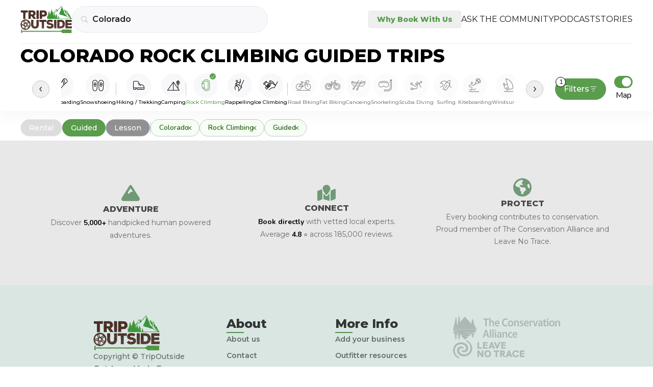

--- FILE ---
content_type: image/svg+xml
request_url: https://tripoutside.com/browse/_app/immutable/assets/logo.D_9P5mR4.svg
body_size: 143111
content:
<svg width="130" height="68" viewBox="0 0 130 68" fill="none" xmlns="http://www.w3.org/2000/svg">
<path d="M88.7715 23.2245L88.7695 23.286C88.7864 23.2434 88.8131 23.2112 88.8355 23.1741L88.7715 23.2245Z" fill="#3C9439"/>
<path d="M68.8323 30.9285C69.0605 30.9451 68.9981 31.1929 68.8889 31.2798C68.7095 31.3618 68.7472 30.9301 68.8323 30.9285ZM69.0579 25.9612C68.9591 25.9076 68.8629 25.8519 68.8889 25.6688C69.065 25.6424 69.0689 25.7937 69.0579 25.9612ZM70.3514 27.5396C70.1928 27.5288 70.2812 27.2614 70.0699 27.305C70.16 27.0044 70.4746 27.4426 70.3514 27.5396ZM70.8015 24.0911C70.5197 24.2255 71.0943 24.4714 70.9149 24.6753C70.8405 24.7498 70.7073 24.7498 70.6332 24.6753C70.6101 24.5345 70.7362 24.5478 70.6891 24.3829C70.6228 24.2255 70.3953 24.3829 70.2958 24.3829C70.327 24.1419 70.5054 24.0557 70.8015 24.0911ZM70.5766 31.5134C70.4512 31.4886 70.5535 31.2251 70.5207 31.1041C70.729 31.1454 70.7625 31.0046 70.9705 31.0453C70.7814 31.1412 70.626 31.2723 70.5766 31.5134ZM70.3514 27.8323C70.3277 27.7097 70.3897 27.6765 70.4083 27.5978C70.5405 27.5958 70.5734 27.698 70.7456 27.6557C70.7824 27.6515 70.417 27.9315 70.3514 27.8323ZM70.7456 18.714C70.6985 18.8786 70.8246 18.8656 70.8015 19.0064C70.5591 19.0816 70.5948 18.9417 70.3514 18.9466C70.445 18.8695 70.3706 18.6161 70.4638 18.5384C70.6754 18.4886 70.6634 18.7999 70.8015 18.6542C70.8886 18.6857 70.8054 18.7156 70.7456 18.714ZM71.8149 31.0453C71.9657 31.1233 72.1441 31.1711 72.0963 31.4554C71.9377 31.5342 71.9553 31.1454 71.8714 31.3377C71.7492 31.3488 71.8457 31.1308 71.8149 31.0453ZM71.8714 29.4097C71.9887 29.4445 72.0534 29.5323 72.1522 29.5853C72.1139 29.7005 72.0021 29.7411 71.8714 29.7603C71.8714 29.6432 71.8714 29.5265 71.8714 29.4097ZM71.9839 18.5969C72.1051 18.6467 72.1825 18.7404 72.1522 18.9466C72.0963 18.9466 72.0398 18.9466 71.9839 18.9466C72.0339 18.7761 72.0339 18.7677 71.9839 18.5969ZM72.6589 22.922C72.6764 23.0564 72.4967 22.9867 72.4905 23.097C72.3046 23.0424 72.5097 22.8127 72.2088 22.8043C72.1912 22.5964 72.4298 23.0092 72.6589 22.922ZM72.7713 28.4745C72.9836 28.4875 73.0752 28.6267 73.0528 28.8833C72.8757 28.8547 72.9254 29.0626 72.7154 29.0005C72.7691 28.7568 72.6885 28.7122 72.7713 28.4745ZM73.0528 23.7398C72.9644 23.5785 72.8783 23.4152 72.8279 23.2138C73.0274 23.2486 73.2023 23.5287 73.0528 23.7398ZM73.2221 27.305C73.278 27.305 73.3346 27.305 73.3905 27.305C73.3905 27.3642 73.3905 27.4228 73.3905 27.4807C73.3154 27.4807 73.2403 27.4807 73.1656 27.4807C73.1948 27.4335 73.2244 27.3863 73.2221 27.305ZM73.447 31.2209C73.5786 31.2391 73.6583 31.3146 73.8413 31.2798C73.7646 31.5358 73.3937 31.7306 73.447 31.2209ZM73.7288 27.8323C73.7197 27.9598 73.5868 27.9572 73.447 27.9481C73.4662 27.7409 73.5946 27.7975 73.7288 27.8323ZM73.5595 24.1493C73.6427 24.1799 73.7015 24.2352 73.7847 24.2668C73.7919 24.3702 73.7158 24.3894 73.7288 24.5003C73.6635 24.4509 73.577 24.4236 73.447 24.4418C73.5045 24.3647 73.5023 24.2255 73.5595 24.1493ZM73.6154 18.7726C73.8182 18.8132 73.6953 19.0461 73.6154 19.1232C73.4899 19.0982 73.5715 18.8123 73.6154 18.7726ZM73.9537 31.8058C73.5796 32.1116 73.4438 31.501 73.9537 31.8058ZM74.0557 21.6817C74.0804 21.6387 74.1032 21.5785 74.1412 21.5636C74.4828 21.4133 74.5072 20.9475 74.8032 20.7328C74.9089 20.6336 74.9852 20.5002 75.0233 20.3509C75.0925 20.1983 75.2114 20.0819 75.3554 20.0269C75.4445 19.9752 75.541 19.9817 75.5829 20.102L75.5914 20.1349C75.6073 20.2302 75.5517 20.3223 75.4672 20.3402C75.3363 20.3896 75.1468 20.2995 75.1468 20.5828C75.1468 20.7845 75.3021 20.8574 75.397 21.0334L75.3151 21.0874C75.3635 21.1127 75.4169 21.1348 75.4734 21.1101C75.4432 21.1573 75.4146 21.2045 75.4169 21.2858C75.3441 21.2471 75.2843 21.1954 75.2147 21.1537C74.9069 21.3437 74.619 21.572 74.3726 21.8554C74.3187 21.9182 74.239 21.9439 74.164 21.9221C74.031 21.8964 73.9686 21.832 74.0557 21.6817ZM75.1351 24.6753C75.061 24.5569 74.9557 24.4714 74.9105 24.3247C75.0155 24.2105 75.1162 24.3058 75.2479 24.3247C75.2628 24.4955 75.1208 24.5049 75.1351 24.6753ZM74.6853 31.0453C74.6853 30.9675 74.6853 30.8904 74.6853 30.8117C74.9014 30.7671 74.9014 31.0918 74.6853 31.0453ZM74.7412 31.5716C74.7516 31.4073 74.8393 31.3231 75.0226 31.3377C75.0138 31.4067 75.0356 31.4431 75.0795 31.4554C75.0187 31.4893 74.9079 31.5143 74.7412 31.5716ZM74.291 28.9416C74.3222 28.8381 74.32 28.6989 74.4035 28.6491C74.6365 28.6319 74.5081 29.0577 74.291 28.9416ZM74.5163 30.7544C74.4649 30.9376 74.1637 30.3586 74.5163 30.462C74.4835 30.4968 74.3843 30.7388 74.5163 30.7544ZM76.5985 31.689C76.4429 31.7141 76.5459 31.4714 76.4292 31.4554C76.5147 31.283 76.7779 31.569 76.5985 31.689ZM76.4292 29.6432C76.6034 29.6003 76.5378 29.8033 76.711 29.7603C76.6671 29.8124 76.6505 29.8927 76.6551 29.9939C76.58 29.9939 76.5049 29.9939 76.4292 29.9939C76.4292 29.8771 76.4292 29.7603 76.4292 29.6432ZM76.6551 24.3829C76.6551 24.4616 76.6551 24.5394 76.6551 24.6165C76.438 24.663 76.438 24.3374 76.6551 24.3829ZM76.711 17.0768C76.8722 17.0846 76.8137 17.3208 76.8235 17.486C76.7094 17.4294 76.7022 17.2619 76.711 17.0768ZM77.4991 23.4483C77.7019 23.4903 77.5583 23.8933 77.6675 24.0322C77.5687 23.9802 77.504 23.8914 77.3867 23.8566C77.3499 23.6429 77.5079 23.6331 77.4991 23.4483ZM78.3991 24.7931C78.6074 24.9382 78.2635 24.9951 78.2307 25.0846C78.0337 24.9505 78.4062 24.9222 78.3991 24.7931ZM78.3435 13.3942C78.4988 13.3698 78.3958 13.6128 78.5125 13.6284C78.5037 13.7738 78.3217 13.6463 78.2876 13.6284C78.2635 13.507 78.3256 13.4745 78.3435 13.3942ZM79.3 29.4097C79.312 29.5697 78.96 29.5167 78.9623 29.3508C79.1348 29.3088 79.1284 29.452 79.3 29.4097ZM79.3565 27.5978C79.3637 27.7409 79.3646 27.8795 79.3 27.9481C79.1937 27.8447 79.2583 27.562 79.0191 27.5978C79.0877 27.4195 79.2119 27.6606 79.3565 27.5978ZM79.3 31.3966C79.141 31.6213 79.1427 31.0163 79.3565 31.1041C79.4498 31.2873 79.1466 31.3435 79.3 31.3966ZM79.5248 31.5134C79.7013 31.487 79.7052 31.6386 79.6938 31.8058C79.5583 31.8292 79.572 31.6991 79.4124 31.7472C79.4131 31.6311 79.5664 31.6724 79.5248 31.5134ZM80.8197 31.163C80.9506 31.3562 80.7384 31.5979 80.4823 31.5716C80.7033 31.5491 80.5619 31.1497 80.8197 31.163ZM80.5379 23.9743C80.4592 23.9538 80.5333 23.8709 80.5947 23.8566C80.6051 23.8071 80.5723 23.8013 80.5379 23.7987C80.6523 23.61 80.6156 24.0631 80.7631 24.0322C80.7527 24.0986 80.7066 24.0638 80.7072 24.0322C80.6568 24.0781 80.5795 24.0953 80.4823 24.0911C80.5135 24.0391 80.6506 23.8351 80.5379 23.9743ZM80.988 31.5134C81.1063 31.5664 81.1596 31.6858 81.1573 31.864C81.0247 31.865 80.9913 31.7629 80.8197 31.8058C80.87 31.7023 80.9555 31.6344 80.988 31.5134ZM81.0449 29.9357C81.1931 29.9178 81.2288 30.016 81.2139 30.1696C81.1635 30.123 81.0861 30.1065 80.988 30.1113C81.0182 30.0642 81.0471 30.016 81.0449 29.9357ZM81.2694 17.1939C81.4453 17.1672 81.4502 17.3188 81.4388 17.486C81.3549 17.4558 81.2967 17.3995 81.2139 17.3692C81.2434 17.3221 81.272 17.2746 81.2694 17.1939ZM82.0579 25.4931C82.1895 25.513 82.1122 25.7482 82.2263 25.7856C82.1232 25.9645 81.8928 25.6076 82.0579 25.4931ZM92.9753 26.5455C93.0416 26.5549 93.0757 26.5321 93.0884 26.4869C93.2584 26.5578 93.0488 26.7104 93.0319 26.779C92.9552 26.7608 92.9857 26.6333 92.9753 26.5455ZM100.01 16.7261C99.8335 16.7541 99.7909 16.6425 99.6729 16.6087C99.7704 16.5733 99.669 16.3316 99.7854 16.3166C99.9514 16.3592 100.022 16.4991 100.01 16.7261ZM101.418 18.5969C101.288 18.5162 101.285 18.3054 101.136 18.2462C101.297 18.0644 101.46 18.3738 101.418 18.5969ZM103.556 21.1684C103.7 21.1745 103.667 21.3639 103.669 21.5193C103.465 21.574 103.59 21.2887 103.556 21.1684ZM83.1821 20.1534C83.237 19.8873 83.0358 19.7608 82.9468 19.5825C82.9637 19.4453 83.0797 19.4196 83.1535 19.4043C83.7739 19.2885 84.1665 18.7713 84.6026 18.3422C85.2185 17.731 85.7993 17.0765 86.3424 16.3826C86.4636 16.2301 86.5926 16.0843 86.7216 15.9363C87.0769 15.489 87.6316 15.3209 88.1367 15.5069C88.6044 15.7109 89.1348 15.5626 89.4647 15.1358C89.8101 14.6813 90.3564 14.4943 90.8664 14.655C91.1527 14.7484 91.4595 14.6218 91.6253 14.3417C91.7364 14.1768 91.8895 14.0542 92.0634 13.9898C92.3936 13.8183 92.6974 13.588 92.9626 13.307C93.7641 12.5855 94.4339 11.6948 94.9354 10.6845C95.4875 9.6201 96.1931 8.6608 96.8324 7.65857C97.0277 7.3515 97.0411 7.3515 97.3332 7.53822C97.5585 7.69306 97.8383 7.70444 98.0729 7.56814C98.4954 7.39021 98.8048 6.97481 98.8887 6.47353C98.9722 5.92411 99.2091 5.44333 99.3989 4.93684C99.4464 4.74622 99.579 4.59789 99.748 4.54617C100.461 4.40922 100.886 3.82304 101.265 3.23523C101.755 2.46656 102.451 2.04173 103.145 1.50304L103.673 3.26093C103.715 3.40861 103.712 3.56833 103.663 3.71374C103.53 4.17142 103.474 4.65351 103.5 5.13462C103.505 5.42771 103.44 5.71723 103.31 5.97128C103 6.65928 102.639 7.31637 102.231 7.93507C102.1 8.12407 101.994 8.33421 101.871 8.53167C101.63 8.91812 101.578 9.29155 101.85 9.7102C102.121 10.1285 101.986 10.6009 101.85 11.0429C101.74 11.3292 101.58 11.5865 101.379 11.8005C100.827 12.4859 100.28 13.1762 99.7402 13.8717C99.3895 14.3222 99.4064 14.438 99.786 14.8482C100.125 15.2021 100.127 15.2236 99.8201 15.6315C99.4584 16.1396 99.0492 16.6019 98.6004 17.0114C98.2068 17.3455 97.9478 17.8442 97.8815 18.3959C97.864 18.6008 97.8347 18.8044 97.7941 19.0052C97.6878 19.3565 97.7983 19.7449 98.0655 19.9602C98.5133 20.4205 99.0496 20.7565 99.6323 20.941C100.585 21.2341 101.505 21.6456 102.377 22.1686C102.971 22.5258 103.654 22.6455 104.316 22.5079C104.981 22.3944 105.66 22.4894 106.281 22.7825C107.785 23.42 109.299 24.0316 110.807 24.6542C111.53 24.9688 112.291 25.1555 113.065 25.2079C113.7 25.2576 114.328 25.3946 114.935 25.6154C115.445 25.783 115.952 25.9567 116.464 26.1157C116.969 26.2426 117.44 26.5045 117.837 26.8795C117.988 27.0562 118.2 27.1482 118.416 27.1307C118.736 27.1082 119.053 27.2048 119.32 27.4055C120.132 27.9055 120.937 28.4208 121.756 28.9077C122.708 29.4751 123.681 29.988 124.685 30.4155C124.678 30.3901 124.661 30.3764 124.661 30.3449C124.783 30.3501 124.872 30.3895 124.891 30.503C125.435 30.7261 125.986 30.9304 126.554 31.0862C126.655 31.0924 126.75 31.1441 126.817 31.23C126.731 31.2869 126.631 31.3087 126.533 31.2921H126.396C125.196 31.2941 123.996 31.2951 122.795 31.2974C122.814 31.365 122.821 31.4382 122.803 31.513C122.753 31.4678 122.676 31.4506 122.578 31.4551C122.566 31.4158 122.572 31.3566 122.579 31.2977C122.166 31.2987 121.753 31.2987 121.34 31.2996C121.341 31.3696 121.337 31.4447 121.34 31.513C121.222 31.5059 121.18 31.419 121.17 31.3C120.732 31.3009 120.294 31.3009 119.856 31.3019C119.869 31.3988 119.865 31.4987 119.821 31.5716C119.667 31.5426 119.661 31.3592 119.534 31.3022C118.634 31.3039 117.734 31.3048 116.834 31.3061L116.838 31.3377C116.763 31.3377 116.688 31.3377 116.613 31.3377L116.604 31.3068C114.527 31.3097 112.451 31.3159 110.375 31.3159C109.197 31.3146 108.02 31.3071 106.842 31.3016C106.883 31.3484 106.893 31.4229 106.821 31.513C106.719 31.5212 106.702 31.4428 106.595 31.4551C106.59 31.381 106.609 31.3335 106.637 31.3009C106.209 31.2987 105.78 31.298 105.352 31.2957C105.37 31.3315 105.389 31.367 105.413 31.3962C105.407 31.5459 105.225 31.5124 105.076 31.513C105.076 31.4402 105.076 31.3673 105.076 31.2947C102.822 31.2824 100.568 31.2707 98.3138 31.2707C98.108 31.2941 97.916 31.1858 97.7993 31.0026C97.7603 31.0153 97.7167 31.0423 97.6472 31.0453C97.6508 30.9613 97.682 30.9063 97.7294 30.8676L97.7258 30.8608C97.5549 30.4939 97.578 30.099 97.4831 29.7275C97.4262 29.5021 97.6972 29.5818 97.7145 29.4142C97.7011 29.2555 97.5078 29.2831 97.4678 29.1137C97.5227 29.101 97.576 29.0925 97.627 29.0772C97.7733 29.0366 97.7886 28.9399 97.6803 28.8219L97.6462 28.7897C97.5286 28.6608 97.2933 28.6244 97.2933 28.4312C97.2933 28.3069 97.5172 28.2038 97.407 28.0021C97.5591 27.9013 97.6121 27.8154 97.3921 27.7338C97.0732 27.6157 97.0544 27.3066 97.0544 26.9976C97.0528 26.9635 97.0593 26.9293 97.0732 26.8987C97.1984 26.6092 96.652 26.6242 96.8665 26.2764C97.0372 25.9781 96.8116 25.8109 96.6579 25.6327C96.5464 25.4909 96.4798 25.3113 96.4681 25.122L96.3826 24.461C96.3543 24.2743 96.3261 24.0937 96.1645 24.0101C95.9998 24.0618 96.0716 24.1861 96.0716 24.2762C96.0787 24.7079 95.979 25.133 95.7833 25.5039C95.5994 25.7524 95.5184 26.0783 95.5613 26.3988C95.624 26.7185 95.3338 26.7013 95.2844 26.9205C95.235 27.1394 95.5178 27.2982 95.368 27.5386C95.3017 27.6502 95.2464 27.764 95.1782 27.8863C95.1099 28.0086 94.9773 28.1072 95.1405 28.2724C95.2009 28.3346 95.1044 28.4227 95.0852 28.5021C95.0456 28.6654 94.8938 28.7942 95.015 29.0086C95.0738 29.1247 94.9429 29.2148 94.8369 29.3391C94.7306 29.4637 94.6907 29.5281 94.8918 29.5837C94.9773 29.6075 94.9298 29.7685 94.9032 29.8628C94.8421 30.0196 94.7508 30.1588 94.6357 30.2707C94.4563 30.4519 94.3026 30.6634 94.1794 30.8972L94.171 30.8865C94.1291 30.9057 94.0969 30.9402 94.1291 30.9831C94.1603 31.0244 94.1999 30.9978 94.2331 30.9727L94.2431 30.9851C94.3917 30.907 94.5395 30.8221 94.6907 30.7551C94.6718 30.7265 94.6546 30.6959 94.6643 30.6373C94.8038 30.6276 94.8382 30.7284 94.9458 30.7541L94.9321 30.7792C94.9559 30.8029 94.9832 30.8224 94.9942 30.8585C95.0397 31.013 94.8957 30.9831 94.8385 31.0433C94.6637 31.2069 94.4355 31.2795 94.2106 31.2427C93.896 31.2427 93.5792 31.2427 93.2113 31.2427C93.5051 30.7814 93.5203 30.2834 93.5619 29.7919C93.5873 29.6003 93.4911 29.4142 93.3305 29.3456C93.0595 29.1823 93.0595 29.1761 92.8697 28.8261C92.9698 28.7682 93.0793 28.7409 93.1869 28.7096L93.2009 28.6491C93.2412 28.6472 93.2714 28.6563 93.2971 28.6696C93.3994 28.6312 93.4973 28.5811 93.5772 28.4764L93.5184 28.3948C93.249 28.4335 92.9873 28.5838 92.7426 28.2383C92.6532 28.116 92.3367 28.2767 92.1316 28.0623C92.0968 27.8352 92.2054 27.6114 92.3935 27.5233C92.5814 27.386 92.6971 27.1307 92.9454 27.0942C92.975 27.0907 93.0026 27.077 93.025 27.0555C92.976 26.6801 93.3686 26.4524 93.2831 26.0683C93.1238 26.051 93.0595 26.2078 92.9344 26.2872C92.8109 26.3656 92.7127 26.5181 92.5414 26.4619C92.817 26.1769 93.0231 25.8162 93.1372 25.4138C92.7104 25.5598 92.3955 25.8129 91.999 25.8432C92.3026 25.2248 92.8963 24.7957 92.8109 23.9373C92.5928 24.096 92.4085 24.2697 92.1638 24.2935C92.0179 24.2935 91.9935 24.2313 91.9935 24.0788C92.0042 23.9597 92.0559 23.8504 92.1375 23.774C92.3182 23.5768 92.4595 23.3381 92.5528 23.0746C92.1943 23.3234 91.9099 23.07 91.5892 23.0294L91.7598 22.6966C91.115 22.3706 90.9782 21.7396 90.9782 21.0226C90.9801 20.7373 91.0526 20.4433 90.9346 20.1642V20.1147C91.1303 19.78 90.971 19.5656 90.7338 19.3509C90.594 19.1876 90.5245 18.9632 90.544 18.7371V18.1018C90.3714 18.1532 90.3981 18.3058 90.3714 18.4235C90.2804 18.8292 90.3545 19.293 90.0393 19.6213C90.0201 19.647 90.01 19.6798 90.011 19.7136C90.0204 19.8704 90.1969 19.9732 90.1455 20.1277C90.1134 20.2091 89.9047 20.1408 89.9235 20.3421C89.9427 20.5441 89.7815 20.7094 89.8459 20.9475C89.8992 21.1407 89.7321 21.3017 89.6223 21.4478C89.5748 21.5099 89.5102 21.5551 89.4855 21.6407C89.4231 21.8684 89.6431 22.0571 89.5596 22.2717C89.4952 22.4412 89.3168 22.5509 89.4478 22.7955C89.5215 22.9327 89.4247 23.0079 89.2846 22.9822C89.1117 22.9523 89.0019 22.7805 88.8387 22.7372L88.8348 22.7418C88.8179 22.7021 88.7929 22.6559 88.7571 22.6924C88.7194 22.7304 88.7529 22.775 88.7864 22.8049C88.7662 22.8859 88.8449 22.9698 88.8654 23.0538L88.8673 23.0391C88.9638 23.1143 89.0883 23.1598 89.0922 23.3306C89.0457 23.3784 88.9622 23.3878 88.8712 23.3888C89.113 23.5827 89.3486 23.7629 89.2862 24.1776C89.2635 24.3429 89.4607 24.4437 89.5407 24.5875C89.6658 24.8022 89.6372 24.9287 89.4153 25.0166C89.2671 25.0888 89.1091 25.1177 88.9495 25.1259L88.9797 25.2007C88.905 25.2007 88.8299 25.2007 88.7549 25.2007C88.7445 25.1662 88.7376 25.1421 88.7318 25.1181L88.6564 25.1155C88.3531 25.0319 88.0249 25.0104 87.7649 24.772C87.839 24.6002 88.021 24.757 88.0759 24.6002C88.0759 24.568 88.0873 24.5254 88.0759 24.5081C87.9472 24.3387 87.8124 24.1776 87.6853 24.0059C87.5221 23.8006 87.4133 23.5479 87.3704 23.2763C87.3515 23.1217 87.3307 22.935 87.5202 22.907C87.7422 22.8706 87.4939 22.5678 87.71 22.5229C87.7535 22.5141 87.657 22.4155 87.6151 22.3963C87.4064 22.302 87.1939 22.2204 86.9833 22.1345C87.0515 21.8167 87.2377 21.5184 87.0158 21.2009C87.0015 21.1544 87.0102 21.103 87.0385 21.0656C87.1844 20.9387 87.0974 20.8701 86.995 20.8187C86.7405 20.7253 86.5926 20.4264 86.6554 20.132C86.7048 19.8926 86.5822 19.6509 86.3746 19.5783C86.162 19.5289 86.2189 19.2283 86.2189 19.0998C86.202 18.7326 86.202 18.3764 86.0294 18.0459C85.992 17.9684 85.9962 17.8738 86.0408 17.8012C86.1337 17.6272 85.9933 17.5911 85.9079 17.5501C85.7863 17.4942 85.7372 17.621 85.7181 17.7092C85.6254 18.0517 85.5559 18.4017 85.5094 18.7563C85.4772 19.0653 85.358 19.3656 85.3693 19.7091C85.3515 20.011 85.1688 20.2683 84.9121 20.3532C84.7395 20.4218 84.6293 20.561 84.6501 20.7181C84.7034 21.1062 84.4759 21.1687 84.1645 21.2503C84.3599 21.3404 84.4928 21.3918 84.616 21.4647C84.7187 21.5115 84.7837 21.6273 84.7772 21.7523C84.7499 21.8651 84.6735 21.9543 84.5744 21.9884C84.2884 22.0938 83.9741 22.0112 83.7586 21.7741C83.6676 21.6599 83.5935 21.5249 83.4382 21.5119C83.3602 21.5119 83.2929 21.4501 83.277 21.3639C83.1856 20.995 82.9221 20.8788 82.6319 20.7975C82.4583 20.7738 82.2929 20.6996 82.1518 20.5828C82.4385 20.2221 82.8519 20.3057 83.1821 20.1534ZM90.7806 14.2711C90.6002 14.2842 90.6886 14.0158 90.4994 14.0376C90.529 13.9901 90.558 13.9426 90.5554 13.8619C90.5931 14.0382 90.8131 14.0233 90.7806 14.2711ZM83.6962 17.3527C84.0778 17.0427 84.4132 16.666 84.6901 16.2366C84.9725 15.786 85.316 15.3567 85.6384 14.9276C85.7983 14.7194 86.0057 14.5649 86.2381 14.481C86.642 14.3495 86.9456 13.9706 87.0213 13.5025C87.0593 13.3027 87.1464 13.116 87.1958 12.9163C87.2729 12.5074 87.512 12.1613 87.8445 11.9788C88.0711 11.8363 88.2465 11.6083 88.3398 11.3347C88.5485 10.8539 88.7685 10.3842 88.9278 9.88619C89.1572 9.17347 89.7149 8.87322 90.1988 8.47181C90.2937 8.39244 90.3734 8.44611 90.4208 8.54695C90.504 8.70993 90.5794 8.87843 90.6463 9.05116C91.0623 10.2707 91.2759 11.5667 91.2762 12.8737C91.2853 13.0106 91.2687 13.1479 91.2268 13.277L91.2239 13.2901C91.1605 13.548 90.9239 13.699 90.6957 13.6271C90.1965 13.5363 89.6957 13.6931 89.2966 14.0343C89.3701 14.1202 89.3841 14.236 89.2615 14.33C89.1543 14.3141 89.1081 14.2708 89.0863 14.2132C88.8059 14.4963 88.4253 14.6192 88.0551 14.5304C87.2319 14.3502 86.5757 14.6914 86.018 15.3654C85.3957 16.1143 84.783 16.8761 84.1038 17.5651C83.7567 17.9252 83.3651 18.2257 82.9409 18.458C82.7196 18.5823 82.4723 18.6356 82.2259 18.6125C82.7703 18.1425 83.2217 17.7411 83.6962 17.3527ZM86.11 13.8619C86.3359 13.8544 86.2585 14.0129 86.2225 14.1544C86.0336 14.2149 86.1347 13.9732 86.11 13.8619ZM87.5166 11.6415C87.5238 11.7859 87.5254 11.9229 87.46 11.9925C87.3827 11.8282 87.4951 11.646 87.2348 11.5829C87.3196 11.39 87.373 11.7046 87.5166 11.6415ZM105.807 20.467C105.854 20.535 105.881 20.6235 105.863 20.7591C105.748 20.7422 105.751 20.6036 105.695 20.5256C105.647 20.5148 105.642 20.5483 105.638 20.5835C105.497 20.5591 105.693 20.4166 105.807 20.467ZM105.751 18.6542C105.751 18.6161 105.751 18.5774 105.751 18.5384C105.835 18.6262 106.072 18.5553 106.032 18.7722C105.9 18.7732 105.867 18.6711 105.695 18.7134C105.684 18.6629 105.716 18.6577 105.751 18.6542ZM107.327 22.5125C107.151 22.5398 107.147 22.3872 107.158 22.22C107.316 22.2116 107.321 22.3635 107.327 22.5125ZM107.158 20.116C107.148 20.4579 107.509 20.4137 107.44 20.8177C107.259 20.7513 107.176 20.5845 107.158 20.3496C107.1 20.3876 107.1 20.4846 106.989 20.467C107.064 20.3694 106.969 20.0949 107.158 20.116ZM107.327 16.3761C107.478 16.5274 107.258 16.5518 107.27 16.7261C107.06 16.7668 107.133 16.2834 107.327 16.3761ZM107.665 16.7261C107.665 16.8234 107.665 16.9207 107.665 17.0183C107.344 17.0059 107.344 16.5667 107.665 16.7261ZM112.673 23.9158C112.628 23.8846 112.583 23.8543 112.504 23.8566C112.487 23.7213 112.514 23.6325 112.561 23.5645C112.704 23.571 112.673 23.7603 112.673 23.9158ZM112.843 20.2331C112.698 20.227 112.731 20.037 112.73 19.8821C112.942 19.8324 112.929 20.1443 112.843 20.2331ZM114.193 23.974C114.077 23.9382 113.979 23.8836 114.024 23.6816C114.182 23.6728 114.186 23.8241 114.193 23.974ZM114.699 24.8507C114.583 24.8155 114.486 24.7593 114.531 24.5582C114.706 24.5309 114.71 24.6835 114.699 24.8507ZM115.656 25.5514C115.613 25.6037 115.596 25.6838 115.6 25.7856C115.386 25.7849 115.395 25.4814 115.656 25.5514ZM115.487 24.2076C115.487 24.0713 115.487 23.9347 115.487 23.7984C115.688 23.785 115.741 24.1025 115.656 24.2076C115.6 24.2076 115.544 24.2076 115.487 24.2076ZM124.436 29.8771C124.259 29.8504 124.149 29.5606 124.267 29.4093C124.365 29.5209 124.386 29.7141 124.436 29.8771ZM116.276 20.9933C116.402 20.8284 116.623 21.0578 116.556 21.2855C116.328 21.2773 116.312 21.048 116.276 20.9933ZM109.705 12.7898C109.769 12.7403 109.828 12.6866 109.895 12.646C110.55 12.2325 111.079 11.6041 111.412 10.8435C111.509 10.6438 111.581 10.2466 111.759 10.311C112.008 10.3969 111.788 10.7274 111.777 10.9421C111.75 11.4034 111.68 11.8627 111.615 12.3197C111.504 13.0393 111.667 13.7783 112.063 14.3544C112.964 15.7493 113.871 17.1552 114.861 18.4818C115.231 18.9778 115.545 19.523 115.802 20.1017C115.829 20.0676 115.871 20.0493 115.938 20.0575C115.93 20.1622 116.007 20.1804 115.994 20.2914C115.957 20.2914 115.92 20.2914 115.884 20.2914C115.955 20.4641 116.025 20.6381 116.086 20.8167C116.32 21.5015 116.589 22.1751 116.845 22.8534C116.913 23.0632 117.013 23.258 117.141 23.4285C117.236 23.5401 117.353 23.6604 117.492 23.5895C117.63 23.5186 117.609 23.3599 117.6 23.2268C117.587 23.0905 117.564 22.9555 117.532 22.8235C117.088 20.6687 116.636 18.5159 116.274 16.342C116.201 15.7639 116.101 15.1908 115.974 14.6251C115.901 14.3909 115.979 14.1303 116.164 13.996C116.449 13.7406 116.701 13.44 116.97 13.1655C117.205 12.9209 117.321 12.9488 117.395 13.3115C117.482 13.7471 117.541 14.1999 117.594 14.6293C117.794 16.3117 118.036 17.988 118.374 19.6512C118.451 20.0715 118.607 20.4683 118.831 20.8144C119.083 21.1827 119.26 21.6082 119.353 22.0613C119.442 22.4809 119.624 22.8687 119.88 23.1881C120.464 23.9499 121.034 24.6968 121.603 25.4525C121.858 25.7914 122.16 26.0813 122.498 26.3109C123.46 26.9358 124.335 27.7191 125.093 28.6351C125.353 28.9565 125.658 29.2311 125.943 29.5261H125.955L125.952 29.5356L125.962 29.5453C126.044 29.6136 126.106 29.7067 126.152 29.8095L126.18 29.8186L126.183 29.8732L126.187 29.882L126.183 29.8813C126.189 30.0229 126.1 30.0664 126.124 30.2281C126.069 30.2262 126.08 30.1562 126.068 30.111C126.001 30.0046 125.774 30.0651 125.674 29.9939C125.737 29.9389 125.735 29.8602 125.724 29.7821C125.658 29.759 125.591 29.7398 125.527 29.7083C123.754 29.0431 122.136 28.047 120.529 27.0061C119.967 26.5988 119.358 26.2797 118.719 26.0575C118.488 25.9684 118.278 25.8214 118.103 25.6285C117.714 25.27 117.365 24.8624 117.006 24.4672C116.841 24.2463 116.646 24.055 116.43 23.9008C115.952 23.6367 115.675 23.1819 115.4 22.7054C115.151 22.2945 114.921 21.8697 114.711 21.4325C114.472 20.9735 114.187 20.5474 113.861 20.1622C113.707 19.9635 113.476 19.8646 113.245 19.8981C112.784 19.9495 112.425 19.7244 112.093 19.3935C112.002 19.3083 111.92 19.2137 111.838 19.1184C111.814 19.1554 111.788 19.1919 111.717 19.1805C111.719 19.119 111.734 19.0696 111.756 19.0282C111.451 18.6486 111.214 18.203 111.063 17.7154C110.765 16.7261 110.445 15.7451 110.196 14.7363C110.077 14.2224 109.883 13.7341 109.621 13.292C109.593 13.2618 109.57 13.2244 109.556 13.183C109.501 13.0279 109.568 12.8519 109.705 12.7898ZM120.834 21.1684C121.019 21.1586 121.104 21.4068 121.003 21.5193C120.881 21.4696 120.804 21.3746 120.834 21.1684ZM124.492 25.9609C124.702 25.9375 124.515 26.3259 124.661 26.3701C124.536 26.5337 124.441 26.1733 124.492 25.9609ZM125.111 25.0846C125.229 25.1369 125.283 25.2566 125.28 25.4346C125.234 25.4037 125.189 25.3734 125.111 25.376C125.111 25.2784 125.111 25.1812 125.111 25.0846ZM126.462 30.7541C126.414 30.7648 126.409 30.731 126.405 30.6943C126.391 30.622 126.294 30.6364 126.293 30.6943C126.216 30.6767 126.246 30.5482 126.236 30.4617C126.395 30.4724 126.476 30.5628 126.462 30.7541ZM126.35 28.5324C126.501 28.589 126.621 28.6794 126.63 28.8833C126.489 29.0008 126.279 28.815 126.35 28.5324ZM127.249 29.585C127.372 29.5938 127.371 29.732 127.362 29.8771C127.167 29.9178 127.16 29.6715 127.249 29.585ZM128.544 31.3377C128.729 31.38 128.764 31.5768 128.769 31.8055C128.675 31.7287 128.58 31.65 128.375 31.6887C128.453 31.594 128.575 31.5449 128.544 31.3377ZM125.786 31.7466C125.625 31.7316 125.54 31.4841 125.617 31.3962C125.819 31.3627 125.789 31.5703 125.786 31.7466ZM116.951 31.9811C116.982 31.8965 117.038 31.8383 117.12 31.8055C117.086 31.6841 117.011 31.6064 116.894 31.5716C116.847 31.5608 116.841 31.5947 116.838 31.6301C116.812 31.3452 117.322 31.6568 117.288 31.9222C117.282 32.0517 117.049 31.9473 116.951 31.9811ZM115.769 32.0393C115.595 32.0449 115.601 31.863 115.6 31.6887C115.719 31.7466 115.873 31.9242 115.769 32.0393ZM112.618 31.7466C112.634 31.7118 112.757 31.5221 112.618 31.513C112.66 31.4164 112.884 31.6213 112.843 31.8055C112.741 31.8133 112.724 31.7339 112.618 31.7466ZM108.34 31.6887C108.137 31.6991 108.137 31.3868 108.34 31.3962C108.34 31.4935 108.34 31.5911 108.34 31.6887ZM97.084 32.0393C97.084 31.9222 97.084 31.8055 97.084 31.6887C97.2676 31.6932 97.2045 31.9538 97.2533 32.0976C97.2075 32.0667 97.1613 32.0367 97.084 32.0393ZM95.7333 28.2402C95.6959 28.2402 95.6582 28.2402 95.6208 28.2402C95.7323 28.1999 95.5857 27.8919 95.7891 27.9478C95.7586 28.0327 95.8555 28.2497 95.7333 28.2402ZM95.7333 30.1692C95.6192 30.1126 95.612 29.9441 95.6208 29.7603C95.7586 29.7987 95.7931 30.1003 95.7333 30.1692ZM94.1018 31.8055C93.8616 31.8234 94.0442 31.4935 94.0452 31.3962C94.2574 31.4584 94.2103 31.6614 94.1018 31.8055ZM91.8505 30.8117C91.7627 30.7271 91.5879 30.7346 91.5122 30.6373C91.4865 30.4539 91.6324 30.4503 91.7936 30.4617C91.793 30.5986 91.8911 30.6334 91.8505 30.8117ZM91.4004 30.4034C91.2759 30.3953 91.3763 30.1549 91.3438 30.0528C91.5407 30.1214 91.5008 30.2515 91.4004 30.4034ZM91.2879 28.1231C91.1514 28.0701 91.1387 27.8886 91.1189 27.7149C91.3428 27.6765 91.2798 27.9361 91.2879 28.1231ZM90.7806 19.7654C90.6551 19.7911 90.7582 20.0529 90.7247 20.1746C90.4972 20.1957 90.4988 19.9804 90.3305 19.941C90.3743 19.8112 90.4494 19.713 90.4432 19.5311C90.5306 19.6551 90.6522 19.7442 90.8937 19.7068C90.8921 19.7637 90.8245 19.7517 90.7806 19.7654ZM90.3873 21.6358C90.3984 21.4325 90.23 21.171 90.2746 20.9933C90.3337 21.2627 90.6464 21.2682 90.6122 21.6358C90.4839 21.7158 90.4007 21.4858 90.3873 21.6358ZM90.1056 30.7541C89.9795 30.7284 90.0825 30.4653 90.049 30.3449C90.3552 30.2997 90.3545 30.5736 90.3873 30.8117C90.3201 30.7948 90.1741 30.5772 90.1056 30.7541ZM89.8807 28.4738C89.9083 28.3284 90.0298 28.2793 90.049 28.1231C90.1007 28.3798 90.5307 28.4949 90.3305 28.8245C90.2154 28.8079 90.2203 28.667 90.1056 28.6491C90.285 28.6687 90.1654 28.437 89.8807 28.4738ZM88.7302 26.4368C88.8267 26.5377 88.9684 26.5907 88.9797 26.779C88.8338 26.886 88.8098 26.7543 88.6421 26.8379C88.7523 26.7283 88.66 26.6232 88.6421 26.4876C88.6054 26.5585 88.5631 26.5328 88.5235 26.509L88.4484 26.5074L88.4175 26.5455L88.4038 26.4928C88.3057 26.4573 88.2219 26.3766 88.1881 26.2572C88.179 26.1291 88.1367 26.0068 88.0675 25.9046C88.4149 25.8409 88.4155 25.8399 88.3473 25.5683C88.7103 25.6408 89.0571 25.7957 89.3662 26.0234C89.1761 26.2013 88.959 26.335 88.7302 26.4368ZM88.9238 28.8833C88.7851 28.8912 88.6528 28.8918 88.5865 28.8248C88.5865 28.708 88.5865 28.5912 88.5865 28.4745C88.3935 28.4982 88.5147 28.6325 88.3047 28.5324C88.2745 28.3069 88.4484 28.2929 88.4731 28.1231C88.6431 28.2786 88.8751 28.3691 88.9797 28.5912C89.0269 28.7568 88.9008 28.7428 88.9238 28.8833ZM88.2674 27.4898C88.4302 27.4758 88.5907 27.5405 88.7077 27.6694C88.4845 27.7926 88.4806 27.7917 88.2674 27.4898ZM88.1357 27.4807C88.3375 27.4468 88.3073 27.6541 88.3047 27.8323C88.1029 27.8652 88.1334 27.658 88.1357 27.4807ZM87.7415 29.4097C87.6291 29.4097 87.5166 29.4097 87.4041 29.4097C87.5494 29.3261 87.6443 29.1917 87.7981 29.1172C87.8445 29.2831 87.7194 29.2688 87.7415 29.4097ZM87.3482 29.0005C87.125 28.8629 87.5046 28.7396 87.5732 28.8833C87.5676 29.1013 87.3531 28.8879 87.3482 29.0005ZM87.3482 26.5455C87.3482 26.6232 87.3482 26.7013 87.3482 26.779C87.1315 26.8255 87.1315 26.4999 87.3482 26.5455ZM86.8416 24.2079C86.7915 24.1617 86.7138 24.1451 86.6167 24.1493C86.6358 24.014 86.6524 23.8751 86.8416 23.9158C86.9469 24.0274 86.8081 24.0209 86.8416 24.2079ZM86.0535 30.8117C85.8825 30.7561 85.5952 30.8208 85.6033 30.5778C85.747 30.4464 85.9998 30.5547 86.11 30.6377C86.0798 30.6832 86.0509 30.732 86.0535 30.8117ZM85.6033 30.1696C85.7392 30.1455 85.7255 30.2763 85.8851 30.2284C85.8851 30.2863 85.8851 30.3452 85.8851 30.4041C85.8194 30.4522 85.7333 30.4802 85.6033 30.462C85.5634 30.2821 85.5634 30.3491 85.6033 30.1696ZM85.5468 20.9933C85.5062 20.8343 85.6586 20.8756 85.6592 20.7595C85.7892 20.7412 85.7223 20.9286 85.8285 20.9345C85.758 20.9345 85.6648 21.0802 85.5468 20.9933ZM86.0535 21.4605C85.9784 21.4605 85.9033 21.4605 85.8285 21.4605C85.7876 21.2825 85.8857 21.2474 85.8851 21.1101C86.0057 21.1599 86.0837 21.2533 86.0535 21.4605ZM85.9407 24.9678C85.681 25.0423 85.786 24.7381 85.6592 24.6753C85.7271 24.5719 85.8987 24.8517 85.9407 24.9678ZM85.7717 23.2138C85.8155 23.1618 85.8324 23.0821 85.8285 22.9802C85.8994 23.0622 86.1253 22.9835 86.0535 23.2138C85.9602 23.2138 85.8659 23.2138 85.7717 23.2138ZM85.4909 28.6491C85.6066 28.5555 85.6209 28.3567 85.6033 28.1231C85.7684 28.225 85.9273 28.3326 85.9407 28.5912C85.8588 28.6813 85.6527 28.6426 85.4909 28.6491ZM85.0401 25.9024C85.0329 25.7983 85.1096 25.7791 85.0966 25.6688C85.2276 25.7085 85.3329 25.7739 85.3219 25.9612C85.1909 25.9794 85.1057 25.9515 85.0401 25.9024ZM85.1525 31.3966C84.9501 31.4522 85.0745 31.1663 85.0401 31.0453C85.2117 31.0387 85.198 31.35 85.1525 31.3966ZM84.5344 23.7987C84.6524 23.9272 84.784 23.8104 84.8718 23.7398C84.8142 23.663 84.8162 23.5245 84.7587 23.4483C84.6157 23.4548 84.4697 23.4581 84.4779 23.623C84.355 23.6149 84.3573 23.4763 84.3651 23.3306C85.2331 22.8963 85.0346 24.5137 84.5344 23.7987ZM83.8587 30.4041C84.0069 30.2457 84.1314 29.853 83.8028 29.8189C84.0508 29.6601 84.0852 30.2242 84.3651 30.2284C84.2559 30.3485 84.0222 30.3403 83.8587 30.4041ZM83.7453 26.2442C83.6488 26.3152 83.5519 26.2208 83.5006 26.1928C83.4509 26.1658 83.3969 26.1437 83.2819 26.091C83.3579 26.0439 83.4382 26.0055 83.5217 25.9781C83.6296 25.9703 83.7287 26.0452 83.7645 26.1606C83.7794 26.1993 83.7739 26.225 83.7453 26.2442ZM83.5406 27.062C83.5279 27.1108 83.4866 27.1424 83.4421 27.1372C83.3953 27.1349 83.3592 27.091 83.3605 27.0386C83.3621 26.9784 83.406 26.9635 83.4551 26.9635C83.5006 26.9644 83.5376 27.0045 83.5406 27.0555V27.062ZM83.8876 24.9545C83.5708 25.2466 83.3664 25.2983 83.0865 25.1239C83.5058 24.7642 83.508 24.7642 83.8876 24.9545ZM82.7755 23.9486C83.1883 23.7268 83.6254 23.6839 84.1265 23.5788L84.1155 23.6165C84.0544 23.7905 83.8802 23.8754 83.7265 23.8062C83.4463 23.7388 83.1561 23.8481 82.9676 24.0918C83.2331 24.3771 83.6013 24.1152 83.8782 24.3299C83.1392 24.4818 83.1363 24.4818 82.7755 23.9486ZM82.6764 28.4745C82.6117 28.4055 82.6123 28.2679 82.6205 28.1231C82.7758 28.1371 82.7488 28.3417 82.8454 28.4156C82.8366 28.4852 82.7433 28.465 82.6764 28.4745ZM84.2526 26.6043C84.2071 26.5728 84.161 26.5429 84.0836 26.5455C84.0836 26.4485 84.0836 26.3506 84.0836 26.253C84.2049 26.3025 84.2828 26.3962 84.2526 26.6043ZM84.3085 23.2138L84.252 23.1526C84.1402 23.1839 84.0232 23.1806 83.9159 23.1302C83.5685 23.0085 83.2129 22.9184 82.8545 22.8498C82.9003 22.9331 82.9094 23.0359 82.8454 23.1559C82.7277 23.1139 82.7147 22.9627 82.6969 22.8163L82.6793 22.8127C82.5825 22.789 82.444 22.7909 82.4326 22.6345C82.4212 22.478 82.5217 22.3856 82.6224 22.3059C82.7212 22.2194 82.8528 22.1973 82.9695 22.2483C83.2539 22.3641 83.5532 22.4272 83.8555 22.4347C84.0537 22.4611 84.2591 22.4812 84.2058 22.7938C84.3245 22.8875 84.421 23.0726 84.3085 23.2138ZM82.2263 31.864C82.326 31.7729 82.5262 31.7859 82.4512 31.5134C82.3387 31.4935 82.2757 31.526 82.2828 31.6301C82.1258 31.6568 82.3267 31.3113 82.1704 31.3377C82.3969 31.2411 82.6387 31.6301 82.6764 31.9229C82.4664 31.8357 82.5064 31.8256 82.2263 31.864ZM68.456 25.8558C68.3188 25.8445 68.1814 25.8773 68.0595 25.9502C67.8112 26.1587 67.3237 25.9973 67.3006 26.564L67.2288 26.6134C66.8362 26.59 66.6084 27.0858 66.1875 26.9934C66.2197 27.0578 66.2271 27.0985 66.2479 27.1115C66.857 27.4761 67.4222 27.9742 68.1277 28.1202C68.2379 28.1436 68.3328 28.2038 68.35 28.3346C68.3669 28.4657 68.2532 28.5021 68.1771 28.5301C68.1014 28.5581 68.0085 28.5646 68.0842 28.6976C68.1602 28.8303 68.1203 28.8671 68.012 28.912C67.7579 29.0174 67.5362 29.2083 67.2327 29.2425C67.4547 29.6205 67.7884 29.6676 68.0936 29.8199C67.8856 30.204 67.6591 30.5745 67.4355 30.9213C67.5525 30.935 67.7065 30.9106 67.7631 30.9873C67.676 31.0726 67.7134 31.2866 67.7072 31.4554C67.6419 31.5046 67.5557 31.5316 67.4254 31.5134C67.4488 31.4148 67.6913 31.2508 67.5379 31.163C67.5395 31.1058 67.6065 31.1175 67.6507 31.1041C67.5938 30.9574 67.4017 31.1513 67.4254 31.2798C67.3406 31.2798 67.3422 31.1884 67.2808 31.163L67.2629 31.1913C66.986 31.6035 67.0923 31.906 67.5437 32.0498C67.8391 32.1301 68.143 32.1643 68.4466 32.1506C68.8889 32.1506 69.3312 32.1506 69.7732 32.1506C69.7625 32.0901 69.7687 32.0182 69.7891 31.9229C69.8769 31.9567 69.9113 32.0462 69.9312 32.1506C74.6596 32.1506 79.3877 32.1506 84.1158 32.1506C84.0521 32.0963 84.0378 31.9366 83.9709 32.0976C83.9663 31.9814 83.9806 31.5625 83.8587 31.3966C84.082 31.4763 84.0349 31.8367 84.3651 31.8058C84.3225 31.9323 84.3293 32.1099 84.2048 32.1506C84.6624 32.1506 85.12 32.1506 85.5776 32.1506C85.5386 32.1236 85.4951 32.1018 85.4343 32.0976C85.4256 31.9528 85.5227 31.918 85.5468 31.8058C85.4168 31.7264 85.2741 31.6601 85.3219 31.3966C85.4607 31.35 85.6466 31.6766 85.4343 31.6301C85.6547 31.675 85.7343 31.864 85.9407 31.9229C85.85 31.9444 85.838 32.0481 85.8253 32.1506C86.2475 32.1506 86.6697 32.1506 87.0915 32.1506C87.0769 32.0618 87.0801 31.9541 87.0099 31.9229C87.1646 31.8103 87.2244 32.001 87.2134 32.1506H87.2491C93.5213 32.1421 99.7938 32.1386 106.066 32.1376C106.096 32.1171 106.125 32.1168 106.156 32.1376C106.614 32.1373 107.071 32.1366 107.528 32.1366L107.552 32.0976L107.595 32.1363C108.022 32.1363 108.448 32.1356 108.874 32.1356C112.633 32.1399 116.392 32.1444 120.151 32.1493C120.096 32.0888 120.081 31.9993 120.159 31.9222C120.262 31.93 120.276 32.0309 120.273 32.1493C120.728 32.1499 121.183 32.1503 121.637 32.1509C121.631 32.1155 121.62 32.0836 121.622 32.0393C121.744 32.0228 121.798 32.0764 121.832 32.1513C124.068 32.1539 126.305 32.1565 128.542 32.1591C128.678 32.1591 128.815 32.1591 128.951 32.1591C129.15 32.1506 129.348 32.1613 129.469 31.9144C129.59 31.6679 129.441 31.4854 129.325 31.3113C129.069 30.9294 128.803 30.5537 128.538 30.1783C127.873 29.2327 127.246 28.2617 126.676 27.2494L126.687 27.305C126.427 27.3018 126.594 26.8558 126.236 26.9544C126.365 26.8714 126.442 26.4719 126.124 26.5455C126.155 26.282 125.954 26.2651 126.056 26.0539C125.724 25.3835 125.409 24.7001 125.14 23.9844C124.916 23.3856 124.647 22.8085 124.391 22.2246C124.297 22.0083 124.189 21.8004 124.068 21.6023C123.773 21.128 123.52 21.0506 123.056 21.2653C122.521 21.5119 122.519 21.5141 122.297 20.9241C122.213 20.7029 122.138 20.4732 122.054 20.2585C121.825 19.6232 121.56 19.0045 121.263 18.4066C121.117 18.121 120.963 17.8247 120.683 17.7066C120.189 17.4987 119.962 17.0674 119.791 16.5479C119.358 15.2386 118.854 13.9511 118.292 12.6697C118.184 12.3662 118.025 12.0894 117.824 11.8542L117.811 11.8363C117.663 11.6291 117.394 11.5979 117.211 11.7661C117.094 11.8438 116.984 11.9339 116.881 12.0344C116.42 12.4466 115.969 12.8887 115.506 13.305C115.24 13.5431 115.155 13.5262 114.927 13.2536C114.886 13.2032 114.847 13.1499 114.811 13.0946C113.929 11.7469 112.981 10.4483 112.346 8.90738C112.11 8.34527 111.755 8.32575 111.397 8.81076C111.323 8.91811 111.259 9.03424 111.207 9.15623C111.008 9.56415 110.818 9.97206 110.629 10.3819C110.353 10.9792 109.936 11.4778 109.424 11.822C109.092 12.0517 108.996 12.0237 108.855 11.6073C108.705 11.1587 108.59 10.6975 108.451 10.2424C108.382 9.90603 108.236 9.59603 108.028 9.34327C107.824 9.11264 107.671 8.82996 107.582 8.51898C107.245 7.52748 106.909 6.53371 106.558 5.54872C106.425 5.14959 106.279 4.72866 105.989 4.44988C105.62 4.06538 105.333 3.59142 105.15 3.06315C104.809 2.20502 104.468 1.34657 104.111 0.487799C103.885 -0.0551164 103.656 -0.125703 103.21 0.181049C103.041 0.297179 102.891 0.445186 102.728 0.569448C101.761 1.31209 100.844 2.12338 100.143 3.19652C100.002 3.40211 99.7993 3.54133 99.5735 3.58687C99.124 3.70561 98.759 4.07546 98.6059 4.56763C98.4126 5.0894 98.162 5.58515 98.0749 6.15181C98.0408 6.37073 97.929 6.45206 97.7505 6.32552C97.445 6.10888 97.1395 6.18174 96.8344 6.31056C96.6238 6.414 96.447 6.58868 96.3277 6.81053C95.6523 7.86936 94.9767 8.92657 94.3 9.9828C94.2048 10.1656 94.0845 10.3302 93.9435 10.4701C93.6055 9.91416 93.2795 9.37743 92.9568 8.84102C92.6799 8.37943 92.3308 8.09414 91.8072 8.23369C91.6093 8.30396 91.3981 8.18165 91.3331 7.95882C91.2951 7.86546 91.2492 7.77633 91.1966 7.69273C90.9593 7.28709 90.7071 7.18625 90.3012 7.35572C90.1455 7.42306 89.9977 7.51154 89.8612 7.61987C89.5576 7.84725 89.2654 8.0961 88.9638 8.32575C88.685 8.53654 88.4669 8.83483 88.3359 9.1842C88.1465 9.66954 87.9358 10.15 87.746 10.6308C87.655 10.9268 87.4776 11.1789 87.2433 11.3455C86.8321 11.593 86.54 12.0351 86.4467 12.5516C86.3973 12.7491 86.329 12.94 86.2757 13.1375C86.2315 13.3789 86.0791 13.5766 85.8737 13.6593C85.4243 13.8073 85.1282 14.1677 84.8552 14.5649C84.1418 15.5928 83.4021 16.5908 82.4024 17.2905L82.3663 17.3205C82.0933 17.6705 81.7839 17.5739 81.4557 17.4366C81.7365 17.0049 81.7498 16.9665 81.7082 16.7518C81.5886 16.1185 81.5886 16.1185 82.0875 15.8612L82.1102 15.816C81.9474 15.6894 81.7482 15.6364 81.5525 15.668C81.3465 15.6745 81.143 15.6166 80.9643 15.5004C80.6097 15.2708 80.5964 14.9038 80.9321 14.642C81.105 14.5356 81.2922 14.4631 81.4862 14.4276C81.5733 14.4016 81.6874 14.4208 81.6757 14.262C81.5743 14.1882 81.4596 14.1407 81.34 14.1228C80.9168 14.0369 80.8944 14.0304 80.9607 13.5796C80.9968 13.333 80.8411 13.1655 80.8297 12.9511C80.8223 12.8158 80.625 12.8587 80.5187 12.8005C80.3812 12.7312 80.2532 12.6395 80.1391 12.5282C80.0231 12.4176 79.9181 12.293 79.8264 12.1567C79.7543 12.0432 79.8206 11.8477 79.5986 11.8048C79.5265 11.8048 79.7221 11.5471 79.6991 11.3757C79.7036 11.3041 79.7036 11.2322 79.6991 11.1607C79.5801 10.7251 79.4901 10.2795 79.43 9.82828C79.3978 9.48705 79.2798 9.13704 79.2268 8.78279C79.1774 8.47181 79.1225 8.14554 78.8189 7.96305C78.724 8.13253 78.5495 8.16928 78.413 8.30005C78.635 8.50401 78.724 8.74213 78.5346 8.9848C78.3292 9.27886 78.2476 9.65978 78.3107 10.0277C78.3428 10.298 78.1722 10.2102 78.1059 10.3198C78.1475 10.487 78.5687 10.6461 78.1475 10.8604V10.9548C78.2918 11.3477 78.0734 11.4743 77.8023 11.5751C77.7074 11.6115 77.531 11.6717 77.5651 11.7706C77.6668 11.9723 77.608 12.2293 77.4325 12.35C77.4114 12.3649 77.4533 12.4765 77.4666 12.5432C77.5518 13.0002 77.4929 13.1505 77.1497 13.4016C76.9772 13.5282 76.7646 13.5841 76.6148 13.7643C76.7285 13.8736 76.8634 13.9315 76.9014 14.1033C76.9258 14.2106 76.9486 14.318 76.8082 14.318C76.5673 14.3352 76.5713 14.4748 76.6756 14.6615C76.7152 14.7236 76.7968 14.79 76.7666 14.8762C76.6317 15.2343 76.8215 15.4877 77.0113 15.7708C76.4802 15.9663 75.9187 15.99 75.5069 16.4727C75.6928 16.6165 75.8939 16.4812 76.0382 16.6165C75.9849 16.7948 75.7441 16.6897 75.7119 16.8761C75.7649 16.9857 75.8484 16.9834 75.9167 17.0137C76.2752 17.1702 76.2866 17.1832 76.2544 17.5996C76.2489 17.6906 76.2368 17.7811 76.2183 17.8699C76.1575 18.2092 76.0129 18.5218 75.801 18.7713C75.6001 18.9752 75.5602 19.4924 75.1162 19.2908C74.9209 19.5585 74.6414 19.7302 74.3366 19.7693C74.2404 19.7969 74.1383 19.7885 74.0463 19.7458C74.0398 19.4111 74.1734 19.0927 74.4067 18.8871C74.6193 18.6659 74.7766 18.3851 74.864 18.0738C74.6742 18.0566 74.5868 18.2134 74.4844 18.2713C74.382 18.3292 74.2475 18.4235 74.1926 18.3399C74.0028 18.0543 73.7259 18.1057 73.4717 18.0758C73.4886 17.8806 73.6118 17.8656 73.7051 17.7453C73.7977 17.6253 73.8243 17.5888 73.667 17.4558C73.4272 17.2717 73.2849 16.9639 73.2875 16.636C73.2689 15.8973 73.1669 15.1647 72.9839 14.4556C72.9348 14.2448 72.874 14.0561 72.616 14.0841L72.8058 13.6313C72.8438 13.5454 72.838 13.4465 72.7564 13.4166C72.4262 13.2858 72.2803 12.9703 72.1135 12.6417C72.159 13.2878 71.639 13.2279 71.3696 13.4703C71.3904 13.7406 71.5822 13.9166 71.6676 14.1505C71.5461 14.2816 71.4037 14.0688 71.2884 14.1827C71.2978 14.6787 71.2978 14.6787 71.0453 14.7858C71.133 14.9227 71.1837 15.085 71.1915 15.2535C71.1837 15.4575 71.1574 15.5886 70.9315 15.6081C70.8727 15.6143 71.0911 15.7968 71.0037 15.9598C70.8025 15.8934 70.6887 15.9536 70.7001 16.2239C70.68 16.4295 70.7128 16.6373 70.795 16.8224C70.9523 17.0801 70.6585 17.1402 70.6377 17.3185C70.4554 17.2905 70.4762 17.3891 70.5389 17.516C70.5691 17.5758 70.5844 17.608 70.628 17.6962C70.6718 17.784 70.757 17.8699 70.6926 17.9749C70.628 18.0803 70.5103 18.0758 70.4024 18.0589C70.2536 18.0205 70.1184 17.933 70.0134 17.8077C69.8805 17.6724 69.7914 17.4815 69.6114 17.4041C69.5678 17.7111 69.8086 17.9086 69.8463 18.1831C69.8694 18.2218 69.9035 18.2648 69.8655 18.3012C69.8275 18.3376 69.7914 18.3035 69.7706 18.2606L69.6266 18.2157C69.6341 18.5331 69.9016 18.5803 70.0608 18.7348C70.2581 18.9258 70.4859 19.0696 70.3589 19.4453C70.315 19.591 70.4287 19.7628 70.5048 19.8616C70.5805 19.9602 70.6718 20.0611 70.7401 20.1749C70.9296 20.467 70.8766 20.643 70.5864 20.765C70.1431 20.9533 69.6572 20.9722 69.2035 20.8187C68.8184 20.6733 68.3968 20.7227 68.0462 20.954C68.8431 21.4819 69.7914 21.5398 70.5503 22.1836L69.3588 22.8661C69.3533 23.0121 69.4918 23.0378 69.4729 23.1624C69.3263 23.2532 69.1557 23.2808 68.9929 23.2395C68.8089 23.2011 68.8109 23.2161 68.5587 23.4308C68.4599 23.5166 68.314 23.4155 68.1941 23.5381C68.3848 23.7704 68.6318 23.8803 68.8886 23.9789C68.8941 23.9555 68.8856 23.933 68.8323 23.9158C68.8697 23.8234 68.9929 23.9203 69.0404 24.0371C69.264 24.1217 69.4888 24.2134 69.6851 24.3836C69.4804 24.4672 69.2851 24.4824 69.1733 24.5983C68.8619 24.9265 68.5034 24.8321 68.145 24.8321C67.8203 24.8103 67.494 24.8318 67.1739 24.8965C67.4306 25.0787 67.7131 25.2108 68.0085 25.2872C68.2561 25.3363 68.4414 25.5719 68.456 25.8558Z" fill="#3C9439"/>
<path d="M93.5156 28.3776L93.5744 28.4592C93.6297 28.4527 93.7113 28.4121 93.6921 28.3776C93.6524 28.3005 93.5764 28.3369 93.5156 28.3776Z" fill="#3C9439"/>
<path d="M93.3281 26.0556V26.0146L93.2891 26.0651L93.3281 26.0556Z" fill="#3C9439"/>
<path d="M93.2695 26.0557L93.2828 26.0684L93.2857 26.0651L93.2695 26.0557Z" fill="#3C9439"/>
<path d="M6.30893 11.934C6.30893 12.0313 6.30893 12.1285 6.30893 12.2261C6.13181 12.1965 6.11023 12.3319 5.91549 12.2847C5.92033 12.0362 6.04802 11.9161 6.30893 11.934ZM6.36555 12.6939C6.5872 12.8527 6.00805 12.8471 5.97136 12.7521C6.02644 12.5521 6.29597 12.9086 6.36555 12.6939ZM10.1918 28.5913C10.2916 28.5572 10.523 28.6626 10.5301 28.5325C10.6107 28.5455 10.4774 28.8233 10.5301 29.0006C10.4463 28.9508 10.4487 28.8125 10.4176 28.7081C10.3138 28.7172 10.3834 28.9062 10.305 28.9417C10.1615 28.9358 10.1934 28.7462 10.1918 28.5913ZM10.586 21.8708C10.5245 22.0198 10.305 22.0067 10.2484 22.1616C10.1137 22.0367 10.4121 21.8675 10.586 21.8708ZM0.999375 13.6177L0.942727 14.5032L0.971165 14.9755V15.1824L1.02804 15.4774L1.14143 15.6547L1.31219 15.7728L1.62487 15.8317L1.85224 15.8613H2.27867L2.93235 15.8317L3.41591 15.8021L3.89948 15.8317L4.6669 15.8909H5.17842L6.08829 15.8317H6.51472L6.79884 15.8909L6.88402 16.1271V16.5405L6.94116 18.2825V20.526L6.96933 20.9987L7.08321 22.7705V23.2425L7.05478 24.9842V25.4565L7.02595 27.228V29.4426L6.99816 29.915L6.91285 31.1543V31.6566L6.96933 31.9812L7.14009 32.07L7.48134 32.0993L8.76051 32.1881H9.21525L10.4946 32.0993L10.9776 32.1289L11.6886 32.2177L12.2287 32.2473L12.5979 32.1881L12.7405 32.0401L12.8257 31.6865L12.7975 31.2142L12.655 29.885L12.6267 29.4426L12.6834 27.7V24.9842L12.6267 23.2425L12.655 22.7705L12.7687 20.9987L12.7975 20.526L12.6834 18.7545V18.2825L12.7975 16.5405L12.8257 16.1567L12.9394 15.9794L13.2235 15.8909L13.423 15.8613H13.8489L14.5599 15.9202H15.0146L16.3223 15.8317L16.777 15.8613L17.63 15.9501H18.085L18.4261 15.8909L18.5969 15.7432L18.6822 15.5366L18.7389 15.1824L18.7676 14.9462L18.7955 14.4736L18.7676 13.5878L18.7955 13.1451L18.8525 12.2004L18.8242 11.7574V11.5508L18.7676 11.1966L18.6252 10.99L18.4261 10.8719L18.085 10.8127L17.8576 10.7835L17.3745 10.7535L16.4362 10.8127H14.3325L12.2003 10.8423H11.7452L10.0968 10.8127L7.99308 10.9604H7.53834L5.8604 10.8127H5.40579L3.7569 10.9308H3.30229L2.25036 10.8423H1.59656L1.31219 10.9012L1.14143 10.99L1.02804 11.1966L0.942727 11.5804L0.914062 12.0528L0.999375 13.1747V13.6177Z" fill="#4A2E25"/>
<path d="M21.9543 15.9669C22.0843 15.9484 22.0164 16.1351 22.1234 16.1416C22.1402 16.2766 21.9607 16.207 21.9543 16.3166C21.7516 16.276 21.8746 16.0427 21.9543 15.9669ZM22.5167 16.4341C22.586 16.747 22.2965 16.9087 22.1234 16.7844C22.1218 16.6471 22.2201 16.613 22.1793 16.4341C22.2918 16.4341 22.4042 16.4341 22.5167 16.4341ZM22.8542 23.9744C22.6994 24.0996 22.6196 23.9405 22.4609 24.0323C22.3937 23.8576 22.4449 23.8345 22.5167 23.6819C22.6109 23.6819 22.705 23.6819 22.7984 23.6819C22.7513 23.8469 22.8773 23.8335 22.8542 23.9744ZM22.9674 24.1494C23.0147 24.1393 23.0201 24.1718 23.0233 24.2079C23.0233 24.247 23.0233 24.286 23.0233 24.3247C22.8878 24.301 22.9013 24.4308 22.7418 24.3829C22.8111 24.2239 22.8981 24.1735 22.9674 24.1494ZM24.0365 18.3634C23.9098 18.418 23.9312 18.5514 24.0365 18.6542C23.8922 18.8754 23.9409 18.4089 23.7549 18.4805C23.7469 18.245 23.8992 18.3253 24.0365 18.3634ZM22.2359 19.9411C22.145 20.1242 22.1657 19.7091 21.9543 19.824C22.0013 19.7371 22.0955 19.6984 22.2359 19.7072C22.3125 19.8409 22.0907 19.9268 22.2359 19.9411ZM25.4999 14.7975C25.491 14.8658 25.5118 14.9016 25.5555 14.9149C25.5452 14.981 25.4999 14.9475 25.4999 14.9149C25.4424 14.9527 25.4416 15.0493 25.3306 15.0317C25.3146 14.8782 25.3515 14.7803 25.4999 14.7975ZM26.1387 15.8908L26.3091 15.7139L26.5085 15.6251L26.8495 15.5955L28.2996 15.507H28.7542L30.1758 15.5366L30.6305 15.5955L31.2558 15.7431L31.6536 15.9201L31.9662 16.1862L32.2226 16.5404L32.4215 16.9832L32.5353 17.4259L32.5918 17.9278L32.6204 18.4301L32.5918 18.9021L32.4784 19.3744L32.2792 19.8175L31.9951 20.1717L31.6536 20.3786L31.2844 20.5259L30.6587 20.6443L28.7828 20.7621H28.3275L26.8495 20.6443L26.5085 20.5851L26.3091 20.4967L26.2523 20.3194L26.2242 19.9947L26.2812 18.3709L26.2523 17.8689L26.1957 17.367L26.1387 16.8947L26.1104 16.2158L26.1387 15.8908ZM32.1967 28.0061C32.0234 27.9657 32.0881 27.9657 31.9149 28.0061C31.9149 27.9283 31.9149 27.8512 31.9149 27.7725C31.9821 27.7062 32.1144 27.7071 32.2525 27.7153C32.2756 27.8545 32.1505 27.8411 32.1967 28.0061ZM30.2275 24.2079C30.116 24.0847 30.5268 23.8313 30.5086 24.2079C30.4078 24.2421 30.2746 24.0359 30.2275 24.2079ZM33.0407 21.8118C33.2002 21.86 33.2968 21.9735 33.3225 22.1615C33.1723 22.1615 33.0225 22.1615 32.8726 22.1615C32.8541 21.9676 33.1486 22.0987 33.0407 21.8118ZM33.6039 22.3372C33.6296 22.5203 33.4833 22.5245 33.3225 22.5128C33.3735 22.411 33.4271 22.3099 33.6039 22.3372ZM33.6598 24.0323C33.8912 24.18 33.6192 24.3895 33.6039 24.6165C33.5035 24.6331 33.4882 24.5609 33.5473 24.5586C33.5057 24.504 33.4453 24.4698 33.379 24.4418C33.418 24.2613 33.418 24.3293 33.379 24.1494C33.4125 24.0482 33.6455 24.1543 33.6598 24.0323ZM34.1106 29.4676C33.9959 29.5629 33.8155 29.5903 33.7157 29.7015C33.7326 29.8241 33.8665 29.6169 33.9416 29.7604C33.9175 29.8746 33.7804 29.6651 33.8288 29.9357C33.8697 29.9982 33.9981 29.9416 34.1106 30.0528C34.0979 30.234 33.8304 30.1507 33.6598 30.1696C33.5857 29.9741 33.4853 29.8056 33.3225 29.7015C33.2945 29.345 33.9855 29.4777 34.1106 29.4676ZM33.4355 28.0061C33.4996 27.9374 33.4986 27.7998 33.4908 27.6557C33.5792 27.6814 33.5392 27.8398 33.7157 27.7725C33.7245 27.9573 33.572 27.9739 33.4355 28.0061ZM33.2656 27.5396C33.2155 27.6974 33.1404 27.4056 33.0407 27.4228C33.1174 27.3311 33.237 27.1577 33.379 27.3051C33.3884 27.4329 33.3328 27.4918 33.21 27.4807C33.1996 27.5305 33.2315 27.5363 33.2656 27.5396ZM32.9289 29.1173C33.1349 29.1355 33.3143 28.9507 33.4355 29.0594C33.4251 29.1264 33.4476 29.1622 33.4908 29.1752C33.3614 29.3717 32.9802 29.4165 32.9289 29.1173ZM34.5607 18.3634C34.875 18.3709 34.6764 18.7105 34.5607 18.7726C34.4209 18.7157 34.638 18.5472 34.5607 18.3634ZM35.9114 19.7654C35.9114 19.8431 35.9114 19.9212 35.9114 19.999C35.861 19.9642 35.811 19.9287 35.7986 19.999C35.6615 19.9625 35.7684 19.7039 35.9114 19.7654ZM35.6862 30.0528C35.6296 30.0899 35.4925 30.0883 35.2923 30.1114C35.3537 29.8885 35.522 29.965 35.6862 30.0528ZM38.3876 31.6302C38.252 31.6064 38.2657 31.7372 38.1061 31.689C38.0892 31.4639 38.3716 31.3784 38.3876 31.6302ZM20.3109 31.5976L20.3678 31.8927L20.5383 32.0111L20.8795 32.07L22.1872 32.1584H22.6423L23.9499 32.07L25.3142 32.1584H25.7689L26.0816 32.07L26.2242 31.9223L26.2812 31.5677L26.3091 31.0957V30.6234L26.2812 29.9149L26.2523 29.4426L26.1387 27.7888L26.1104 27.3164L26.167 25.6926L26.2523 25.3091L26.4798 25.1314L26.8495 25.1025L27.7591 25.1614L28.1 25.1907L28.2706 25.2795L28.4699 25.5156L28.752 25.9092C28.8768 25.8211 29.0828 25.8058 29.1576 25.8445C29.1225 25.8965 29.09 25.9483 29.1576 25.9613C29.1325 26.0016 28.9843 26.0065 28.8384 26.0299L29.3799 26.7852L29.6356 27.1392L30.4312 28.4976L30.6873 28.8518L31.597 30.1211L31.8531 30.476L32.7625 31.8042L32.99 32.04L33.1729 32.1246L33.21 32.0976L33.2188 32.1461L33.2461 32.1584H33.6156L34.8948 32.0992H35.3495L36.9134 32.1288H38.9033L39.2725 32.0111L39.3863 31.745L39.2439 31.4204L38.9882 31.0957L38.1071 30.0327L38.0226 29.9273L37.9937 29.9357L37.9959 29.8941L37.823 29.6787L36.7996 28.2022L36.5153 27.848L35.4922 26.4014L35.2357 26.0472L34.2123 24.5414L34.0989 24.3052L34.3264 24.2167L34.6956 24.1282L35.0651 23.921L35.4064 23.7148L35.9751 23.3898L36.2878 23.1241L36.7424 22.6517L36.9982 22.3268L37.2543 21.9728L37.5104 21.5887L37.7662 21.1463L37.9651 20.7029L38.1354 20.2602L38.2491 19.7882L38.3346 19.2862L38.3911 18.7843L38.4197 18.312V17.8393L38.3632 17.1897L38.3346 16.7174L38.2491 16.2451L38.1071 15.7727L37.9082 15.33L37.709 14.9166L37.368 14.3558L37.1123 13.9719L36.7141 13.3815L36.4301 13.0273L36.1454 12.7319L35.8324 12.4661L35.2926 12.082L34.9231 11.8461L34.4967 11.6392L34.042 11.4623L33.6156 11.285L33.1889 11.1373L32.5918 10.9604L32.1658 10.8719L31.6822 10.8423H30.6022L28.7256 10.7242H28.2706L26.3378 10.8423L22.9551 10.7242L21.6753 10.6653L21.2492 10.6946L21.0218 10.7242L20.6804 10.8127L20.5096 11.0488L20.4243 11.4327L20.3965 11.61L20.3678 12.0527L20.4243 13.0273V13.4996L20.4531 15.0935V15.5662L20.3965 17.1309V17.6032L20.3109 19.1974V19.6701L20.3965 21.264V21.7367L20.3109 23.3313V23.8033L20.3393 25.3676L20.3678 25.8406L20.4531 27.4349V27.9072L20.3393 29.5014L20.3109 29.9738L20.2539 30.7415L20.2823 31.1842L20.3109 31.5976Z" fill="#4A2E25"/>
<path d="M41.3139 17.2526C41.4039 17.4826 41.0705 17.2731 41.0887 17.4279C40.9223 17.3437 41.1559 17.1927 41.3139 17.2526ZM41.4822 28.1232C41.4263 28.2016 41.3305 28.2384 41.3139 28.3575C41.2525 28.3435 41.2755 28.2416 41.2011 28.2407C41.2092 28.1132 41.3431 28.1158 41.4822 28.1232ZM41.6512 29.819C41.5729 29.9517 41.5404 30.1316 41.4263 30.2285C41.1972 30.2832 41.2317 29.9111 41.3139 29.819C41.5245 29.8242 41.4741 29.8847 41.6512 29.819ZM40.9197 29.5854C40.8501 29.3958 41.1017 29.5399 41.0321 29.3509C41.1312 29.3659 41.1605 29.4514 41.1446 29.5854C41.0698 29.5854 40.9947 29.5854 40.9197 29.5854ZM42.946 30.2285C42.6883 30.1498 42.8869 29.9468 42.777 29.7604C43.0507 29.7312 43.0042 30.0695 42.946 30.2285ZM43.9584 25.8446C44.1069 25.8654 44.1612 25.9844 44.1277 26.1949C43.9919 26.2193 44.0055 26.0882 43.846 26.1363L43.817 26.152C43.8642 26.1233 44.0345 26.0004 43.9584 25.8446ZM43.9584 18.7727C44.0663 18.8218 44.1108 19.029 44.0153 19.1233C43.8294 19.0885 43.9347 18.9021 43.9584 18.7727ZM44.2402 24.5587C44.2857 24.5892 44.3318 24.6198 44.4095 24.6166C44.4095 24.7334 44.4095 24.8511 44.4095 24.9679C44.3335 24.909 44.2984 24.8098 44.1836 24.7932C44.2272 24.7402 44.2441 24.6605 44.2402 24.5587ZM44.5775 30.1697C44.4189 30.1209 44.4316 30.2516 44.2967 30.2285C44.3032 30.0073 44.5506 30.1869 44.4095 29.9358C44.4284 29.8281 44.5499 30.0942 44.5775 30.1697ZM45.3094 27.3643C45.3865 27.4967 45.1642 27.5836 45.3094 27.5979C45.2724 27.6756 45.1885 27.7062 45.0842 27.7153C45.1954 27.6343 45.1203 27.3624 45.3094 27.3643ZM45.9851 26.5456C45.9763 26.6731 45.8431 26.6705 45.7033 26.663C45.6955 26.4278 45.8476 26.5075 45.9851 26.5456ZM45.8158 30.1697C45.937 29.9517 46.0927 30.1316 46.21 30.2285C46.1174 30.3948 45.9045 30.1993 45.8158 30.1697ZM40.6116 15.4482L40.583 17.0424V17.5148L40.6116 19.1386V21.6775L40.6236 22.3392C40.6827 22.2933 40.8595 22.1817 40.9762 22.2205C40.934 22.4582 41.1576 22.4218 41.0887 22.6879C41.0233 22.7374 40.9372 22.7647 40.8072 22.7465C40.8943 22.5617 40.8264 22.3877 40.6382 22.3372L40.6236 22.3463L40.6398 23.2721V23.7441L40.725 25.3677L40.697 25.8407L40.6116 27.4349L40.583 27.9072L40.6684 29.5015V29.9442L40.697 30.3873V30.8596L40.7536 31.5977V31.8927L40.8391 31.9812L41.01 32.0401L42.4309 32.1585H44.1934L45.6435 32.1881L46.0417 32.1585L46.2692 32.07L46.3543 31.9223V31.5977L46.3823 29.9738V29.5015L46.4963 27.9072V27.4349L46.4109 25.8407V23.2721L46.4677 21.6775V21.2052L46.4395 19.611V19.1386L46.4677 17.5148V17.0424L46.4395 15.4482V12.5547L46.4109 12.082L46.3543 11.3147L46.3257 10.99L46.2692 10.8127L45.9562 10.7535H44.1934L42.8859 10.8127H42.4309L41.7487 10.7835L41.3227 10.8127H41.0948L40.8105 10.8423L40.6398 10.9604L40.5547 11.2851L40.6116 12.9089V15.4482Z" fill="#4A2E25"/>
<path d="M49.1942 30.3453C49.3251 30.4041 49.3752 30.5466 49.3625 30.7545C49.267 30.732 49.2566 30.7994 49.2501 30.8706C49.2023 30.8823 49.1977 30.8482 49.1942 30.8117C49.1776 30.5948 48.8968 30.6543 48.9127 30.4041C48.994 30.3716 49.2033 30.4711 49.1942 30.3453ZM49.8126 16.6091C49.8932 16.6813 49.941 16.8326 49.8692 16.9015C49.8191 16.8661 49.7688 16.8316 49.7567 16.9015C49.6498 16.8963 49.8013 16.6832 49.8126 16.6091ZM50.4883 12.0504C50.5634 12.1483 50.6375 12.2466 50.6008 12.4603C50.553 12.4704 50.5481 12.4369 50.5442 12.4014C50.423 12.296 50.2865 12.2986 50.151 12.3428C50.1428 12.121 50.2975 12.0667 50.4883 12.0504ZM50.8825 30.8117C50.7054 30.719 50.8666 30.273 50.4883 30.462C50.553 30.3924 50.5523 30.2548 50.5442 30.1114C50.7012 30.356 51.0411 30.356 50.8825 30.8117ZM51.9515 30.1696C52.1695 30.2939 52.1861 30.6276 52.3457 30.8117C51.9674 30.9955 51.8016 30.4165 51.9515 30.1696ZM52.3457 23.5652C52.3506 23.6572 52.3187 23.788 52.4022 23.7987C52.3961 23.9083 52.2157 23.8394 52.2332 23.9744C52.0314 23.8335 51.942 23.5743 51.9515 23.2138C52.033 23.3827 52.1851 23.478 52.3457 23.5652ZM52.9083 27.6557C53.1371 27.7344 52.9203 27.805 52.9083 27.9482C52.8524 27.9482 52.7958 27.9482 52.7399 27.9482C52.7575 27.8106 52.9352 27.8398 52.9083 27.6557ZM53.6398 30.2864C53.8686 30.3404 53.7698 30.56 53.7529 30.7545C53.6788 30.694 53.5449 30.6966 53.4715 30.6377C53.4962 30.4877 53.5505 30.3684 53.6398 30.2864ZM53.6398 16.3166C53.7156 16.3166 53.7897 16.3166 53.8654 16.3166C53.8888 16.4393 53.8264 16.4721 53.8088 16.5508C53.6603 16.5687 53.6239 16.4705 53.6398 16.3166ZM54.5154 16.6585L54.5723 16.3043L54.6574 16.0977L54.7715 16.0089L55.0845 15.95L55.312 15.9201H55.7377L56.9886 16.0089L57.8418 15.95H58.4957L58.9507 16.0089L59.6894 16.2158L60.1161 16.452L60.3436 16.5996L60.6563 16.9539L60.7697 17.1308L60.9403 17.5147L61.0258 17.7509L61.1109 18.1936V18.932L61.0823 19.1386L60.9692 19.6109L60.8838 19.8174L60.6842 20.2013L60.5711 20.3786L60.2867 20.6736L60.1161 20.7917L59.7183 21.0279L59.4908 21.1163L59.0072 21.2348L58.4957 21.2936L56.5622 21.4117L55.0845 21.2936L54.7715 21.1756L54.6863 20.969L54.6574 20.6147L54.6291 18.9021L54.6009 18.4301L54.5154 17.3374V16.6585ZM55.2164 14.5054C55.1764 14.4595 54.9018 14.3753 54.8781 14.5054C54.9275 14.3258 54.8995 13.8665 54.8222 13.7452C55.0464 13.9023 55.2593 14.0705 55.2164 14.5054ZM59.0992 24.2668C59.2165 24.3192 59.2708 24.4382 59.2675 24.6165C59.0664 24.6513 59.0969 24.4435 59.0992 24.2668ZM58.5925 22.3951C58.4339 22.3479 58.4466 22.478 58.3111 22.454C58.3787 22.29 58.4027 22.0818 58.6484 22.1026C58.6715 22.2435 58.5464 22.2302 58.5925 22.3951ZM58.0862 21.8707C58.1362 21.6941 58.4411 21.6378 58.4801 21.8707C58.2844 21.7455 58.3764 21.9462 58.3111 22.0454C58.2656 22.0148 58.2201 21.9849 58.1417 21.9859C58.1323 21.9371 58.1642 21.9312 58.1983 21.9286C58.1967 21.8717 58.1297 21.8824 58.0862 21.8707ZM56.5102 23.6231C56.6474 23.5004 56.4608 23.3638 56.5661 23.2727C56.2941 23.3098 56.169 23.1956 56.0036 23.2727C55.998 22.9936 56.259 22.9917 56.4537 22.9221C56.5037 23.0258 56.611 23.0704 56.5661 23.2727C56.7407 23.2669 56.7345 23.449 56.7351 23.6231C56.6601 23.6231 56.5853 23.6231 56.5102 23.6231ZM62.1948 17.2525C62.3703 17.2258 62.3742 17.3771 62.3632 17.5449C62.2881 17.5449 62.213 17.5449 62.1379 17.5449C62.1851 17.4766 62.2124 17.3875 62.1948 17.2525ZM63.0388 22.3372C62.9352 22.2295 62.7795 22.1771 62.8139 21.9286C63.0603 21.8863 63.0388 22.1225 63.0388 22.3372ZM62.8695 14.4465C63.046 14.4202 63.0492 14.5724 63.0388 14.739C62.9638 14.739 62.888 14.739 62.8139 14.739C62.7954 14.604 62.8227 14.5152 62.8695 14.4465ZM63.7139 20.9934C63.8829 21.1102 63.9618 21.3197 63.9388 21.6362C63.8679 21.4033 63.579 21.2666 63.7139 20.9934ZM64.9521 17.1354C65.1097 17.3221 65.4887 17.2792 65.4588 17.6614C65.1972 17.6146 65.2703 17.2753 64.9521 17.4278C64.8465 17.3163 64.9856 17.3221 64.9521 17.1354ZM65.4029 23.1559C65.189 23.2073 65.1377 22.9611 65.2336 22.8635C65.4091 22.8368 65.4133 22.9884 65.4029 23.1559ZM48.7444 23.7737L48.8581 25.339V25.811L48.7944 26.6877C48.8393 26.6301 48.9361 26.5735 49.0252 26.6044C49.0323 26.7088 48.9566 26.7277 48.9693 26.8379C48.888 26.8695 48.8315 26.6099 48.8003 26.7791L48.7889 26.7638L48.7444 27.3753V30.5346L48.773 31.0069L48.8299 31.4503L48.8871 31.8042L49.0574 31.9812L49.4272 32.0992L50.0804 32.1288L50.5358 32.1584L51.4454 32.0992H51.9001L51.9758 32.1035L51.9515 32.0397L52.0009 32.1048L53.009 32.1584L53.9187 32.0992L54.2317 32.04L54.3737 31.9812L54.4592 31.8042L54.5154 31.4792L54.5443 30.8299L54.5723 30.3872L54.5443 29.5014V29.0291L54.6574 27.051L54.6863 26.6668L54.7715 26.4606L55.1124 26.4014L55.5957 26.3422L56.0793 26.3129L56.5622 26.3422H58.9507L59.027 26.336C59.0634 26.2609 59.1531 26.1558 59.0992 26.0192C59.2549 25.9945 59.1518 26.2371 59.2675 26.2531C59.2594 26.3158 59.1934 26.3181 59.1343 26.3276L59.6894 26.2833L60.1441 26.2534L60.5711 26.1945L60.9969 26.106L61.6225 25.9287L62.0492 25.7811L62.5325 25.5748L62.9589 25.3676L63.5845 25.0729L63.9823 24.8068L64.3522 24.5414L64.7214 24.2167L65.0902 23.8622L65.4029 23.5079L65.801 22.9471L66.0571 22.5629L66.3412 22.0021L66.5118 21.5887L66.7393 20.9986L66.8248 20.5259L66.9668 19.7882L66.9954 19.2862L67.0233 18.8432L66.9954 18.4005V18.1643L66.8248 17.3374L66.7107 16.924L66.6538 16.6881L66.5407 16.2747L66.5118 16.0681L66.3977 15.6547L66.2557 15.2119L66.0851 14.8281L65.9716 14.6511L65.7731 14.2966L65.6304 14.1196L65.3463 13.7358L64.8354 13.2042L64.6924 13.0273L64.3522 12.7319L63.84 12.2592L63.4708 11.9642L63.0444 11.6984L62.618 11.4919L62.1626 11.3146L61.708 11.1672L61.0541 10.9899L60.6277 10.9011H60.4002L60.002 10.8719L58.9217 10.9307H57.0455L55.141 10.8127H53.2362L51.3314 10.8423H50.9053L50.2511 10.8127L49.4272 10.8719L49.1146 10.9011L48.9722 11.0488L48.8871 11.2261L48.8299 11.5508L48.8016 11.7869L48.7788 12.1353L48.8003 12.1093C48.9774 12.1591 48.9605 12.4105 49.1376 12.4603C49.1272 12.5263 49.0811 12.4922 49.0821 12.4603C48.8991 12.3874 49.0388 12.6486 48.8568 12.5764C48.8422 12.4912 48.8155 12.4186 48.7808 12.3546L48.8299 13.1157V13.5585L48.7164 15.1231V15.5955L48.8016 17.1604V17.6328L48.6875 19.227V19.6994L48.7444 23.3013V23.7737Z" fill="#4A2E25"/>
<path d="M40.8647 36.073C40.8237 36.2512 40.9618 36.2444 40.9212 36.4236C40.85 36.3157 40.5198 36.1127 40.8647 36.073ZM41.2027 36.3648C41.2491 36.5303 41.123 36.5154 41.1461 36.6562C40.9937 36.6396 40.7298 36.7392 40.8088 36.4816C40.8637 36.4832 40.8526 36.5528 40.8647 36.599C41.0967 36.6445 40.9706 36.3189 41.2027 36.3648ZM41.1461 38.4691C41.0216 38.4616 41.1221 38.2206 41.0902 38.1178C41.2443 38.1197 41.2235 38.3936 41.1461 38.4691ZM40.8088 37.8263C40.8926 37.8761 40.89 38.0134 40.9212 38.1178C40.7265 38.1594 40.7194 37.9141 40.8088 37.8263ZM41.3713 43.6709C41.3232 43.7581 41.19 43.7554 41.0902 43.7877C41.0902 43.6328 41.0688 43.4539 41.1461 43.3784C41.2433 43.4539 41.2163 43.6569 41.3713 43.6709ZM41.7652 38.703C41.8936 39.0244 41.4893 38.741 41.3154 38.8786C41.3424 38.6913 41.6895 38.8386 41.7652 38.703ZM41.7097 36.9487C41.8085 37.1152 41.5101 37.0986 41.3713 37.1243C41.3375 36.7938 41.6089 37.1409 41.7097 36.9487ZM41.9342 40.5731C41.8234 40.6954 41.8913 40.9615 41.9342 41.0991C41.8332 41.0916 41.8156 41.1703 41.7097 41.157C41.5849 41.0344 41.7812 40.9846 41.7652 40.8067C41.7142 40.6658 41.4477 40.7816 41.4279 40.8652C41.2673 40.7868 41.4711 40.6053 41.4838 40.5149C41.566 40.6053 41.7724 40.5663 41.9342 40.5731ZM41.9901 47.9381C41.9154 47.9381 41.8403 47.9381 41.7652 47.9381C41.9424 47.7465 41.7136 47.6485 41.4838 47.7035C41.4757 47.5584 41.5722 47.523 41.5962 47.4118C41.7285 47.4299 41.8075 47.5038 41.9901 47.47C41.8348 47.7331 41.854 47.6537 41.9901 47.9381ZM41.8218 51.3856C41.9489 51.234 41.7987 50.9711 41.6528 51.152C41.5234 51.1055 41.5985 50.7906 41.7652 50.8602C41.8497 50.9473 41.7828 51.1927 41.9901 51.152C42.0064 51.3045 41.9703 51.4031 41.8218 51.3856ZM42.047 53.1395C41.8348 53.1138 41.8085 52.8959 41.5962 53.0227C41.6973 52.8738 41.5338 52.7372 41.7097 52.6136C41.6983 52.5664 41.6528 52.5546 41.6528 52.4958C41.4428 52.4336 41.4926 52.6418 41.3154 52.6136C41.333 52.4749 41.5108 52.5043 41.4838 52.3211C41.6521 52.4395 41.814 52.5627 42.1026 52.5546C42.0876 52.7535 42.1468 53.0286 42.047 53.1395ZM42.1026 54.308C41.9297 54.323 42.0077 54.5998 41.7652 54.5426C41.8403 54.7221 42.0158 54.4329 42.1026 54.6004C42.0174 54.8135 41.8202 54.7572 41.6528 54.6594C41.6401 54.4515 41.6911 54.3089 41.8218 54.2498C42.0272 54.4023 41.9417 54.2715 42.2154 54.2498C42.2183 54.3991 42.1738 54.3213 42.1026 54.308ZM42.4409 51.5612C42.6431 51.5462 42.647 51.7359 42.8351 51.7359C42.7906 51.7765 42.709 52.0625 42.8351 52.0875C42.6151 52.2316 42.5615 51.8952 42.3278 51.9707C42.3103 51.8156 42.6437 52.0254 42.5537 51.7951C42.4968 51.6308 42.3142 51.8107 42.2154 51.7951C42.267 51.6923 42.3411 51.6142 42.4409 51.5612ZM42.3844 43.1449C42.4984 43.1872 42.6141 43.3205 42.4968 43.4373C42.3294 43.4497 42.2982 43.2285 42.3844 43.1449ZM42.6096 45.2485C42.5537 45.2485 42.4968 45.2485 42.4409 45.2485C42.4601 45.0677 42.3103 44.9701 42.4409 44.84C42.5264 44.945 42.6437 45.0189 42.6096 45.2485ZM42.4968 48.4045C42.5345 48.2296 42.6174 48.4609 42.722 48.4045C42.7146 48.6114 42.6294 48.7376 42.5537 48.8727C42.4984 48.9488 42.5751 48.4121 42.4968 48.4045ZM42.9515 48.293C43.14 48.3453 43.1218 48.6121 43.3103 48.6654C43.2989 48.735 43.2498 48.6992 43.2498 48.6654C43.0571 48.588 43.2047 48.8648 43.0119 48.788C42.9846 48.6304 42.9284 48.5024 42.8325 48.4166C42.8468 48.3493 42.9508 48.3743 42.9515 48.293ZM42.9476 42.21C43.2277 42.2301 43.334 42.4312 43.2853 42.7942C43.0691 42.6303 42.9388 42.6989 42.8351 42.385C42.8871 42.342 42.9196 42.278 42.9476 42.21ZM43.2284 39.3458C43.1718 39.1262 43.1231 38.8071 42.9476 38.8786C43.0282 38.5852 43.3857 39.1974 43.2284 39.3458ZM43.5102 44.1972C43.3106 44.3114 43.3061 44.1208 43.06 44.1383C43.0873 44.0576 43.5677 43.9965 43.5102 44.1972ZM43.5667 39.5208C43.7559 39.6473 43.4926 39.7891 43.5102 39.93C43.2261 39.8861 43.4959 39.5696 43.5667 39.5208ZM43.5102 51.2688C43.5251 51.3218 43.7201 51.4652 43.7351 51.3276C43.7932 51.5795 43.0951 51.3614 43.06 51.3276C43.021 51.0922 43.1137 50.994 43.1159 50.8013C43.2212 50.9448 43.4318 50.9796 43.6785 50.9769C43.6291 51.0807 43.4504 51.0509 43.5102 51.2688ZM43.96 51.6779C43.9291 51.8208 43.7422 51.8026 43.791 52.0286C43.6385 52.071 43.8316 51.7528 43.6785 51.7951C43.7263 51.7079 43.8605 51.7105 43.96 51.6779ZM43.9041 39.6964C44.126 39.7485 44.0214 39.9193 44.0168 40.1056C43.9418 40.1056 43.8667 40.1056 43.791 40.1056C43.8134 39.9521 43.8205 39.7849 43.9041 39.6964ZM44.0727 43.5541C43.9034 43.6435 43.9249 43.2516 44.0168 43.2616C44.2473 43.235 43.9934 43.3866 44.0727 43.5541ZM44.4111 38.4691C44.3701 38.5992 44.0893 38.4974 44.1293 38.3523C44.3217 38.2564 44.2983 38.3588 44.4111 38.4691ZM44.4666 38.703C44.5752 38.7261 44.5115 38.9291 44.6915 38.8786C44.6525 38.9938 44.5417 39.0345 44.4111 39.0533C44.4059 38.9606 44.438 38.8305 44.3542 38.8198C44.3678 38.756 44.4666 38.7798 44.4666 38.703ZM44.9168 40.7488C44.7738 40.8727 45.169 41.346 44.7484 41.2748C44.7955 41.2068 44.8225 41.1173 44.804 40.9823C44.6733 40.9823 44.5417 40.9823 44.4111 40.9823C44.402 40.7195 44.6636 40.7387 44.9168 40.7488ZM45.2551 48.5802C45.0825 48.4631 45.2421 48.3639 45.1426 48.1716C44.9665 48.1654 44.9545 48.3303 44.8384 48.3856C44.868 48.4559 44.883 48.5418 44.8618 48.6654C44.8111 48.6765 44.8053 48.6404 44.8024 48.6029C44.6733 48.4907 44.5277 48.494 44.3847 48.5412C44.3766 48.3057 44.5401 48.2474 44.7429 48.2305C44.7744 48.2722 44.804 48.3157 44.828 48.3652C44.945 48.1973 44.8277 48.1733 44.7484 47.996C44.9285 48.0474 44.9246 47.9066 44.9733 47.8209C44.9168 47.656 44.7341 47.8369 44.6356 47.8209C44.6077 47.5461 44.9135 47.618 45.0292 47.6456C44.9798 48.0614 45.5063 48.1443 45.2551 48.5802ZM44.9733 51.2109C44.8989 51.19 44.8849 51.107 44.804 51.0941C44.7793 50.9308 45.1114 51.1396 45.0858 50.9769C45.271 51.0641 44.9902 51.1419 44.9733 51.2109ZM45.0292 49.6325C45.0698 49.7912 44.7643 49.5909 44.804 49.7493C44.5742 49.6117 44.8713 49.4601 45.0292 49.6325ZM44.5791 49.223C44.7643 49.2266 44.8592 49.3225 45.0858 49.2818C45.1345 49.2835 44.5073 49.693 44.5791 49.223ZM44.5225 50.6849C44.4556 50.8247 44.4546 50.4103 44.2983 50.451C44.3064 50.3052 44.4881 50.4337 44.5225 50.451C44.4293 50.5671 44.5281 50.5248 44.5225 50.6849ZM43.96 45.0156C44.3207 44.947 44.1442 45.4018 43.9041 45.3653C43.9028 45.2287 44.0006 45.1939 43.96 45.0156ZM44.0727 52.2622C43.9863 52.056 44.103 52.0014 44.0168 51.7951C44.1124 51.7733 44.1228 51.8406 44.1293 51.9115C44.1745 51.881 44.2203 51.8504 44.2983 51.8537C44.2369 52.0352 44.3623 52.2316 44.0727 52.2622ZM44.0857 53.3757C44.0328 53.338 43.9795 53.3021 43.9665 53.3757C43.8527 53.3701 44.0139 53.1447 44.0259 53.0656C44.1114 53.1424 44.1618 53.3028 44.0857 53.3757ZM43.5667 52.8471C43.491 52.8471 43.4166 52.8471 43.3412 52.8471C43.3259 53.0442 43.582 52.84 43.5667 53.1395C43.4318 53.2723 43.3594 53.011 43.1159 53.0809C43.1624 52.9161 43.037 52.9291 43.06 52.7881C43.167 52.7635 43.1614 52.6219 43.3412 52.6714C43.3116 52.7186 43.2827 52.7668 43.2853 52.8471C43.3512 52.7602 43.4972 52.756 43.5667 52.6714C43.6499 52.6974 43.5446 52.7469 43.5667 52.8471ZM43.3977 49.5154C43.4166 49.7666 43.1926 49.6738 43.06 49.6325C43.0802 49.5554 43.1592 49.5404 43.1725 49.4576C43.2268 49.4582 43.2157 49.5287 43.2284 49.5743C43.2739 49.5427 43.3204 49.5129 43.3977 49.5154ZM43.4536 49.223C43.3522 49.3316 43.2469 49.4376 43.0035 49.3986C43.0513 49.0489 43.2118 49.2305 43.4536 49.223ZM43.1159 44.314C43.1296 44.163 43.2134 44.3943 43.3412 44.314C43.3457 44.4057 43.3139 44.5368 43.3977 44.5475C43.3831 44.6842 43.1504 44.5814 43.1159 44.5475C43.1328 44.5118 43.2563 44.3228 43.1159 44.314ZM42.6658 53.8993C42.6973 53.8142 42.5998 53.5972 42.722 53.607C42.9596 53.5972 42.7211 53.6964 42.722 53.7826C42.6973 53.8779 43.0292 53.8779 43.0035 53.7826C43.0802 53.8002 43.0506 53.9283 43.06 54.0161C42.9317 53.9739 42.7721 53.9641 42.6658 53.8993ZM41.4838 54.2498C41.2794 54.1206 41.6895 53.9882 41.7652 54.1333C41.7022 54.2682 41.5475 54.0503 41.4838 54.2498ZM41.2027 52.1454C41.2397 52.0674 41.3232 52.0368 41.4279 52.0286C41.4207 52.1337 41.4965 52.1519 41.4838 52.2622C41.344 52.2713 41.3099 52.1701 41.2027 52.1454ZM41.6528 49.4576C41.6281 49.5437 41.581 49.4334 41.4838 49.4576C41.4477 49.2438 41.5218 49.1462 41.5962 49.0483C41.7279 49.0672 41.8293 49.1186 41.9342 49.1651C41.9342 49.2428 41.9342 49.3208 41.9342 49.3986C41.8793 49.397 41.8907 49.3268 41.878 49.2818C41.7461 49.2994 41.6456 49.3963 41.5403 49.2818C41.5381 49.3821 41.5826 49.4334 41.6528 49.4576ZM41.4279 43.9044C41.4692 43.9981 41.7032 43.8914 41.6528 44.0801C41.5868 44.1474 41.4542 44.1455 41.3154 44.1383C41.3392 44.0463 41.4926 44.0885 41.4279 43.9044ZM41.0902 50.392C41.0051 50.3417 41.1055 50.3052 41.0337 50.1585C41.0632 50.0681 41.0928 50.1543 41.0902 50.2174C41.1828 50.3159 41.3951 50.2894 41.4838 50.392C41.5069 50.5329 41.3814 50.52 41.4279 50.6849C41.4048 50.5296 41.2092 50.2529 41.0902 50.392ZM45.7049 45.0156C45.7319 45.2375 45.689 45.3884 45.5924 45.4821C45.5469 45.4515 45.5014 45.4216 45.4231 45.4249C45.4368 45.2046 45.4186 44.9512 45.7049 45.0156ZM45.649 40.1636C45.9347 40.1421 46.0455 40.5396 45.9298 40.7488C45.8924 40.4495 45.4735 40.5562 45.649 40.1636ZM45.8739 37.0655C46.0328 37.0183 46.0201 37.1484 46.155 37.1243C46.1628 37.2297 46.0861 37.2486 46.0991 37.3582C45.9665 37.272 45.9945 37.2356 45.8173 37.3003C45.8612 37.2486 45.8781 37.1676 45.8739 37.0655ZM46.324 35.3713C46.2171 35.4549 46.0799 35.507 45.9298 35.5467C45.9395 35.479 45.9181 35.4435 45.8739 35.4299C45.9802 35.2337 46.1007 35.3928 46.324 35.3713ZM46.4365 38.8786C46.4381 39.0159 46.3393 39.0501 46.3806 39.229C46.2538 38.93 46.0361 39.3988 46.0991 39.229C46.0439 39.065 45.949 39.3142 45.8739 39.1701C45.8979 39.0592 45.9954 39.0234 45.9867 38.8786C46.1365 38.8786 46.2866 38.8786 46.4365 38.8786ZM45.9298 40.9823C45.9379 40.7569 46.1501 40.7429 46.3806 40.7488C46.3471 40.9482 46.1963 41.0246 45.9298 40.9823ZM46.324 42.6185C46.1596 42.5665 46.1518 42.5665 45.9867 42.6185C45.9369 42.4338 46.4118 42.3196 46.324 42.6185ZM46.324 46.067C46.1813 46.1864 46.0026 45.9684 45.9867 45.7745C46.0663 45.9069 46.2879 45.8897 46.324 46.067ZM46.0432 49.1651C46.0081 49.1475 45.8261 49.0193 45.8173 49.1651C45.7224 49.1186 45.8112 48.773 45.9867 48.8137C45.9457 48.9926 46.0832 48.9861 46.0432 49.1651ZM45.7614 41.9758C45.9467 41.978 45.9763 42.1423 45.9867 42.3261C45.8333 42.2903 45.7663 42.1661 45.7614 41.9758ZM45.8739 45.6578C45.6786 45.6991 45.6721 45.4532 45.7614 45.3653C45.9561 45.3247 45.9626 45.5709 45.8739 45.6578ZM45.8173 47.0604C46.0159 47.0813 45.9626 47.2146 45.9298 47.3528C45.7406 47.4127 45.843 47.1707 45.8173 47.0604ZM45.7049 50.5089C45.649 50.5089 45.5924 50.5089 45.5356 50.5089C45.5349 50.3716 45.6331 50.3374 45.5924 50.1585C45.6675 50.1585 45.7423 50.1585 45.8173 50.1585C45.7855 50.2802 45.6776 50.325 45.7049 50.5089ZM40.6398 51.2109C40.5702 51.2945 40.4464 51.3211 40.3021 51.3276C40.2615 51.1677 40.4139 51.2098 40.4145 51.0941C40.3151 50.9844 40.2719 51.1412 40.0772 51.0941C40.0684 50.9481 40.1659 50.9126 40.1896 50.8013C40.2709 50.8918 40.4776 50.853 40.6398 50.8602C40.6125 51.0102 40.3235 51.191 40.6398 51.2109ZM40.2462 52.7303C40.2741 52.5464 40.1233 52.5016 40.2462 52.3796C40.3427 52.4545 40.3157 52.6574 40.4711 52.6714C40.4217 52.7602 40.3866 52.6559 40.2462 52.7303ZM40.0206 53.9577C39.8354 53.9185 39.8858 53.7263 39.683 53.8405C39.683 53.7238 39.683 53.607 39.683 53.4902C39.7844 53.4977 39.8019 53.4189 39.9082 53.4314C39.8815 53.5455 40.0596 53.7302 40.0772 53.607C40.1633 53.608 40.0492 53.8828 40.0206 53.9577ZM39.683 55.536C39.7356 55.3561 39.7164 55.1027 39.9647 55.1265C39.7964 55.3948 40.0938 55.3304 40.0772 55.5938C39.8991 55.6228 39.8786 55.4889 39.683 55.536ZM39.6271 51.7359C39.8611 51.8556 39.8338 51.8819 40.0772 51.9707C40.0772 52.1064 40.0772 52.2433 40.0772 52.3796C39.9813 52.3585 39.9709 52.4245 39.9647 52.4958C39.9095 52.3243 39.9456 52.0468 39.6271 52.2043C39.6183 51.9376 39.5799 51.9746 39.6271 51.7359ZM39.1207 53.0227C38.9771 52.9814 38.6322 52.9937 38.6696 52.6136C38.835 52.4736 39.1207 52.3842 39.2887 52.5546C39.2348 52.712 39.1652 52.8546 39.1207 53.0227ZM38.614 55.6528C38.4392 55.6586 38.3449 55.5815 38.2198 55.536C38.211 55.3512 38.2182 55.183 38.3323 55.1265C38.5013 55.0679 38.432 55.2566 38.4447 55.3602C38.5143 55.3346 38.5604 55.2858 38.5572 55.1846C38.784 55.2464 38.55 55.4224 38.614 55.6528ZM38.2767 53.3734C38.448 53.3699 38.4112 53.5838 38.614 53.5481C38.617 53.7471 38.5477 53.8697 38.4447 53.9577C38.3963 53.9219 38.3212 53.6294 38.2198 53.8405C38.0482 53.7569 38.1249 53.4414 38.2767 53.3734ZM37.8779 55.7328C37.6806 55.696 37.7921 55.497 37.8178 55.3602C37.9322 55.4117 37.9796 55.6319 37.8779 55.7328ZM38.8955 50.9185C38.9433 50.8313 39.0369 50.7925 39.1766 50.8013C39.0989 50.9152 38.9745 50.9812 38.9514 51.152C38.7544 51.1364 39.0528 50.8933 38.8955 50.9185ZM37.3199 52.7303C37.1571 52.6676 37.1324 52.5531 37.2068 52.3796C37.3111 52.5049 37.7154 52.3185 37.7131 52.5546C37.5337 52.5627 37.2822 52.4974 37.3199 52.7303ZM37.6572 54.4836C37.5354 54.6154 37.4648 54.4348 37.2633 54.4836C37.2585 54.2989 37.4141 54.1346 37.1509 54.1333C37.1707 54.0562 37.2497 54.0413 37.2633 53.9577C37.2945 54.0295 37.264 54.1389 37.4323 54.1912C37.4856 54.0926 37.6085 54.0188 37.7131 54.1333C37.5679 54.2078 37.6056 54.3245 37.6572 54.4836ZM37.094 55.302C37.0479 55.467 37.1736 55.453 37.1509 55.5938C36.9338 55.6115 36.8516 55.3187 37.094 55.302ZM36.9816 53.607C37.0654 53.6756 37.2331 53.6574 37.2068 53.8405C37.1418 53.7917 37.056 53.7634 36.925 53.7826C36.9552 53.7354 36.9838 53.6873 36.9816 53.607ZM36.8132 52.0286C36.8373 51.9365 36.9897 51.9788 36.925 51.7951C37.2289 51.7668 36.9289 52.002 37.094 52.0875C37.0105 52.2804 36.9569 51.9655 36.8132 52.0286ZM36.6998 53.5481C36.7342 53.3178 36.6179 53.245 36.5314 53.1395C36.5149 53.0344 36.7495 53.1357 36.6998 53.2566C36.8116 53.2127 36.9601 53.4687 36.6998 53.5481ZM36.4749 53.4902C36.2763 53.5009 36.1967 53.2118 36.3065 53.0809C36.3641 53.119 36.365 53.215 36.4749 53.1977C36.3855 53.3361 36.393 53.485 36.5883 53.3734C36.7973 53.4537 36.4222 53.3815 36.4749 53.4902ZM36.0251 52.9053C35.9308 52.8282 35.8366 52.7512 35.6309 52.7881C35.6747 52.658 35.7492 52.5604 35.7433 52.3796C35.8606 52.3442 36.1135 52.4522 36.1375 52.3211C36.2149 52.4063 36.0296 52.7131 36.0251 52.9053ZM35.7433 56.1787C35.8639 55.9923 35.8255 56.0047 35.7433 55.8275C35.9861 55.7702 35.9071 56.0479 36.0816 56.0619C36.0212 56.2302 35.91 56.2558 35.7433 56.1787ZM35.6309 53.7238C35.5951 53.7833 35.5015 53.7842 35.5184 53.8993C35.276 53.8955 35.4531 53.4216 35.1811 53.607C35.1811 53.5292 35.1811 53.4512 35.1811 53.3734C35.4053 53.3351 35.4076 53.5282 35.6309 53.4902C35.6851 53.5988 35.4625 53.685 35.6309 53.7238ZM34.7735 53.9342C34.5974 53.8451 34.845 53.6847 35.0124 53.7481C35.1083 53.9921 34.755 53.77 34.7735 53.9342ZM34.5619 54.8929C34.5619 54.8339 34.5619 54.7761 34.5619 54.7172C34.6338 54.7985 34.8275 54.7536 34.8993 54.8339C34.8213 54.9534 34.7056 54.777 34.5619 54.8929ZM34.7868 56.1199C34.7966 56.2467 34.5873 56.1465 34.5054 56.1787C34.4989 56.0736 34.5746 56.0555 34.5619 55.9443C34.4222 56.0421 34.1047 55.9072 33.9428 55.7106C33.9867 55.6593 34.0033 55.5789 33.9984 55.477C34.0055 55.6453 34.3075 55.5077 34.2802 55.7106C34.3968 55.4637 34.5307 55.8157 34.7868 55.7695C34.7244 55.8836 34.4852 56.114 34.7868 56.1199ZM33.661 55.2435C33.6529 55.0985 33.6896 55.0009 33.7735 54.9507C33.9061 55.0481 34.0241 55.159 34.0553 55.3602C33.9548 55.1813 33.8918 55.1853 33.661 55.2435ZM33.661 53.2566C33.8573 53.2671 33.8749 53.4629 34.0553 53.4902C34.0663 53.7744 34.0306 54.0097 33.7169 53.9577C33.7416 53.8655 33.895 53.9079 33.83 53.7238C33.8479 53.6047 33.6675 53.7354 33.661 53.7826C33.4888 53.6551 33.7153 53.4528 33.661 53.2566ZM33.3802 51.0941C33.507 51.1562 33.5847 51.2713 33.6051 51.4444C33.6851 51.4496 33.7647 51.4544 33.7735 51.3856C33.9301 51.6175 34.1684 51.9672 33.9428 52.2622C33.9721 52.3093 34.001 52.3575 33.9984 52.4378C33.6818 52.1038 33.4264 51.7073 33.3802 51.0941ZM34.7868 54.5426C34.4917 54.5491 34.5571 54.4826 34.3367 54.3668C34.3838 54.2797 34.5181 54.2823 34.6185 54.2498C34.6351 54.3873 34.8138 54.3585 34.7868 54.5426ZM34.1684 54.1912C34.2532 53.9873 34.494 53.945 34.7868 53.9577C34.6838 54.1258 34.352 54.294 34.1684 54.1912ZM34.73 52.4958C34.4963 52.3585 34.4774 52.5952 34.5619 52.7881C34.2347 52.7153 34.2961 52.3344 34.0553 52.4378C34.0647 52.2189 34.7215 52.2167 34.73 52.4958ZM36.7567 51.5612C36.9266 51.65 36.7105 51.8182 36.7567 51.9707C36.5324 51.9972 36.6488 51.5589 36.7567 51.5612ZM33.2668 51.5032C32.9997 51.5166 33.168 51.2853 33.2112 51.152C33.3354 51.1595 33.235 51.3998 33.2668 51.5032ZM33.1553 52.7303C32.9597 52.771 32.9525 52.5247 33.0419 52.4378C32.8866 52.5976 32.9893 52.3517 32.8739 52.3211C32.7387 52.2977 32.9048 52.5871 32.7046 52.4958C32.7046 52.2034 33.0494 52.2697 33.2668 52.2043C33.105 52.4378 33.1488 52.5397 33.1553 52.7303ZM32.8739 54.308C32.9184 54.0926 33.105 54.2598 33.2112 54.308C33.1417 54.4853 33.0179 54.2448 32.8739 54.308ZM33.0419 50.5089C33.2255 50.6095 32.6646 50.7327 32.9301 50.9185C32.8498 51.0342 32.5807 50.856 32.6487 50.6257C32.6958 50.4998 33.0068 50.6481 33.0419 50.5089ZM32.1979 55.4192C32.1716 55.0604 32.2018 54.7605 32.5352 54.7761C32.648 54.9127 32.6652 55.1482 32.6487 55.4192C32.4189 55.37 32.454 55.4097 32.1979 55.4192ZM32.2538 51.7951C32.1979 51.7951 32.142 51.7951 32.0854 51.7951C32.1781 51.3823 32.4332 51.2398 32.2538 51.7951ZM31.973 49.9829C31.9779 49.7542 32.0416 49.5871 32.3103 49.6325C32.26 49.736 32.0822 49.707 32.142 49.9249C32.1651 50.1238 32.4507 49.8361 32.4238 49.9829C32.4221 50.2346 32.012 50.0642 31.973 49.9829ZM31.973 47.9381C32.1365 47.9281 32.1436 48.1742 32.0854 48.2296C31.8963 48.2901 31.9977 48.0484 31.973 47.9381ZM31.9161 46.1841C31.9616 46.2153 32.0081 46.2452 32.0854 46.2426C32.1092 46.3646 32.0471 46.3978 32.0295 46.4762C32.1228 46.4762 32.2171 46.4762 32.3103 46.4762C32.3558 46.5849 32.4046 46.6902 32.4238 46.8269C32.1748 46.7433 32.2762 47.025 32.0854 47.0025C32.075 46.9528 32.1079 46.9469 32.142 46.9437C32.1326 46.8757 32.0393 46.8949 31.973 46.8848C32.0295 46.808 32.0656 46.7091 32.142 46.6522C32.1309 46.5849 32.0854 46.619 32.0854 46.6522C32.0097 46.6132 31.9808 46.527 31.973 46.4177C31.9067 46.4277 31.9252 46.5243 31.9161 46.5933C31.7465 46.5045 31.9632 46.3363 31.9161 46.1841ZM31.804 44.4308C31.8602 44.4308 31.9161 44.4308 31.973 44.4308C31.8079 44.8598 32.3656 44.7687 32.1979 45.0156C32.1426 45.013 32.1547 44.9437 32.142 44.8979C31.9824 44.8497 31.9961 44.9799 31.8602 44.9561C31.7575 44.6155 31.9779 44.8052 31.804 44.4308ZM31.7481 54.1912C31.6467 54.4655 31.2941 54.1596 31.2414 54.2498C31.1215 54.2136 31.1884 53.8903 31.2414 53.8405C31.4104 53.8405 31.5788 53.8405 31.7481 53.8405C31.7718 54.0686 31.5349 54.0455 31.7481 54.1912ZM31.6353 50.451C31.672 50.6107 31.2668 50.7863 31.5788 50.8602C31.542 50.9383 31.4582 50.9688 31.3539 50.9769C31.4182 50.7327 31.1478 50.7492 31.1286 50.451C31.3857 50.421 31.4478 50.5521 31.6353 50.451ZM31.1286 48.7559C31.2229 48.7559 31.3165 48.7559 31.4104 48.7559C31.3873 48.8683 31.192 48.802 31.2414 48.9895C31.0721 49.0483 31.1416 48.8593 31.1286 48.7559ZM30.6788 53.4314C30.6564 53.1555 30.7611 53.0104 31.0155 53.0227C31.0347 53.2166 30.7396 53.0859 30.8472 53.3734C30.8231 53.4694 31.0571 53.3676 31.0721 53.3146C31.2707 53.6395 30.7945 53.6524 30.6788 53.4314ZM30.6788 51.3276C30.8833 51.3286 30.7978 51.6318 31.0721 51.5612C31.009 51.7453 31.0672 51.6929 31.0721 51.9115C30.9765 51.9092 30.9271 51.9557 30.9037 52.0286C30.8456 52.0352 30.7897 51.7765 30.7347 51.9707C30.5615 51.9125 30.7994 51.8149 30.7906 51.7359C30.5154 51.9242 30.6382 51.4694 30.6788 51.3276ZM30.5098 49.9249C30.4946 49.7343 30.5768 49.6432 30.7347 49.6325C30.7815 49.7971 30.6558 49.7838 30.6788 49.9249C30.6223 49.9249 30.5654 49.9249 30.5098 49.9249ZM30.3971 46.0084C30.6574 46.2039 30.5927 46.3646 30.3971 46.5933C30.2801 46.3786 30.3958 46.2732 30.3971 46.0084ZM30.3971 44.4308C30.5417 44.4363 30.4777 44.6585 30.6223 44.6643C30.5807 44.719 30.5199 44.7531 30.4539 44.7811C30.5472 44.892 30.6047 44.7613 30.7906 44.7232C30.7858 44.8061 30.7815 44.8888 30.8472 44.8979C30.8303 45.0563 30.6103 45.0023 30.5654 45.1324C30.4409 45.0348 30.5768 44.8166 30.3405 44.9561C30.2138 44.8068 30.3181 44.5443 30.3971 44.4308ZM30.1722 52.5546C30.1809 52.6815 29.972 52.5813 29.8907 52.6136C30.0301 52.4695 29.8491 52.3602 29.6655 52.3796C29.736 52.1792 29.9281 52.1064 30.2287 52.1454C30.2456 52.2862 29.9824 52.4288 30.1722 52.5546ZM29.384 43.7877C29.3376 43.6231 29.463 43.6361 29.4406 43.4952C29.5222 43.5863 29.7285 43.5466 29.8907 43.5541C29.7487 43.7063 29.6193 43.6559 29.384 43.7877ZM29.384 48.697C29.1598 48.697 29.2765 48.3424 29.1588 48.2296C29.2378 48.1368 29.3528 48.0805 29.4965 48.0549C29.6457 48.3076 29.2261 48.4004 29.384 48.697ZM29.1588 49.9249C28.9372 49.9539 29.0561 49.5181 29.2157 49.5743C29.2557 49.7526 29.1572 49.7873 29.1588 49.9249ZM29.2157 47.8209C29.191 47.9323 29.0935 47.9677 29.1026 48.1128C28.8751 48.1352 29.0187 47.7256 29.2157 47.8209ZM28.8774 44.7811C28.7084 44.6253 28.8111 44.4903 28.8774 44.314C29.0457 44.3537 29.0665 44.5459 29.0467 44.7811C28.9498 44.7935 28.9004 44.6816 28.8774 44.7811ZM28.6525 39.5208C28.3843 39.3441 28.7818 39.1379 28.6525 38.9954C28.7035 38.8364 28.8598 39.0442 28.8774 39.1122C28.8767 39.3253 28.7178 39.3741 28.6525 39.5208ZM28.4272 50.9185C28.607 50.7004 28.2943 50.5853 28.1458 50.6849C28.1568 50.4493 28.1529 50.4451 27.9774 50.5089C28.0021 50.3397 28.0954 50.2421 28.2582 50.2174C28.1656 50.5554 28.2709 50.3905 28.5956 50.451C28.579 50.6474 28.6707 50.9571 28.4272 50.9185ZM27.8084 50.451C27.7795 50.2066 27.8393 50.0548 27.9209 49.9249C27.9313 49.8752 27.8985 49.8694 27.864 49.8661C27.8962 49.697 27.9527 49.9555 28.0333 49.9249C28.0356 50.0242 27.9917 50.0756 27.9209 50.1007C27.9693 50.2727 28.0047 49.9647 28.1458 50.0417C28.0366 50.1816 27.9823 50.378 27.8084 50.451ZM27.7525 44.84C27.6287 44.8309 27.6313 44.6926 27.6391 44.5475C27.7542 44.5898 27.8689 44.7232 27.7525 44.84ZM27.5832 49.8661C27.4867 49.765 27.592 49.7135 27.5267 49.5154C27.5832 49.5154 27.6391 49.5154 27.6957 49.5154C27.7405 49.7178 27.6329 49.7626 27.5832 49.8661ZM27.5267 46.067C27.6258 46.1929 27.4526 46.3555 27.4708 46.4762C27.3161 46.3861 27.4652 46.1259 27.5267 46.067ZM27.4708 44.314C27.4756 44.5316 27.5338 44.4802 27.4708 44.6643C27.1613 44.7108 27.2354 44.3023 27.4708 44.314ZM27.3018 42.6774C27.4747 42.6335 27.41 42.8371 27.5832 42.7942C27.5059 42.9276 27.3024 42.9312 27.246 43.086C27.0704 42.9747 27.3336 42.8323 27.3018 42.6774ZM27.7525 42.9113C27.853 43.3023 27.3967 43.5573 27.3577 43.1449C27.5601 43.1406 27.514 42.8778 27.7525 42.9113ZM28.2023 40.0468C28.0844 40.2706 27.9313 40.3252 27.6957 40.2224C27.7317 40.026 27.9654 40.0351 28.2023 40.0468ZM28.0892 42.385C28.0827 42.1007 28.1578 41.9062 27.864 42.0346C27.837 41.8108 28.0636 41.8515 28.1458 41.7419C28.3739 41.9699 28.1747 42.0021 28.4272 42.2682C28.3268 42.3203 28.2846 42.4312 28.0892 42.385ZM28.1458 43.9044C28.318 43.8621 28.3509 43.9643 28.4841 43.9623C28.4825 44.0521 28.0668 44.0908 28.1458 43.9044ZM28.0892 46.8848C28.1354 46.9163 28.1809 46.9463 28.2582 46.9437C28.2855 47.1274 28.1068 47.0988 28.0892 47.236C27.9313 47.1772 28.1052 46.9876 28.0892 46.8848ZM28.2582 43.7877C28.1832 43.7763 28.1539 43.545 28.1458 43.7877C27.9807 43.7837 27.8292 43.7662 27.864 43.5541C28.0499 43.5515 28.1448 43.4555 28.3707 43.4952C28.347 43.6071 28.2105 43.6013 28.2582 43.7877ZM29.2157 38.2355C29.4087 38.2098 29.5306 38.258 29.6655 38.2934C29.6346 38.4561 29.4344 38.4434 29.4406 38.6441C29.309 38.6249 29.2076 38.5735 29.1026 38.527C29.0935 38.3822 29.191 38.3465 29.2157 38.2355ZM30.0591 46.3005C29.9759 46.2511 29.9775 46.1125 29.9473 46.0084C30.141 45.9678 30.1484 46.2137 30.0591 46.3005ZM29.7224 50.6257C29.6847 50.393 29.9359 50.4585 30.1156 50.451C30.0415 50.6266 30.1003 50.6549 30.0591 50.9185C30.0032 50.9185 29.9473 50.9185 29.8907 50.9185C29.9863 50.8612 30.035 50.7567 30.0032 50.5678C29.8676 50.5436 29.881 50.6747 29.7224 50.6257ZM30.6788 46.3598C30.7546 46.2277 30.9047 46.5097 30.8472 46.7101C30.6821 46.7091 30.6564 46.9811 30.5098 46.8269C30.5183 46.658 30.8917 46.566 30.6788 46.3598ZM30.9037 43.4952C31.0035 43.5476 31.0464 43.6585 31.2414 43.612C31.2404 43.8036 30.986 43.7994 30.7906 43.7877C30.749 43.6081 30.9453 43.6761 30.9037 43.4952ZM31.297 47.1772C31.2382 47.1102 31.0386 47.1568 30.9606 47.236C30.7874 47.1791 30.9843 47.039 31.0155 47.0025C31.1602 47.009 31.3058 47.0133 31.297 47.1772ZM31.3539 44.0215C31.3165 44.0993 31.2333 44.1308 31.1286 44.1383C31.1465 44.0007 31.2174 43.9187 31.1845 43.7297C31.4504 43.7395 31.0841 44.0437 31.3539 44.0215ZM31.7481 37.3582C31.8612 37.4054 31.6467 37.5993 31.6353 37.7095C31.4575 37.595 31.6714 37.4018 31.7481 37.3582ZM31.6922 39.5793C31.5716 39.5257 31.6145 39.1545 31.804 39.229C31.8644 39.4469 31.6642 39.3955 31.6922 39.5793ZM31.6922 52.5546C31.3513 52.8546 31.4614 52.432 31.1845 52.4958C31.1845 52.418 31.1845 52.34 31.1845 52.2622C31.3659 52.2755 31.4234 52.1594 31.6353 52.2043C31.6538 52.4105 31.6386 52.5049 31.6922 52.5546ZM31.973 40.9823C31.8677 41.0675 31.9067 41.3027 31.6922 41.2748C31.6243 41.1001 31.6759 41.0757 31.7481 40.9234C31.8781 40.9052 31.9632 40.9332 32.0295 40.9823C32.0185 41.0484 31.973 41.0145 31.973 40.9823ZM32.1979 43.2616C32.0581 43.3378 31.9649 43.0899 31.9161 43.2616C31.7663 43.1937 32.063 43.1091 32.0854 43.0278C32.1842 43.0421 32.2138 43.1283 32.1979 43.2616ZM31.8602 41.5083C31.8973 41.4488 31.9896 41.4478 31.973 41.3327C32.0806 41.3577 32.2154 41.3541 32.1979 41.5083C32.0338 41.5607 32.0256 41.5607 31.8602 41.5083ZM32.2538 38.3523C32.387 38.3507 32.4199 38.4519 32.5921 38.4105C32.6552 38.7144 32.6415 38.8364 32.5921 39.0533C32.323 38.9473 32.6724 38.8412 32.5921 38.5859C32.3805 38.6731 32.4221 38.6828 32.142 38.6441C32.0997 38.4652 32.297 38.5322 32.2538 38.3523ZM32.6487 42.4429C32.4507 42.4943 32.5895 42.2913 32.6487 42.2682C32.5736 42.1082 32.3974 42.0968 32.2538 42.1514C32.2746 41.7279 32.5768 41.9078 32.817 41.9175C32.6669 41.9946 32.7436 42.3079 32.6487 42.4429ZM32.5352 53.7238C32.4371 53.6701 32.4117 53.5406 32.4238 53.3734C32.5944 53.3659 32.5807 53.6776 32.5352 53.7238ZM32.5352 51.8537C32.4858 51.8985 32.4085 51.9158 32.3103 51.9115C32.3032 51.8074 32.3796 51.7883 32.3669 51.6779C32.4897 51.6673 32.5456 51.7261 32.5352 51.8537ZM33.0985 49.1651C33.0985 49.2428 33.0985 49.3208 33.0985 49.3986C32.8895 49.3398 32.9509 49.2737 32.7046 49.3398C32.7283 49.0739 32.884 49.1186 33.0985 49.1651ZM33.0419 48.8137C33.1258 48.8395 33.0205 48.8892 33.0419 48.9895C32.9766 48.9407 32.8911 48.9123 32.7611 48.9313C32.7595 48.7028 33.0442 48.9208 33.0419 48.8137ZM40.6414 37.7186L40.6986 39.5497V39.8916C40.7096 39.7026 40.762 39.5562 40.9778 39.5793C40.8959 39.7345 40.9053 39.9241 41.2586 39.8721C41.3099 40.1967 41.2075 40.3633 41.0337 40.456C41.0083 40.4186 41.0008 40.1024 40.6963 40.1056V40.0952L40.6414 41.8222V42.2949L40.5562 44.1256V44.598L40.67 46.3985L40.6414 46.8708L40.528 47.7565L40.4425 48.2296L40.3005 48.7019L40.1016 49.1442L39.7886 49.765L39.6631 49.9214C39.708 50.0193 39.6833 50.1895 39.7395 50.2752C39.6248 50.2737 39.5793 50.1403 39.5835 50.0206L39.5042 50.1188L39.0495 50.5323L38.68 50.7684L38.1402 51.0342L37.7131 51.152L36.9744 51.2997H36.5197L35.78 51.2405L35.354 51.1231L34.7287 50.8868L34.6013 50.8052C34.5151 50.8061 34.4154 50.7932 34.3926 50.8602C34.522 50.9796 34.7842 50.9606 34.8434 51.152C34.6546 51.2795 34.5993 51.1016 34.3926 51.2109C34.2571 51.0286 34.2691 50.7662 34.4475 50.7067L34.3591 50.6501L33.989 50.2421C33.9565 50.3322 33.8801 50.3778 33.8869 50.5089C33.6562 50.4558 33.7049 50.0018 33.4368 50.1585C33.4966 50.0352 33.5138 49.868 33.6185 49.7912L33.3354 49.1152L33.1651 48.6719L32.9941 48.0223L32.9087 47.5503L32.8521 46.8119L32.8238 46.3399L32.831 45.8871C32.7676 45.8864 32.7143 45.8959 32.7046 45.9502C32.608 45.8549 32.7091 45.7667 32.8333 45.7404L32.8521 44.5391V44.1445C32.598 44.2619 32.442 44.1029 32.3103 44.0801C32.3103 43.9435 32.3103 43.8075 32.3103 43.6709C32.4699 43.5987 32.6574 43.5987 32.817 43.6709C32.8108 43.7704 32.8381 43.8345 32.8599 43.9044L32.9376 42.2656V41.7933L32.9659 39.9921V39.5198L32.8807 37.7186V37.2463L32.9376 36.0948V35.6521L32.9087 35.2386L32.8238 34.8551L32.5963 34.6189L32.2265 34.5301L31.5729 34.5005L31.1465 34.4709L30.2082 34.5005H29.7532L28.6733 34.4117L27.7347 34.4709L27.3655 34.5597L27.1664 34.8252L27.0814 35.2975L27.0527 35.7997V36.3017L27.1095 37.2463V39.9921L27.024 41.7933V42.2656L27.0814 44.0661V44.5391L26.9961 46.3399L27.024 46.8119L27.0814 47.8161L27.1382 48.3183L27.2235 48.8196L27.3369 49.4693L27.4509 49.9123L27.5647 50.3257L27.7347 50.7684L27.9339 51.2405L28.1617 51.6838L28.4175 52.0973L28.4506 52.1536C28.5637 52.1398 28.6297 52.0774 28.7649 52.0875C28.6989 52.1913 28.591 52.3419 28.6141 52.4288L28.6258 52.4489C28.6404 52.4714 28.6616 52.4902 28.7084 52.4958L28.6739 52.5296L28.8722 52.8647L29.1279 53.2192L29.1588 53.2612C29.1588 53.2208 29.1588 53.1802 29.1588 53.1395C29.2043 53.089 29.3129 53.104 29.3272 53.0227C29.3792 53.2225 29.5732 53.2739 29.553 53.5481C29.3363 53.4648 29.4494 53.2873 29.2488 53.3832L29.4978 53.7204L29.8104 54.0455L29.8147 54.049C29.7974 53.9742 29.8033 53.9811 29.8338 53.8405C30.0064 53.7982 30.0399 53.9004 30.1722 53.8993C30.1722 54.0353 30.1722 54.172 30.1722 54.308C29.9811 54.2865 30.0688 54.0129 29.8813 54.1076L30.5495 54.695L30.646 54.7618C30.6333 54.6928 30.6252 54.62 30.5654 54.6004C30.6662 54.4355 30.7916 54.7201 30.764 54.8437L30.9756 54.9907L31.4026 55.2559L32.0279 55.5516L32.4826 55.7578L32.7101 55.8467L33.1651 55.9939L33.4209 56.0239L33.8759 56.1127L35.4394 56.289L35.8655 56.319L36.5197 56.3776H37.8272L38.7086 56.319L39.135 56.2302L39.7886 56.1127L40.215 55.9939L40.8406 55.7578L41.267 55.6105L41.3587 55.5649C41.3314 55.5145 41.2569 55.6632 41.1461 55.5938C41.1461 55.477 41.1461 55.3602 41.1461 55.2435C41.3193 55.287 41.2547 55.0835 41.4279 55.1265C41.4373 55.3577 41.3418 55.1075 41.2586 55.2435C41.242 55.3974 41.3369 55.4348 41.4838 55.4192C41.4643 55.4455 41.4588 55.481 41.4562 55.5168L41.8644 55.3148L42.2336 55.1085L42.802 54.7536L43.1679 54.4915C43.2014 54.444 43.2365 54.3983 43.2284 54.308C43.282 54.308 43.3356 54.308 43.3893 54.308L43.7403 54.0161L44.1101 53.6916L44.4507 53.3071L44.7351 52.9235L44.7439 52.9095C44.6941 52.8246 44.5489 52.8396 44.4111 52.8471C44.3246 52.5627 44.1355 52.3682 44.4111 52.1454C44.5992 52.2921 44.6408 52.5911 44.8937 52.6705L45.1049 52.3335L45.2834 51.9623C45.2307 51.8898 45.2895 51.811 45.3757 51.7457L45.5596 51.2997L45.7016 50.8868L45.7601 50.7275C45.7569 50.6289 45.7865 50.5645 45.8359 50.5206L45.9291 50.2662L46.0432 49.8238L46.1115 49.4146C46.0712 49.3882 46.0393 49.3538 46.0432 49.2818C46.0832 49.292 46.1072 49.2964 46.1306 49.3008L46.1566 49.1442L46.2418 48.6719L46.3559 47.9638L46.4124 47.5204L46.441 46.8418L46.4693 46.3985L46.4124 45.4538L46.364 44.6981C46.3159 44.6978 46.2662 44.7004 46.2116 44.7232C46.2483 44.6633 46.3409 44.6617 46.324 44.5475L46.3555 44.5661L46.3406 44.3341C46.2743 44.326 46.2083 44.3023 46.155 44.2551C46.1661 44.1887 46.2116 44.2226 46.2116 44.2551C46.2554 44.2557 46.2957 44.2444 46.3341 44.2291L46.3273 44.1256L46.441 42.2949V41.8222L46.4979 40.022V39.5497L46.4124 37.7186V37.2463L46.441 36.5674V36.1244L46.4124 35.2386L46.3838 34.8844L46.1566 34.6778L45.7871 34.589L45.4793 34.5678C45.4462 34.6453 45.3467 34.6541 45.311 34.7282C45.2863 34.7364 45.2749 34.6449 45.2934 34.5597H44.9057L43.7685 34.6482H43.3139L41.8644 34.5301H41.267L40.8972 34.6189L40.6414 34.8551L40.528 35.2685V36.0063L40.6131 37.2463L40.6414 37.7186Z" fill="#4A2E25"/>
<path d="M49.3048 36.0142C49.1462 36.0226 49.142 35.8707 49.1358 35.7218C49.3568 35.6479 49.3035 35.8593 49.3048 36.0142ZM50.3741 38.4692C50.572 38.5157 50.4388 38.6738 50.3741 38.7619C50.3286 38.7304 50.2824 38.7005 50.2051 38.7031C50.2217 38.5837 50.3572 38.5879 50.3741 38.4692ZM51.275 35.9563C51.275 36.0532 51.275 36.1511 51.275 36.2481C51.1967 36.1534 51.1151 36.063 51.0498 35.9563C50.9029 35.9794 50.8798 36.1293 50.7118 36.131C50.6926 35.832 51.0871 35.8733 51.275 35.9563ZM51.4433 36.2481C51.625 36.3135 51.6211 36.5701 51.6123 36.832C51.3705 36.7071 51.4216 36.5711 51.4433 36.2481ZM51.4999 34.6115C51.6569 34.7 51.6003 34.8643 51.4999 34.9619C51.3283 34.8906 51.5603 34.7605 51.4999 34.6115ZM52.2874 35.605C52.2129 35.7582 52.0374 35.7169 51.8938 35.6638C51.9234 35.4635 52.1645 35.5744 52.2874 35.605ZM52.963 36.5395C53.1512 36.5587 53.1203 36.8047 53.132 37.0076C53.2828 37.0483 53.2406 36.887 53.3004 36.832C53.5461 36.9471 53.5471 37.3176 53.6946 37.5336C53.5025 37.5828 53.433 37.5265 53.1879 37.5919C53.1928 37.5099 53.1977 37.4269 53.132 37.4169C53.1473 37.2786 53.2822 37.4842 53.3573 37.4751C53.3573 37.3781 53.3573 37.2802 53.3573 37.1826C53.1203 37.113 53.1099 37.278 52.963 37.3004C52.9718 36.9904 53.0586 36.817 52.963 36.5395ZM53.6381 39.4626C53.5695 39.4369 53.523 39.3875 53.5256 39.287C53.5909 39.2382 53.6771 39.2102 53.8071 39.2291C53.7905 39.3484 53.6546 39.3432 53.6381 39.4626ZM54.7076 43.7298C54.6296 43.8632 54.6465 44.0945 54.4262 44.0802C54.4288 43.9029 54.6433 43.4611 54.2572 43.5542C54.4255 43.2874 54.5347 43.6651 54.7076 43.7298ZM54.6514 36.6563C54.6514 36.7542 54.6514 36.8518 54.6514 36.9488C54.5507 36.9572 54.5331 36.8785 54.4262 36.8909C54.4925 36.804 54.4749 36.63 54.6514 36.6563ZM54.7076 38.6442C54.6982 38.7128 54.6049 38.693 54.5386 38.7031C54.5386 38.6052 54.5386 38.5082 54.5386 38.4106C54.5952 38.4106 54.6514 38.4106 54.7076 38.4106C54.7278 38.5098 54.6641 38.5206 54.5952 38.5271C54.6199 38.5795 54.6439 38.6325 54.7076 38.6442ZM54.5386 45.4249C54.7278 45.4035 54.6329 45.6777 54.7076 45.7746C54.537 45.7772 54.5676 45.57 54.5386 45.4249ZM54.9329 47.3529C54.9234 47.4209 54.9449 47.4567 54.9888 47.4701C54.8666 47.7732 54.6686 47.2918 54.5952 47.6457C54.3966 47.5305 54.5539 47.3523 54.5386 47.1194C54.7492 47.1558 54.6407 47.5585 54.9329 47.3529ZM54.7635 44.1384C54.9527 44.0785 54.8513 44.3206 54.8763 44.4308C54.7213 44.4881 54.7119 44.1042 54.7635 44.1384ZM54.9329 40.8653C55.0668 40.7983 55.3134 41.0312 55.552 41.0403C55.4785 41.1786 55.5279 41.4446 55.4392 41.5663C55.383 41.5663 55.3271 41.5663 55.2702 41.5663C55.2465 41.4446 55.3086 41.4124 55.3271 41.3327C55.1753 41.3584 55.0382 41.5523 54.8763 41.3916C54.8786 41.1994 54.9719 41.1002 54.9329 40.8653ZM55.2146 37.4751C55.29 37.7311 55.228 37.7692 55.2702 38.06C55.1873 37.9315 55.149 37.7568 54.9329 37.7675C55.0118 37.6546 54.9631 37.4094 55.2146 37.4751ZM55.6079 47.2361C55.6238 47.1152 55.8175 47.1815 55.8328 47.0605C55.8256 46.8933 55.7626 46.783 55.552 46.827C55.7928 46.3654 56.148 47.3579 55.6079 47.2361ZM56.227 52.5547C56.3164 52.5499 56.4415 52.583 56.4519 52.4959C56.5475 52.6345 56.5501 52.8274 56.5085 52.9639C56.3889 52.989 56.436 52.545 56.1711 52.7882C56.123 52.5788 56.0522 52.529 56.0018 52.2623C56.1081 52.0999 56.2507 52.3891 56.227 52.5547ZM56.1146 47.1194C56.3034 47.1425 56.265 47.5725 56.0018 47.4701C56.0466 47.3604 56.096 47.2561 56.1146 47.1194ZM56.227 36.5395C56.2095 36.6771 56.1383 36.7591 56.1711 36.9488C55.9452 36.9712 55.9738 36.4972 56.227 36.5395ZM56.396 42.3262C56.5429 42.3883 56.5803 42.564 56.5644 42.7943C56.5127 42.8564 56.357 42.8125 56.396 42.9693C56.3385 42.9312 56.3378 42.8349 56.227 42.8522C56.4815 42.7113 56.2309 42.5887 56.0587 42.5598C56.1727 42.3958 56.1591 42.3203 56.1146 42.0926C56.2156 42.1099 56.3352 42.4026 56.227 42.443C56.2436 42.5822 56.3794 42.3786 56.396 42.3262ZM56.9586 35.7806C56.8653 35.8782 56.6882 35.8883 56.6209 36.0142C56.5445 35.996 56.5738 35.8675 56.5644 35.7806C56.6583 35.6769 56.7535 35.832 56.9586 35.7806ZM57.0151 41.6252C56.9209 41.6252 56.8276 41.6252 56.7334 41.6252C56.7503 41.539 56.9703 41.3734 57.0151 41.5084C57.0151 41.5474 57.0151 41.5865 57.0151 41.6252ZM56.396 50.5678C56.318 50.6625 56.1968 50.7119 56.227 50.9186C56.0687 50.9267 56.0642 50.7751 56.0587 50.6258C56.1246 50.5587 56.2572 50.5597 56.396 50.5678ZM56.9586 46.4763C56.787 46.4343 56.7535 46.5361 56.6209 46.5355C56.6209 46.4564 56.6209 46.3787 56.6209 46.3006C56.7613 46.3306 56.9602 46.2993 56.9586 46.4763ZM56.6778 42.7943C56.7932 42.8099 56.6914 43.0529 56.8461 43.0278C56.7948 43.1863 56.6489 42.9683 56.5644 42.9693C56.5852 42.8929 56.6641 42.8772 56.6778 42.7943ZM56.7902 39.5209C56.7334 39.5209 56.6778 39.5209 56.6209 39.5209C56.6209 39.4428 56.6209 39.3657 56.6209 39.287C56.7694 39.2697 56.8052 39.3683 56.7902 39.5209ZM56.7334 37.8264C56.5371 37.7558 56.5764 37.6257 56.6778 37.4751C56.8023 37.4832 56.7015 37.7236 56.7334 37.8264ZM56.7902 49.5744C56.8292 49.7542 56.8292 49.6863 56.7902 49.8662C56.6593 49.885 56.5738 49.857 56.5085 49.808C56.5189 49.7419 56.565 49.7751 56.5644 49.808C56.6099 49.7965 56.6209 49.7494 56.6778 49.7494C56.6944 49.6141 56.515 49.6846 56.5085 49.5744C56.4327 49.592 56.4613 49.7204 56.4519 49.808C56.1399 49.7592 56.4409 49.4335 56.2836 49.2231C56.1718 49.2241 56.2117 49.383 56.0587 49.3399C56.135 49.1668 56.0249 49.0855 56.0587 48.8138C56.4288 49.0266 56.4974 49.5871 56.7902 49.5744ZM56.3395 47.6457C56.3307 47.4997 56.4279 47.4649 56.4519 47.3529C56.5813 47.3985 56.5068 47.7153 56.3395 47.6457ZM56.1711 44.0802C56.072 44.0265 56.0466 43.897 56.0587 43.7298C56.1032 43.7604 56.1497 43.7903 56.227 43.7877C56.2501 43.9286 56.1246 43.9146 56.1711 44.0802ZM56.227 46.1259C56.3554 46.0446 56.4337 45.9122 56.4519 45.7167C56.526 45.9454 56.5946 46.3117 56.5085 46.5355C56.4337 46.5355 56.3586 46.5355 56.2836 46.5355C56.4493 46.3911 56.5091 46.1832 56.227 46.1259ZM56.5644 51.6202C56.5052 51.4015 56.7759 51.5275 56.7334 51.3277C56.7158 51.1329 56.538 51.5779 56.5644 51.2689C56.4526 51.2698 56.4935 51.4289 56.3395 51.3857C56.5052 51.1959 56.1854 50.8645 56.5085 50.8602C56.4701 51.3475 56.9703 51.2764 57.071 51.6202C56.8452 51.4735 56.8484 51.5804 56.5644 51.6202ZM57.0151 53.6071C56.9209 53.6071 56.8276 53.6071 56.7334 53.6071C56.6378 53.4919 56.669 53.2459 56.5644 53.1396C56.6999 52.9458 57.0135 53.3687 57.1835 53.1396C57.2361 53.1786 57.0038 53.4165 57.0151 53.6071ZM57.3356 54.0583C57.256 54.0583 57.176 54.0583 57.097 54.0583C57.1474 53.986 57.1754 53.8913 57.1565 53.7482C57.3434 53.7199 57.347 53.8802 57.3356 54.0583ZM56.7902 55.1265C56.7447 55.0959 56.6983 55.0653 56.6209 55.0679C56.6505 55.0214 56.6801 54.9733 56.6778 54.893C56.7902 54.893 56.9027 54.893 57.0151 54.893C56.9966 55.0306 56.748 54.9278 56.7902 55.1265ZM56.4519 54.5427C56.3768 54.5427 56.3018 54.5427 56.227 54.5427C56.369 54.375 56.1207 54.2589 56.1146 54.4837C55.9485 54.3809 56.1471 54.1721 56.1146 54.0162C56.2085 54.0162 56.3018 54.0162 56.396 54.0162C56.255 54.0843 56.2813 54.3836 56.4519 54.1913C56.606 54.2449 56.3736 54.3744 56.4519 54.5427ZM55.7769 49.925C55.7863 49.7982 55.5773 49.8983 55.4954 49.8662C55.4139 50.0874 55.6501 49.9781 55.6079 50.1585C55.4363 50.2009 55.4028 50.0991 55.2702 50.1007C55.3349 50.0311 55.3342 49.8935 55.3271 49.7494C55.2761 49.9235 55.1704 49.8918 55.1012 49.925C54.9758 49.916 55.1747 49.7774 55.1012 49.6326C55.2982 49.5884 55.5263 49.8089 55.6644 49.6326C55.7545 49.7146 55.8081 49.8336 55.8328 49.983C55.8032 50.0734 55.7746 49.9869 55.7769 49.925ZM55.4954 51.5612C55.3755 51.8611 55.7818 51.6142 55.7203 51.8538C55.3086 51.8959 54.9208 51.7197 55.1012 51.3277C55.2023 51.3202 55.2202 51.399 55.3271 51.3857C55.1659 51.477 55.2926 51.5008 55.2702 51.736C55.3453 51.5424 55.4044 51.33 55.7203 51.3857C55.7681 51.4545 55.7944 51.5424 55.7769 51.678C55.7093 51.612 55.6748 51.5114 55.4954 51.5612ZM55.2702 54.834C55.3118 54.7023 55.5861 54.8119 55.7203 54.7762C55.6381 55.0423 55.3947 55.0133 55.2702 54.834ZM55.1012 53.3147C55.0947 53.2102 55.1704 53.191 55.1578 53.081C55.3901 53.0924 55.7099 53.0138 55.6644 53.3147C55.5679 53.3168 55.5185 53.2717 55.4954 53.1978C55.422 53.1689 55.4704 53.4876 55.6079 53.4315C55.5783 53.6311 55.3365 53.5209 55.2146 53.4903C55.2289 53.3361 55.3303 53.298 55.1012 53.3147ZM54.5386 48.8138C54.6966 48.8057 54.7015 48.9579 54.7076 49.1063C54.5315 49.133 54.5276 48.981 54.5386 48.8138ZM54.5386 54.3669C54.6033 54.2979 54.6027 54.1597 54.5952 54.0162C54.6608 54.0257 54.695 54.0033 54.7076 53.9578C54.758 54.013 54.7109 54.3471 54.8763 54.1913C54.9966 54.2277 54.929 54.5517 54.8763 54.6005C54.8123 54.5898 54.8451 54.5416 54.8763 54.5427C54.8412 54.2948 54.7509 54.3269 54.5386 54.3669ZM55.1012 52.9054C54.7294 52.8065 54.9449 52.5375 54.5386 52.6136C54.5386 52.477 54.5386 52.3401 54.5386 52.2044C54.7239 52.2456 54.6176 52.5895 54.9329 52.4959C54.8737 52.7528 55.1227 52.6881 55.1012 52.9054ZM54.7635 45.6578C55.1194 45.7366 54.8562 46.4584 55.383 46.3598C55.2855 46.4334 55.2351 46.557 55.0453 46.5355C54.8776 46.3465 54.991 46.1897 54.7635 46.1259C54.967 45.9552 54.7691 45.9057 54.7635 45.6578ZM54.6495 55.5459C54.7866 55.3884 54.7106 55.2436 54.7684 55.1122C54.6547 54.9954 54.6608 55.1489 54.4701 55.1122C54.3888 55.0325 54.3888 54.8194 54.4701 54.7397C54.55 54.7397 54.63 54.7397 54.7089 54.7397C54.6524 55.1093 54.981 55.0777 54.9478 55.4218C54.7798 55.242 54.8731 55.6076 54.6495 55.5459ZM57.7467 52.3797C57.7461 52.5349 57.7675 52.7131 57.6902 52.7882C57.5377 52.6552 57.5361 52.3645 57.4649 52.1455C57.6271 52.153 57.5634 52.3949 57.7467 52.3797ZM57.6343 45.5999C57.8273 45.6536 57.8088 45.9636 58.0844 45.7746C58.1289 45.977 58.022 46.0215 57.9716 46.1259C57.8059 45.9669 57.8153 45.8908 57.5777 45.8914C57.5543 45.7509 57.6804 45.7649 57.6343 45.5999ZM57.5777 43.7877C57.8458 43.724 57.8075 43.9784 57.8026 44.1973C57.931 44.2129 58.0148 44.183 58.0275 44.0802C58.062 44.0776 58.062 44.3746 58.0275 44.372C57.9112 44.2799 57.7282 44.2552 57.5777 44.1973C57.5624 43.9543 57.6518 43.9692 57.5777 43.7877ZM57.6902 42.1515C57.8137 42.1596 57.8114 42.2979 57.8026 42.443C57.7467 42.443 57.6902 42.443 57.6343 42.443C57.6112 42.3021 57.7373 42.3161 57.6902 42.1515ZM57.6902 40.2814C57.8338 40.2879 57.802 40.4769 57.8026 40.6317C57.6365 40.6337 57.6125 40.3608 57.6902 40.2814ZM57.9716 42.3851C58.1153 42.3909 58.1049 42.603 58.0275 42.6775C57.9303 42.6235 57.8826 42.4719 57.9716 42.3851ZM58.14 39.3458C58.3818 39.3293 58.4185 39.5241 58.7032 39.4626C58.5462 39.6019 58.4705 39.8 58.6466 39.989C58.5342 39.989 58.4217 39.989 58.3093 39.989C58.2111 39.8761 58.243 39.6292 58.0275 39.6376C57.9859 39.4578 58.1822 39.5257 58.14 39.3458ZM58.3658 48.6388C58.4065 48.3754 58.5404 48.5477 58.7601 48.5224C58.6882 48.7003 58.5758 48.551 58.3658 48.6388ZM58.7601 51.8538C58.5644 51.9962 58.2228 51.9962 58.0275 51.8538C58.023 51.6726 58.0971 51.5746 58.14 51.4445C58.3658 51.4253 58.4526 51.5489 58.7032 51.5033C58.6626 51.6813 58.8007 51.6749 58.7601 51.8538ZM59.0974 54.0741C59.2362 54.2418 59.4692 54.312 59.4348 54.6594C59.3343 54.6509 59.3161 54.7306 59.2099 54.7173C59.2537 54.6653 59.2706 54.5855 59.2658 54.4837C59.1939 54.3204 59.1501 54.6676 58.985 54.6005C59.0737 54.4789 59.024 54.2118 59.0974 54.0741ZM59.0409 49.1651C59.0409 49.0673 59.0409 48.9703 59.0409 48.8728C59.1621 48.9224 59.2401 49.0169 59.2099 49.2231C59.1644 49.1925 59.1182 49.1626 59.0409 49.1651ZM59.0409 50.685C59.0782 50.5099 59.1614 50.7403 59.2658 50.685C59.2888 50.9025 59.2212 51.0278 59.0409 51.0353C58.9801 50.8853 59.2125 50.7568 59.0409 50.685ZM59.0409 45.4822C59.2739 45.4549 59.1907 45.7558 59.2658 45.8914C59.1725 45.8914 59.0782 45.8914 58.985 45.8914C59.0623 45.8169 59.0409 45.638 59.0409 45.4822ZM59.2658 38.6442C59.1813 38.731 59.2492 38.9779 59.0409 38.9366C59.076 38.7974 59.1166 38.6647 59.2658 38.6442ZM59.2099 35.4882C58.9915 35.4192 59.2674 35.199 59.0974 35.0786C59.2219 34.9371 59.3304 35.3408 59.2099 35.4882ZM59.2099 44.2552C59.1598 44.2194 59.1094 44.1846 59.0974 44.2552C58.9713 44.2467 59.1709 44.1075 59.0974 43.9624C59.2866 43.9029 59.1852 44.1449 59.2099 44.2552ZM59.0974 40.7488C58.9681 40.6483 59.1062 40.3334 59.3223 40.3982C59.2784 40.5465 59.2203 40.6815 59.0974 40.7488ZM59.4348 50.9186C59.5895 51.0086 59.4406 51.2689 59.3782 51.3277C59.2235 51.2372 59.3733 50.9764 59.4348 50.9186ZM58.2534 53.5482C58.1416 53.4379 58.1569 53.3435 58.1965 53.1978C58.3467 53.1978 58.4968 53.1978 58.6466 53.1978C58.4679 53.4057 58.2046 53.1637 58.2534 53.5482ZM58.4217 55.0679C58.4217 55.1457 58.4217 55.2237 58.4217 55.3021C58.2381 55.2475 58.2677 54.9716 58.0275 55.1265C58.124 54.8732 58.3028 54.8945 58.5907 54.9508C58.6171 55.0761 58.5101 55.0627 58.4217 55.0679ZM57.8026 54.6005C57.7555 54.3562 57.9557 54.3692 58.0275 54.2499C58.1673 54.3064 57.9502 54.4747 58.0275 54.6594C57.9781 54.6138 57.9008 54.5963 57.8026 54.6005ZM57.8026 49.2819C57.8761 49.1362 58.0753 49.344 58.0275 49.5155C57.8185 49.577 57.9173 49.3184 57.8026 49.2819ZM58.0516 51.0821C57.9723 51.0821 57.8926 51.0821 57.8133 51.0821C57.7938 50.939 57.8224 50.845 57.8731 50.7722C58.0594 50.7441 58.0636 50.9052 58.0516 51.0821ZM58.1965 49.6912C58.3493 49.832 58.397 49.7435 58.6466 49.808C58.5654 50.0151 58.5079 50.2471 58.3658 50.3921C58.2869 50.1827 58.1679 50.1892 58.0275 50.1585C58.0581 49.9754 58.1266 49.832 58.1965 49.6912ZM58.6466 48.1717C58.6281 48.4856 58.2836 48.1021 58.3093 48.4641C58.2254 48.4147 58.2277 48.2752 58.1965 48.1717C58.4464 48.1434 58.4767 48.252 58.6466 48.1717ZM58.1965 41.5084C58.2826 41.254 58.5989 41.4837 58.5907 41.6841C58.4711 41.7107 58.4832 41.5995 58.4783 41.5084C58.3844 41.5084 58.2908 41.5084 58.1965 41.5084ZM58.5907 44.8401C58.5605 44.9012 58.2644 44.7896 58.14 44.898C58.1032 44.6777 58.5348 44.7887 58.5907 44.8401ZM57.6343 47.1194C57.7779 47.1262 57.7461 47.3149 57.7467 47.4701C57.5433 47.5253 57.6684 47.2394 57.6343 47.1194ZM57.7467 49.2231C57.6391 49.4925 57.5225 48.8311 57.7467 48.9313C57.8202 49.0757 57.6206 49.2149 57.7467 49.2231ZM57.8592 54.0741C57.8393 54.2485 57.7698 54.3711 57.6902 54.4837C57.5689 54.3911 57.6014 53.9665 57.8592 54.0741ZM59.7165 35.7806C59.8807 35.8724 59.8651 36.4179 59.6041 36.1898C59.8082 36.0555 59.6057 35.9306 59.7165 35.7806ZM60.6165 35.1378C60.673 35.1378 60.7289 35.1378 60.7858 35.1378C60.7858 35.1964 60.7858 35.2543 60.7858 35.3135C60.7107 35.3135 60.6356 35.3135 60.5606 35.3135C60.5901 35.266 60.6187 35.2182 60.6165 35.1378ZM61.4615 37.8843C61.4686 37.9887 61.3919 38.0079 61.4046 38.1179C61.1982 38.1387 61.2349 37.9058 61.1797 37.7675C61.3529 37.7246 61.2876 37.9282 61.4615 37.8843ZM61.7423 38.2356C62.1729 38.3722 62.2168 38.9119 62.6432 39.0534C62.6363 39.2027 62.6324 39.354 62.4738 39.3458C62.6571 38.8446 61.9106 39.0593 62.1362 38.7031C61.9272 38.6796 61.9886 38.9392 61.7423 38.8787C61.7884 38.7128 61.6633 38.7268 61.6864 38.586C61.7406 38.5869 61.7302 38.6582 61.7423 38.7031C61.8388 38.7053 61.8882 38.6598 61.9113 38.586C61.948 38.3534 61.6974 38.4188 61.5174 38.4106C61.533 38.2903 61.6682 38.2935 61.7423 38.2356ZM62.4179 35.6638C62.4306 35.5793 62.5856 35.643 62.5863 35.5467C62.7546 35.7426 62.9509 35.9081 63.0371 36.1898C62.8489 36.1889 62.8447 36.3795 62.6432 36.3649C62.5232 36.2754 62.4332 36.1534 62.3055 36.0731C62.2759 35.9023 62.5856 35.7849 62.4179 35.6638ZM63.093 34.5526C63.262 34.6528 63.155 34.7657 63.1495 34.9619C63.0744 34.9619 62.9997 34.9619 62.9246 34.9619C62.9028 34.7449 63.1528 34.8086 63.093 34.5526ZM62.6997 38.06C62.8463 37.9367 62.7475 37.8323 62.8122 37.7096C62.9613 37.7734 62.9844 38.1387 62.6997 38.06ZM65.2318 38.7619C65.2773 38.7922 65.3228 38.8215 65.4011 38.8198C65.3491 38.9217 65.2958 39.0228 65.1193 38.9955C65.1483 38.9083 65.2025 38.8472 65.2318 38.7619ZM47.8586 37.3349L47.8017 38.2207L47.8303 38.693V38.9002L47.8872 39.1952L48.0006 39.3725L48.1712 39.49L48.4842 39.5498L48.7114 39.5788H49.1378L49.7917 39.5498L50.2753 39.5199L50.7586 39.5498L51.5262 39.6087H52.0374L52.9474 39.5498H53.3738L53.6579 39.6087L53.7434 39.8448V40.2583L53.8002 41.9999V44.2435L53.8158 44.504C53.8532 44.5372 53.8886 44.571 53.9195 44.6065C53.8984 44.6455 53.8594 44.666 53.8275 44.694L53.8285 44.7158L53.9319 46.3237C53.9627 46.3218 53.9956 46.3156 54.032 46.3006C54.0167 46.3462 53.9783 46.368 53.9358 46.3855L53.9423 46.4873V46.9597L53.9254 47.9947C54.0024 47.9991 54.0804 48.0049 54.1447 47.9961C54.1044 48.1229 54.0199 48.1121 53.9237 48.0904L53.914 48.702V49.1743L53.9075 49.5855C53.9484 49.6017 53.9822 49.6255 54.032 49.6326C54.0638 49.7897 53.9702 49.7552 53.9052 49.7169L53.9046 49.7536C54.0037 49.9029 54.0414 50.0542 53.9764 50.2753L53.8968 50.2259L53.8854 50.9459V51.3177C53.9309 51.3437 53.9728 51.374 54.032 51.3857C53.9998 51.4311 53.9445 51.453 53.8854 51.4705V53.0203C54.0323 53.0163 54.1672 53.0257 54.2013 53.1396C54.057 53.0876 54.0385 53.3575 53.9764 53.5482C53.9293 53.527 53.8948 53.5169 53.8646 53.5128L53.8574 53.6321L53.7824 54.7231C53.8568 54.712 53.9452 54.7156 54.032 54.7173C53.9387 54.7954 54.0138 55.0488 53.9195 55.1265C53.8487 55.1125 53.863 55.0106 53.9195 55.0098C53.8851 54.877 53.8464 54.9108 53.772 54.9372V55.3743L53.8285 55.6993L53.9995 55.7878L54.3404 55.8168L54.575 55.833C54.5793 55.7953 54.5845 55.7488 54.5952 55.6529C54.7892 55.7 54.8331 55.5436 54.9329 55.6529C54.9494 55.807 54.8155 55.8034 54.7076 55.8276L54.7154 55.8428L54.8874 55.8549L54.9329 55.7696C54.9371 55.8034 54.9504 55.8282 54.9572 55.8597L55.6196 55.9056H56.0691C55.9774 55.7667 55.631 55.8093 55.552 55.5361C55.721 55.6551 55.9056 55.4638 55.7769 55.3021C55.6508 55.2511 56.1861 55.4372 56.1146 55.7107C56.215 55.602 56.2572 55.7588 56.4519 55.7107C56.3635 55.7137 56.293 55.8076 56.2852 55.891L57.3538 55.8168L57.8367 55.8468L58.5478 55.9354L59.0607 55.9628C59.1033 55.852 59.2128 55.8103 59.3782 55.8276C59.3932 55.8584 59.4114 55.8864 59.4338 55.9092L59.4572 55.9056L59.5995 55.7579L59.685 55.4033L59.6567 54.931L59.5144 53.6029L59.4861 53.1594L59.5427 51.4178V50.1606L59.4916 50.1585C59.4354 50.0132 59.5345 49.887 59.5427 49.792V49.7686C59.5397 49.7394 59.528 49.7127 59.4916 49.6912L59.5427 49.6671V48.702L59.4861 46.9597L59.5144 46.4873L59.6096 45.0008L59.5475 45.0157C59.5466 44.8771 59.6447 44.8427 59.6041 44.6644C59.5514 44.5401 59.1949 44.5841 59.2658 44.7812C59.205 44.9022 59.2713 44.493 59.3223 44.2552C59.4601 44.33 59.5602 44.4432 59.6363 44.5815L59.6567 44.2435L59.593 43.2552L59.5475 43.2617C59.53 43.1882 59.5553 43.1583 59.5852 43.1339L59.5427 42.4719V41.9999L59.6567 40.2583L59.685 39.8744L59.7227 39.8156C59.606 39.6861 59.5011 39.5807 59.66 39.4037C59.8371 39.3758 59.7874 39.5836 59.9973 39.5209C59.9434 39.5615 59.9018 39.6155 59.8667 39.676L60.0828 39.6087L60.282 39.5788H60.7081L61.4186 39.6376C61.4891 39.6376 61.5596 39.6376 61.6298 39.6376H61.6295H61.8739L63.1814 39.5498L63.636 39.5788L64.4892 39.6672H64.9442L65.2854 39.6087L65.456 39.461L65.5412 39.2538L65.5981 38.9002L65.6267 38.664L65.6546 38.1911L65.6267 37.3053L65.6546 36.8629L65.7118 35.9179L65.6832 35.4748V35.2686L65.6267 34.914L65.4843 34.7075L65.2854 34.5891L64.9442 34.5302L64.717 34.5006L64.3845 34.4804C64.3839 34.5061 64.3936 34.5214 64.3878 34.5526C64.3081 34.5478 64.2282 34.5432 64.2188 34.6115C64.2022 34.5855 64.2129 34.5321 64.2266 34.4716L63.2954 34.5302H62.9776C62.973 34.5816 62.9574 34.6307 62.9246 34.6694C62.8515 34.6473 62.8027 34.6001 62.7754 34.5302H61.1917L59.0594 34.5598H58.6044L56.956 34.5302L54.8523 34.6779H54.3976L52.7196 34.5302H52.2649L50.6162 34.6483H50.1615L49.1095 34.5598H48.4559L48.1712 34.619L48.0006 34.7075L47.8872 34.914L47.8017 35.2976L47.7734 35.7702L47.8586 36.8922V37.3349Z" fill="#4A2E25"/>
<path d="M81.7768 48.2875C81.7589 48.3673 81.6968 48.4005 81.7199 48.5225C81.7768 48.5225 81.8333 48.5225 81.8892 48.5225C81.9052 48.3887 81.8756 48.3019 81.7768 48.2875Z" fill="#4A2E25"/>
<path d="M67.3697 37.9431C67.5072 38.0599 67.3548 38.4181 67.5381 38.2935C67.6492 38.3202 67.6395 38.7037 67.4256 38.5859C67.5829 38.3995 67.1842 38.2987 67.1442 38.3524C67.0434 38.2629 67.1754 37.92 67.3697 37.9431ZM67.2007 41.8008C67.2479 41.7328 67.2748 41.6434 67.2573 41.5084C67.3915 41.5432 67.5134 41.592 67.7074 41.5663C67.6067 41.7162 67.3675 41.7195 67.2007 41.8008ZM67.9892 39.0534C67.9284 39.108 67.9707 39.2697 67.8199 39.229C67.8351 39.0957 67.8062 39.0085 67.7074 38.9955C67.7464 38.8494 67.8572 39.1038 67.9892 39.0534ZM68.3824 39.3458C68.2541 39.4262 68.1709 39.1952 68.1575 39.3458C68.0688 39.2241 68.0399 39.0384 68.0451 38.8198C68.2706 38.8771 68.3906 39.0459 68.3824 39.3458ZM68.2697 42.4429C68.2697 42.5408 68.2697 42.6378 68.2697 42.7354C68.1088 42.7022 68.0399 42.4605 68.2697 42.4429ZM68.3265 45.0736C68.3321 45.0049 68.4575 44.6344 68.1007 44.6644C68.2004 44.5664 68.0513 44.4689 68.1007 44.2551C68.3057 44.5476 68.6109 44.8003 68.3265 45.0736ZM68.6642 45.0157C68.8183 45.0167 68.7975 45.2906 68.7211 45.3654C68.6756 45.3348 68.6291 45.3049 68.5521 45.3075C68.5758 45.1962 68.6733 45.1608 68.6642 45.0157ZM69.0016 39.93C69.011 40.0966 68.8111 40.0445 68.8891 40.2814C68.7305 40.2706 68.8192 40.0029 68.6077 40.0468C68.6662 39.7153 68.764 39.9043 69.0016 39.93ZM68.7767 43.612C68.6788 43.559 68.6317 43.4074 68.7211 43.3206C68.8638 43.3261 68.8534 43.5382 68.7767 43.612ZM68.8891 41.684C68.8144 41.7569 68.7793 41.859 68.6642 41.7419C68.6571 41.6369 68.7331 41.6186 68.7211 41.5084C68.7737 41.6287 69.0103 41.5581 69.0016 41.7419C68.9561 41.7312 68.9457 41.6834 68.8891 41.684ZM67.2573 43.612C67.192 43.5938 67.0629 43.3577 67.2007 43.3206C67.2384 43.3206 67.2758 43.3206 67.3135 43.3206C67.3597 43.4855 67.2336 43.4722 67.2573 43.612ZM69.62 44.2551C69.7588 44.3537 70.0516 44.1663 70.0702 44.4887C69.8882 44.5616 70.0269 44.3 69.8453 44.3719C69.7955 44.4256 69.8355 44.545 69.7894 44.7232C69.688 44.7307 69.6704 44.651 69.5641 44.6644C69.519 44.4614 69.648 44.4399 69.62 44.2551ZM69.62 42.5018C69.8202 42.5083 69.8466 42.6947 69.8453 42.9114C69.62 42.9302 69.5931 42.7438 69.62 42.5018ZM69.9018 39.0534C69.8579 39.094 69.7767 39.38 69.9018 39.4037C69.8859 39.5423 69.751 39.3367 69.6769 39.3458C69.6808 39.1744 69.6967 39.016 69.9018 39.0534ZM69.9018 35.4881C69.9808 35.681 69.8739 35.7416 69.9577 35.8395C69.9681 35.8883 69.9359 35.8941 69.9018 35.8974C69.8644 35.8974 69.8267 35.8974 69.7894 35.8974C69.7526 35.7699 69.9489 35.712 69.7325 35.7217C69.7169 35.5685 69.7533 35.4706 69.9018 35.4881ZM70.1267 37.5918C70.1547 37.9331 70.4524 37.9945 70.4641 38.3524C70.3987 38.4012 70.3136 38.4295 70.1836 38.4106C70.3285 38.2424 70.1881 38.017 70.0143 38.001C70.0087 37.8199 70.0828 37.7226 70.1267 37.5918ZM70.1836 35.7806C70.3597 35.8801 70.142 36.2132 70.0143 36.0141C70.0308 35.8951 70.1667 35.899 70.1836 35.7806ZM70.4641 36.599C70.2869 36.6068 70.2713 36.4484 70.2392 36.3066C70.3883 36.3264 70.429 36.4601 70.4641 36.599ZM70.7458 40.0468C70.6461 40.1379 70.4459 40.1255 70.5209 40.3981C70.3724 40.2787 70.1722 40.2143 70.1267 39.9889C70.3838 39.8256 70.4299 40.1089 70.7458 40.0468ZM70.2392 41.5084C70.3926 41.5441 70.4602 41.6691 70.4641 41.859C70.3708 41.859 70.2769 41.859 70.1836 41.859C70.142 41.6808 70.2401 41.646 70.2392 41.5084ZM70.6334 43.8459C70.4819 44.019 70.4043 43.6195 70.1836 43.6709C70.1651 43.5349 70.192 43.4465 70.2392 43.3785C70.4475 43.4705 70.6574 43.4712 70.8017 43.4953C70.7419 43.574 70.4468 43.7041 70.6334 43.8459ZM70.1267 41.2159C70.1404 41.4635 70.075 41.6303 70.0143 41.8008C70.0029 41.7032 69.6782 41.4804 69.8453 41.5663C69.8108 41.4 69.7965 41.3038 70.1267 41.2159ZM71.0835 44.1972C71.2707 44.2119 71.3068 44.5782 71.1956 44.7232C70.9756 44.652 71.0627 44.3918 71.0835 44.1972ZM71.3084 42.5018C71.4352 42.6329 71.3052 42.7952 71.2525 42.9114C71.207 42.8798 71.1605 42.8505 71.0835 42.8522C71.0682 42.6417 71.0689 42.4481 71.3084 42.5018ZM71.365 40.9235C71.4056 41.1024 71.3078 41.1362 71.3084 41.2748C70.985 41.3047 71.3042 41.0064 71.1401 40.9235C71.1768 40.7488 71.2606 40.9798 71.365 40.9235ZM71.365 39.1122C71.389 39.2339 71.3266 39.2661 71.3084 39.3458C71.2093 39.3318 71.1807 39.2456 71.1956 39.1122C71.2525 39.1122 71.3084 39.1122 71.365 39.1122ZM71.1401 46.3598C71.0156 46.3523 71.116 46.1119 71.0835 46.0085C71.2382 46.0098 71.2174 46.2843 71.1401 46.3598ZM71.6458 45.2486C71.7686 45.2385 71.8252 45.2967 71.8151 45.4249C71.7647 45.4698 71.688 45.487 71.5899 45.4822C71.5827 45.3777 71.6584 45.3595 71.6458 45.2486ZM71.8716 43.4953C71.8827 43.6628 71.8778 43.8144 71.7023 43.7877C71.7543 43.6859 71.701 43.4738 71.8716 43.4953ZM71.8716 41.9176C71.7231 41.9351 71.7264 41.7949 71.7023 41.684C71.9002 41.6391 71.9545 41.8366 71.8716 41.9176ZM72.1524 38.7619C71.9626 38.6672 72.0143 38.4965 71.8151 38.527C71.8612 38.3624 71.7358 38.3764 71.7592 38.2356C72.0575 38.2372 72.0432 38.5628 72.1524 38.7619ZM72.7157 35.4881C72.5785 35.4491 72.4963 35.696 72.3214 35.7806C72.3257 35.5594 72.5434 35.3522 72.7157 35.4881ZM72.884 37.7096C72.8346 37.664 72.7573 37.6465 72.6591 37.6507C72.651 37.5726 72.8483 37.4334 72.7157 37.4168C72.8275 37.2304 72.9341 37.5346 72.884 37.7096ZM72.9409 35.6638C72.9519 35.831 72.9477 35.9826 72.7716 35.9562C72.8236 35.8544 72.7699 35.6423 72.9409 35.6638ZM73.2223 36.1309C73.2795 36.2952 73.286 36.3804 73.053 36.3648C73.0371 36.2123 73.0738 36.1137 73.2223 36.1309ZM73.3348 36.4816C73.4203 36.5876 73.7199 36.4709 73.6721 36.7161C73.4242 36.9175 73.3046 36.4956 73.2782 36.7161C73.0156 36.7119 73.3445 36.5824 73.3348 36.4816ZM73.5031 38.5859C73.4287 38.595 73.3338 38.3485 73.2782 38.527C73.156 38.4535 73.444 38.3143 73.6156 38.3524C73.587 38.4379 73.5327 38.4991 73.5031 38.5859ZM74.4037 35.7217C74.5292 35.8261 74.3384 36.2568 74.6855 36.1309C74.6601 36.4302 74.7079 36.654 74.9663 36.6563C74.9712 36.75 74.939 36.8801 75.0228 36.8908C74.9949 36.9904 74.7284 36.8518 74.7979 36.6563C74.7014 36.6547 74.652 36.7002 74.6289 36.774C74.561 36.6703 74.7037 36.3033 74.3472 36.3648C74.3273 36.2653 74.391 36.2545 74.4596 36.248C74.3153 36.1934 74.0082 35.8652 74.4037 35.7217ZM74.9107 34.7283C74.9903 34.8161 75.1187 34.9804 75.0228 35.0786C74.8194 35.1342 74.9442 34.8493 74.9107 34.7283ZM75.5295 37.2412C75.3738 37.3332 75.4093 37.6234 75.0797 37.5336C75.1444 37.4269 75.3781 37.4933 75.3046 37.2412C75.2321 37.0863 74.9887 37.1989 74.9663 37.1244C75.054 36.8371 75.497 37.0938 75.5295 37.2412ZM75.7547 37.5918C75.8558 37.585 75.8734 37.664 75.9796 37.6507C76.0141 37.8612 75.808 37.8228 75.8113 38.001C75.6182 37.9705 75.7248 37.7193 75.7547 37.5918ZM76.4294 34.845C76.5757 34.928 76.8019 34.9254 76.9361 35.0207C76.8347 35.2146 76.5149 34.8424 76.5429 35.1964C76.4863 35.1964 76.4294 35.1964 76.3735 35.1964C76.2812 35.1053 76.393 34.9687 76.4294 34.845ZM76.4863 35.4299C76.5461 35.2965 76.8396 35.4078 76.9927 35.3714C76.9585 35.5799 76.6137 35.469 76.4863 35.4299ZM78.0619 38.527C78.0054 38.663 77.8679 38.7164 77.6677 38.703C77.7291 38.5703 77.8981 38.3738 78.0619 38.527ZM78.2309 39.1122C78.0986 39.0931 78.0197 39.0195 77.8367 39.0534C77.8848 38.9281 77.9758 38.8462 78.1744 38.8787C78.1672 38.9831 78.2436 39.002 78.2309 39.1122ZM78.9059 37.7675C78.9833 37.9009 78.7607 37.9871 78.9059 38.001C78.8972 38.07 78.8039 38.0508 78.7376 38.0599C78.7265 37.8924 78.7304 37.7408 78.9059 37.7675ZM78.9059 36.4237C78.8088 36.33 78.7841 36.1609 78.7935 35.9562C78.981 35.9572 78.929 36.383 78.9059 36.4237ZM79.1308 38.0599C79.3018 38.1484 79.0847 38.3159 79.1308 38.4691C78.918 38.4327 79.1117 38.3084 79.0194 38.1178C79.0837 38.1279 79.1188 38.1048 79.1308 38.0599ZM79.5251 38.7619C79.6248 38.7102 79.6895 38.5762 79.8065 38.703C79.6989 38.7857 79.5218 38.7967 79.4692 38.9366C79.5348 38.9457 79.5689 38.9233 79.5816 38.8787C79.6645 38.9281 79.7028 39.0254 79.6941 39.1701C79.5514 39.1636 79.4757 39.0856 79.4692 38.9366C79.3518 38.8081 79.2872 38.988 79.1877 38.8787C79.2777 38.7391 79.3255 38.5993 79.1877 38.4691C79.2969 38.341 79.5033 38.6051 79.5251 38.7619ZM79.8065 35.5467C79.774 35.6687 79.5946 35.4625 79.4692 35.4881C79.5124 35.2676 79.4006 35.2081 79.4126 35.0207C79.8465 34.9628 79.3765 35.5513 79.8065 35.5467ZM81.0451 36.9487C81.0857 37.1088 80.9333 37.0665 80.9323 37.1826C80.8 37.1849 80.7666 37.0831 80.595 37.1244C80.7594 37.0798 80.7783 36.6208 80.4825 36.7161C80.6388 36.3323 80.9148 36.7874 81.0451 36.9487ZM72.884 44.3719C72.8658 44.5085 72.8171 44.6139 72.7716 44.7232C72.8999 44.7714 72.9783 44.7506 72.9974 45.0157C72.5265 44.9461 72.5681 44.5385 72.4908 44.314C72.5983 44.1315 72.7348 44.4051 72.884 44.3719ZM73.053 46.6522C73.0371 46.7895 72.9032 46.5842 72.8281 46.5934C72.7865 46.4343 72.9399 46.4756 72.9409 46.3598C73.0969 46.3331 72.8967 46.6779 73.053 46.6522ZM72.6591 46.5355C72.573 46.5345 72.5363 46.1018 72.7157 46.1841C72.7228 46.3279 72.7238 46.4655 72.6591 46.5355ZM73.2782 43.4374C73.3546 43.5525 73.4346 43.6641 73.6721 43.612C73.6507 43.7753 72.9376 43.8059 73.2782 43.4374ZM73.3907 43.9045C73.5191 43.9468 73.6786 43.9568 73.7849 44.0216C73.757 44.019 73.3689 44.1979 73.3907 43.9045ZM74.0664 46.1841C74.2562 46.3884 74.6887 46.6122 74.5165 47.0026C74.4287 46.9769 74.4684 46.8188 74.2913 46.8848C74.3137 46.542 74.3065 46.5345 74.0098 46.5934C74.028 46.4558 74.0992 46.3738 74.0664 46.1841ZM74.1223 44.4308C74.237 44.4731 74.352 44.6065 74.2347 44.7232C74.3423 44.6959 74.4772 44.9031 74.4596 44.6644C74.5763 44.7148 74.5194 45.0713 74.4596 45.1325C74.2714 45.1923 74.3728 44.9503 74.3472 44.84C74.2802 44.9064 74.2461 45.0066 74.0664 44.9562C74.0274 44.7216 74.1197 44.6231 74.1223 44.4308ZM75.3605 44.314C75.6046 44.1036 75.5766 44.5651 75.8113 44.5476C75.8376 44.7314 75.7307 44.7763 75.6979 44.8979C75.5142 44.8166 75.3774 44.6868 75.2481 44.5476C75.4018 44.6214 75.5009 44.4581 75.3605 44.314ZM75.6979 42.7942C75.8669 42.8938 75.7609 43.0063 75.7547 43.2035C75.5909 43.2028 75.6215 42.873 75.6979 42.7942ZM76.1486 47.0026C76.2725 47.069 76.3355 47.1971 76.4863 47.2361C76.5013 47.4782 76.4119 47.4642 76.4863 47.6456C76.2796 47.6264 76.0999 47.5784 75.9796 47.47C75.967 47.2419 76.1009 47.1668 76.1486 47.0026ZM76.2045 43.6709C76.4311 43.6628 76.3537 43.8209 76.317 43.9624C76.1278 44.0232 76.2292 43.7812 76.2045 43.6709ZM75.6979 46.5934C75.4723 46.5618 75.5948 46.1035 75.3046 46.3006C75.3764 46.2004 75.421 46.0713 75.5854 46.067C75.6091 46.1789 75.6062 46.3191 75.7547 46.3006C75.772 46.4366 75.745 46.5254 75.6979 46.5934ZM77.1051 46.3598C77.1987 46.3598 77.2926 46.3598 77.3869 46.3598C77.3638 46.4723 77.1682 46.406 77.2179 46.5934C77.0486 46.6522 77.1181 46.4632 77.1051 46.3598ZM77.6121 47.1193C77.7883 47.092 77.7707 47.2661 77.8367 47.3528C77.9033 47.3438 77.8848 47.2463 77.8936 47.1773C78.187 47.1783 77.9956 47.3438 78.1744 47.4118C78.0746 47.3962 77.9326 47.3522 77.8936 47.6456C77.8081 47.4502 77.6862 47.5163 77.5552 47.47C77.5146 47.2917 77.6527 47.2982 77.6121 47.1193ZM77.6677 43.612C77.8305 43.6377 77.9244 43.7356 77.9495 43.9045C77.8942 43.9064 77.9053 43.9757 77.8936 44.0216C77.797 44.0339 77.7476 43.922 77.7242 44.0216C77.5985 43.9965 77.7012 43.733 77.6677 43.612ZM77.7811 52.8472C77.6007 52.7609 77.3661 52.732 77.3869 52.4379C77.5208 52.3114 77.813 52.284 78.006 52.3797C77.8968 52.5 77.8689 52.7047 77.7811 52.8472ZM77.3869 55.8275C77.3901 55.6272 77.9144 55.7994 77.9495 55.9443C77.6765 55.9469 77.5634 55.8451 77.3869 55.8275ZM77.3908 53.6857C77.578 53.6575 77.5816 53.8185 77.5702 53.9964C77.4815 53.9642 77.4194 53.904 77.3313 53.8718C77.3628 53.8218 77.394 53.7716 77.3908 53.6857ZM77.1051 51.7359C77.0369 51.6127 76.8939 51.5671 76.8802 51.3856C77.0479 51.408 77.2585 51.5606 77.1051 51.7359ZM76.8802 54.6004C76.9394 54.7339 77.0557 54.8077 77.0486 55.0097C76.8939 54.9749 76.8139 54.6867 76.8802 54.6004ZM77.4993 50.509C77.5322 50.6898 77.8471 50.5762 77.9495 50.685C77.9127 50.7444 77.8201 50.7451 77.8367 50.8602C77.7658 50.7096 77.6469 50.7418 77.6677 50.9769C77.4912 50.9497 77.3879 50.655 77.4993 50.509ZM78.681 51.5612C78.6316 51.665 78.5237 51.7096 78.5686 51.9116C78.5029 51.9028 78.4688 51.9249 78.4561 51.9708C78.2764 51.7593 78.4695 51.5735 78.3993 51.4445C78.306 51.2812 78.5039 51.6357 78.681 51.5612ZM78.6251 50.1585C78.4503 50.1635 78.4568 49.9819 78.4561 49.8079C78.6576 49.7741 78.6274 49.9804 78.6251 50.1585ZM78.681 46.4762C78.8341 46.5302 78.6027 46.6587 78.681 46.8269C78.6235 46.7889 78.6225 46.6929 78.5127 46.7101C78.5286 46.5914 78.6251 46.5543 78.681 46.4762ZM78.5686 44.6065C78.7009 44.6048 78.7343 44.7066 78.9059 44.6644C78.7074 44.7639 78.8159 44.8443 78.7376 45.0157C78.878 45.0248 78.9131 44.9252 78.9625 44.84C79.0249 44.8582 78.9553 45.3189 78.9625 45.4249C78.7694 45.1988 78.3681 45.0687 78.5686 44.6065ZM79.3011 43.5187C79.2521 43.7379 79.3681 43.7854 79.4714 43.8459C79.5641 43.8459 79.6573 43.8459 79.7509 43.8459C79.4734 43.8697 79.5849 44.2981 79.2436 44.2551C79.319 44.1901 79.3713 44.1003 79.4133 43.9998C79.3798 44.0056 79.3476 43.9991 79.3167 43.9738C79.2647 44.0385 79.1682 44.0577 79.0753 44.0801C78.9927 43.9107 79.0772 43.8778 79.1149 43.7369C79.0639 43.6829 79.008 43.6423 78.9433 43.6429C79.0034 43.5405 79.1965 43.5766 79.3011 43.5187ZM79.2436 51.4445C79.1565 51.2366 79.4347 51.409 79.4126 51.2688C79.3278 51.0814 79.1698 51.244 79.0753 51.1521C79.1253 50.939 78.9755 50.8404 79.0753 50.7434C79.19 50.925 79.1971 51.0449 79.5251 51.0941C79.4165 51.3036 79.5465 51.3078 79.5816 51.5033C79.5147 51.4353 79.3821 51.4363 79.2436 51.4445ZM79.3567 49.1063C79.3193 49.1849 79.2361 49.2155 79.1308 49.223C79.1279 49.0516 78.917 49.0955 78.9625 48.8727C79.1676 48.8744 79.0821 49.1768 79.3567 49.1063ZM79.3002 47.5286C79.2027 47.7004 79.0951 47.3962 79.1308 47.2361C79.3678 47.146 79.1406 47.5386 79.3002 47.5286ZM79.0753 45.6578C79.1263 45.4997 79.2722 45.7173 79.3567 45.7167C79.3151 45.8351 79.1867 45.9551 79.0753 45.8335C79.1143 45.7863 79.163 45.6728 79.0753 45.6578ZM79.0753 54.2499C78.9251 54.1532 79.0145 54.0927 78.9059 53.8994C79.0909 53.8904 79.1763 54.1382 79.0753 54.2499ZM78.7935 48.4046C78.9992 48.4442 78.8955 48.8073 78.7935 48.8727C78.6778 48.8229 78.7343 48.4657 78.7935 48.4046ZM78.4561 55.1847C78.3681 55.1161 78.3739 54.6519 78.3993 54.6594C78.6141 54.6321 78.5062 55.1161 78.4561 55.1847ZM80.0317 49.8661C80.3038 49.8105 79.9222 50.1537 80.0883 50.1585C79.9814 50.4123 79.8985 49.8619 80.0317 49.8661ZM79.9758 48.2296C80.228 48.2338 80.0954 48.7028 80.4256 48.4641C80.3158 48.5727 80.4084 48.6778 80.4256 48.8137C80.2485 48.7641 80.1881 48.5933 79.9758 48.5802C79.9758 48.4641 79.9758 48.3473 79.9758 48.2296ZM80.0317 46.4762C80.1257 46.4762 80.2193 46.4762 80.3132 46.4762C80.1201 46.5533 80.1738 46.8816 80.4825 46.768C80.4529 46.8552 80.3987 46.9157 80.3691 47.0026C80.1546 46.919 79.9167 46.73 80.0317 46.4762ZM80.0317 44.6644C80.1426 44.7639 80.1825 44.9363 80.2007 45.1325C80.023 45.0612 79.9736 44.8228 80.0317 44.6644ZM80.5381 45.5999C80.8039 45.5963 80.8823 45.7879 81.1575 45.7746C81.1341 45.9652 81.0402 46.0813 80.9323 46.1841C80.6899 46.1633 80.5342 46.0521 80.3691 45.9502C80.4474 45.8559 80.5686 45.8061 80.5381 45.5999ZM81.6073 51.9708C81.4559 52.1985 81.4494 51.7893 81.2697 51.8537C81.3854 51.7593 81.4224 51.5372 81.1575 51.5612C81.3178 51.2837 81.5771 51.7422 81.6073 51.9708ZM82.0581 48.4046C82.0318 48.6115 81.8053 48.6108 81.8332 48.8727C81.7958 48.9075 81.6275 48.5819 81.439 48.5802C81.4637 48.3796 81.4166 48.2526 81.3824 48.1129C81.5882 48.3291 81.8738 48.1362 82.0581 48.4046ZM81.7767 46.5934C81.7906 46.7648 81.6496 46.7732 81.6639 46.9437C81.5882 46.9047 81.5586 46.8194 81.5514 46.7101C81.6632 46.7092 81.6226 46.5511 81.7767 46.5934ZM81.5514 44.7811C81.7932 44.7837 81.5979 45.2395 81.945 45.1325C81.9687 45.2544 81.9063 45.2866 81.8891 45.3654C81.8212 45.3 81.7867 45.1988 81.6073 45.2486C81.5979 44.976 81.463 45.0547 81.5514 44.7811ZM82.114 45.7167C82.3158 45.6819 82.2856 45.8897 82.283 46.067C82.2083 46.067 82.1332 46.067 82.0581 46.067C82.0175 45.8891 82.1156 45.8543 82.114 45.7167ZM82.5648 49.2819C82.4913 49.6349 81.9457 49.6755 82.0016 49.1651C82.2167 48.9843 82.3773 49.2504 82.5648 49.2819ZM82.6438 48.1694C82.9392 48.1967 82.789 48.6365 82.465 48.5412C82.4982 48.3894 82.6958 48.4088 82.6438 48.1694ZM82.584 45.9376C82.8085 45.9515 82.817 46.191 82.8826 46.3709C82.7426 46.2801 82.7718 46.2404 82.584 46.3084C82.584 46.1854 82.584 46.0612 82.584 45.9376ZM82.9021 49.925C83.038 49.9009 83.0243 50.0317 83.1829 49.9829C83.1144 50.2041 83.1352 50.3664 83.3523 50.2175C83.4303 50.2273 83.2047 50.4097 83.2964 50.6258C83.2411 50.6241 83.2525 50.5547 83.2395 50.509C83.1768 50.3804 83.0221 50.3804 82.958 50.509C82.8297 50.4279 82.9372 50.102 82.9021 49.925ZM83.0146 48.4046C83.2076 48.3458 83.127 48.8669 83.2964 48.6388C83.376 48.6886 83.4478 49.2214 83.1829 49.1063C83.3643 48.8759 83.1049 48.7126 82.958 48.6388C83.0299 48.4924 82.9294 48.4557 83.0146 48.4046ZM83.0705 46.6522C83.2255 46.6529 83.2047 46.9271 83.127 47.0026C83.0026 46.9951 83.1033 46.7547 83.0705 46.6522ZM83.0146 52.1455C82.9587 51.9897 82.8576 51.8803 82.8456 51.678C83.0611 51.665 83.127 51.9993 83.0146 52.1455ZM82.6438 50.4621C82.4432 50.5265 82.5511 50.2698 82.5245 50.1524C82.7643 50.1446 82.6821 50.3121 82.6438 50.4621ZM82.3389 51.1521C82.102 51.1617 82.3405 51.0626 82.3389 50.9769C82.3487 50.9083 82.3269 50.8729 82.283 50.8602C82.334 50.8164 82.5089 50.8579 82.6766 50.8014C82.7497 50.881 82.2752 50.8879 82.3389 51.1521ZM82.114 50.8014C82.0932 50.9009 82.1579 50.9117 82.2265 50.9185C82.1579 51.317 81.7094 50.8512 82.114 50.8014ZM82.114 52.7882C82.023 52.8052 82.0175 52.7335 81.945 52.7304C81.9034 52.5505 82.0997 52.6178 82.0581 52.4379C82.1819 52.4454 82.0818 52.6855 82.114 52.7882ZM81.6639 50.7434C81.9122 50.5399 81.569 50.3664 81.439 50.2175C81.4159 50.0766 81.542 50.0896 81.4949 49.925C81.6073 49.925 81.7198 49.925 81.8332 49.925C81.7669 50.0317 81.5339 49.9656 81.6073 50.2175C81.8124 50.2738 81.6337 49.9325 81.8891 50.0417C81.7718 50.3417 82.0149 50.67 81.6639 50.7434ZM81.6073 52.3211C81.5131 52.1471 81.7526 51.8713 81.6639 51.7359C81.6951 51.5671 81.7516 51.8264 81.8332 51.7952C81.853 52.069 81.7292 52.1943 81.6073 52.3211ZM80.3132 50.0417C80.4666 50.0955 80.2342 50.225 80.3132 50.3921C80.1832 50.4104 80.2501 50.2233 80.1442 50.2175C80.1273 50.0822 80.307 50.152 80.3132 50.0417ZM80.7074 51.0353C80.5989 51.0111 80.6626 50.8088 80.4825 50.8602C80.4409 50.7005 80.594 50.7428 80.595 50.6258C80.6817 50.7112 80.7129 50.8537 80.7074 51.0353ZM80.595 47.3528C80.7282 47.4095 80.8709 47.4556 80.8199 47.7036C80.6125 47.7234 80.6499 47.4905 80.595 47.3528ZM80.7074 49.3987C80.6236 49.3492 80.5862 49.2514 80.595 49.1063C80.5527 49.1999 80.319 49.0929 80.3691 49.2819C80.1585 49.2354 80.5176 48.9199 80.2566 48.9895C80.3181 48.7806 80.9213 49.1368 80.7074 49.3987ZM80.7633 52.7882C80.2368 52.6987 80.4513 52.1976 80.1442 51.9116C80.283 52.026 80.5751 52.2108 80.4256 52.4379C80.5901 52.2848 80.7497 52.49 80.9882 52.4379C80.9755 52.6184 80.8319 52.6649 80.7633 52.7882ZM80.595 54.4248C80.3684 54.2583 80.1744 53.7869 80.1442 53.607C80.3291 53.7071 80.3883 53.9385 80.6509 53.9577C80.6938 54.1779 80.5823 54.2368 80.595 54.4248ZM75.8113 55.8275C75.7882 55.6866 75.9133 55.7006 75.8669 55.536C76.1135 55.5135 76.1568 55.7025 76.3735 55.7106C76.2845 55.9768 75.9907 56.1085 75.8113 55.8275ZM75.6979 55.4193C75.6254 55.3131 75.6709 55.2045 75.6423 54.9508C75.8574 54.9833 75.8318 55.3304 75.6979 55.4193ZM75.6423 53.1977C75.6078 53.4646 75.7681 53.4379 75.9237 53.3735C75.8662 53.4496 75.8678 53.5888 75.8113 53.6659C75.6397 53.6333 75.264 53.2665 75.6423 53.1977ZM75.5854 55.1847C75.5295 55.1847 75.4736 55.1847 75.4171 55.1847C75.4418 54.9839 75.3946 54.8575 75.3605 54.7172C75.6293 54.6724 75.5815 54.956 75.5854 55.1847ZM75.4171 51.2688C75.5438 51.312 75.5399 51.4916 75.6979 51.5033C75.6413 51.5795 75.6436 51.7187 75.5854 51.7952C75.4171 51.829 75.5009 51.3052 75.3605 51.5033C75.1548 51.4113 75.4915 51.4155 75.4171 51.2688ZM74.573 54.3081C74.7612 54.2234 74.6767 53.9171 74.4596 54.0741C74.4596 53.9964 74.4596 53.9186 74.4596 53.8406C74.6478 53.8406 74.652 54.0312 74.8538 54.0162C74.6793 54.2153 74.924 54.3321 75.0797 54.3669C74.9455 54.5393 74.7381 54.2956 74.573 54.3081ZM74.7414 56.0031C74.5321 56.0256 74.5945 55.7663 74.3472 55.8275C74.4125 55.7588 74.4109 55.6212 74.4037 55.4771C74.561 55.5285 74.6822 55.617 74.8538 55.6528C74.7843 55.8109 74.6367 55.7979 74.7414 56.0031ZM74.2913 55.1847C74.2051 55.3271 74.0417 55.0594 73.897 55.0679C73.9604 54.7777 73.8788 54.5952 73.897 54.4836C74.1024 54.5243 74.0264 54.8565 74.2913 54.834C74.3696 55.0022 74.1382 55.1307 74.2913 55.1847ZM73.5597 52.8472C73.7033 52.7834 73.8493 53.0469 73.8415 52.7882C74.2506 52.8215 73.9061 53.4919 74.2913 53.3146C74.2906 53.4886 74.2968 53.6708 74.1223 53.6659C74.1629 53.4869 74.0647 53.4529 74.0664 53.3146C74.0092 53.3526 74.0082 53.449 73.897 53.4314C73.897 53.2954 73.897 53.1587 73.897 53.0228C73.7274 53.1057 73.5724 53.0709 73.5597 52.8472ZM73.2782 52.4958C73.0468 52.5027 73.0907 52.2232 72.884 52.2043C72.8434 52.0254 72.9815 52.0319 72.9409 51.8537C72.7901 51.8131 72.8323 51.9747 72.7716 52.0287C72.6429 51.8596 72.6838 51.6452 72.5467 51.3856C72.612 51.3957 72.6471 51.3732 72.6591 51.3277C72.753 51.5697 73.0858 51.9945 73.5031 52.0875C73.4362 52.3891 73.2773 52.2264 73.2782 52.4958ZM73.3348 54.2499C73.1801 54.2624 73.2311 53.8972 73.3907 53.8994C73.4313 54.0777 73.2942 54.071 73.3348 54.2499ZM72.8281 55.1847C72.9591 55.3021 73.1473 55.3603 73.1099 55.6528C73.0442 55.467 72.8346 55.4316 72.8281 55.1847ZM72.7716 55.1265C72.6455 55.0627 72.5275 54.9908 72.3773 54.9508C72.4183 54.7729 72.3208 54.7381 72.3214 54.6004C72.5873 54.497 72.9175 54.7628 72.7716 55.1265ZM72.1524 56.2959C72.1079 56.264 72.0614 56.2344 71.9841 56.2367C72.04 56.1589 72.1365 56.1224 72.1524 56.0031C72.3042 56.0978 72.2363 56.1879 72.1524 56.2959ZM71.6458 56.1788C71.8531 56.0041 71.6874 55.9212 71.5899 55.7696C71.8388 55.873 71.9275 55.82 72.1524 55.8863C71.9779 55.9777 71.989 56.2617 71.6458 56.1788ZM71.3084 55.4771C71.3156 55.3288 71.3903 55.2501 71.5333 55.2435C71.4807 55.4697 71.7527 55.4837 71.5899 55.6528C71.3802 55.715 71.5005 55.4332 71.3084 55.4771ZM71.1401 54.8929C71.0835 54.8929 71.0276 54.8929 70.9707 54.8929C70.9707 54.7953 70.9707 54.698 70.9707 54.6004C71.0721 54.5929 71.0897 54.6717 71.1956 54.6594C71.1521 54.7107 71.1352 54.791 71.1401 54.8929ZM70.9707 52.9054C71.0458 52.9054 71.1209 52.9054 71.1956 52.9054C71.219 53.0463 71.0929 53.0329 71.1401 53.1977C71.2054 53.1887 71.1872 53.0907 71.1956 53.0228C71.246 53.0586 71.297 53.0934 71.3084 53.0228C71.274 53.2771 71.5684 53.685 71.1401 53.7238C71.0354 53.6204 71.1544 53.5423 71.2525 53.4902C71.2047 53.4031 71.1105 53.3643 70.9707 53.3735C70.9295 53.1405 70.9295 53.1379 70.9707 52.9054ZM70.5209 55.5938C70.4754 55.5634 70.429 55.5334 70.3516 55.536C70.4361 55.4531 70.5944 55.3196 70.6893 55.4193C70.6838 55.5296 70.5034 55.4589 70.5209 55.5938ZM70.2392 52.3211C70.1842 52.3196 70.1953 52.2489 70.1836 52.2043C69.9896 52.152 69.9216 51.9682 69.7325 51.9116C69.7032 51.6667 69.8306 51.5854 69.8453 51.3856C70.023 51.6882 70.3373 51.8488 70.5209 52.1455C70.3558 52.0062 70.2255 52.0254 70.2392 52.3211ZM69.7894 53.6659C69.9018 53.6012 69.9974 53.6395 70.1836 53.5482C70.1371 53.714 70.2622 53.7 70.2392 53.8406C69.9655 53.8249 69.9759 53.8165 69.7894 53.6659ZM70.0143 55.2435C70.1914 55.2351 70.2073 55.3935 70.2392 55.536C70.0806 55.525 69.999 55.4341 70.0143 55.2435ZM69.7325 55.0097C69.6503 54.9395 69.6782 54.7547 69.452 54.834C69.4192 54.7312 69.5196 54.4912 69.3951 54.4836C69.4686 54.3783 69.699 54.5566 69.8453 54.4248C69.8245 54.525 69.8891 54.5351 69.9577 54.5426C69.9831 54.8018 69.8053 54.8517 69.7325 55.0097ZM69.9018 55.4193C69.7016 55.5093 69.8674 55.2201 69.7325 55.2435C69.7702 55.1655 69.8531 55.1349 69.9577 55.1265C69.9106 55.1945 69.8833 55.2833 69.9018 55.4193ZM69.1706 52.8472C69.2047 52.795 69.2385 52.7421 69.1706 52.7304C69.2642 52.6426 69.321 52.7544 69.5076 52.6714C69.5739 52.7587 69.5563 52.9327 69.7325 52.9054C69.648 52.9932 69.7159 53.2384 69.5076 53.1977C69.5732 52.8953 69.3506 52.8936 69.1706 52.8472ZM69.7325 51.1521C69.7325 51.2496 69.7325 51.3469 69.7325 51.4445C69.6529 51.4396 69.5732 51.4344 69.5641 51.5033C69.4686 51.4561 69.558 51.1108 69.7325 51.1521ZM70.4085 50.451C70.3142 50.451 70.221 50.451 70.1267 50.451C70.103 50.3284 70.1651 50.2961 70.1836 50.2175C70.1579 50.1651 70.1332 50.112 70.0702 50.1007C70.1794 49.9904 70.3838 50.2786 70.4085 50.451ZM71.1401 51.2688C71.2262 51.2997 71.1433 51.33 71.0835 51.3277C71.2054 51.4486 71.077 51.5166 71.0276 51.6202C70.9191 51.5779 71.038 51.2864 71.1401 51.2688ZM71.1956 51.4445C71.4313 51.6383 71.8453 51.9249 71.7023 52.3211C71.6009 52.3286 71.5837 52.2489 71.4774 52.2622C71.57 52.07 71.4647 52.0394 71.2525 52.0287C71.3013 51.8586 71.336 51.9633 71.4774 51.9708C71.495 51.8348 71.468 51.746 71.4209 51.678C71.3058 51.6946 71.3084 51.8338 71.2525 51.9116C71.1258 51.8686 71.2301 51.5846 71.1956 51.4445ZM72.6754 53.9964C72.5541 53.9359 72.5467 53.7582 72.5564 53.5618C72.7267 53.5706 72.6656 53.821 72.6754 53.9964ZM72.3773 52.8472C72.5369 52.9076 72.6126 52.9076 72.7716 52.8472C72.9185 53.1041 72.8671 53.3295 72.7157 53.5482C72.6334 53.4398 72.6081 53.2707 72.3773 53.3146C72.469 53.1233 72.3653 53.0917 72.3773 52.8472ZM73.9539 51.3277C74.2292 51.316 74.21 51.6682 73.9539 51.678C74.0641 51.5687 73.9705 51.4643 73.9539 51.3277ZM75.9237 52.0287C75.9491 51.8537 76.1327 52.4545 76.317 52.4958C76.3345 52.7593 76.3209 52.9912 76.0921 52.8472C76.2452 52.7137 76.2253 52.5523 75.9237 52.6136C75.967 52.3966 76.1217 52.1786 75.9237 52.0287ZM68.7211 53.8994C68.7536 53.6831 68.4159 53.9717 68.4952 53.607C68.6301 53.6429 68.752 53.6906 68.9457 53.6659C68.9385 53.8143 68.8638 53.892 68.7211 53.8994ZM68.3824 53.3735C68.167 53.3228 68.3256 53.0693 68.3824 52.9639C68.5534 53.0527 68.3363 53.22 68.3824 53.3735ZM68.1575 53.1977C67.9866 53.2192 68.0399 53.0071 67.9892 52.9054C68.0535 52.8562 68.139 52.8288 68.2697 52.8472C68.1741 52.9034 68.1254 53.0088 68.1575 53.1977ZM67.9323 54.4836C67.8686 54.473 67.9014 54.4248 67.9323 54.4248C67.9229 54.3568 67.8293 54.376 67.7633 54.3669C67.7679 54.2839 67.7727 54.2011 67.7074 54.1913C67.8501 54.0088 68.0656 54.2433 68.0451 54.4248C67.9794 54.4157 67.945 54.4382 67.9323 54.4836ZM68.1575 51.5033C67.9278 51.4695 68.0298 51.0899 67.9323 50.9185C68.2141 50.8837 68.2804 51.302 68.1575 51.5033ZM68.4952 49.5744C68.5358 49.7527 68.3984 49.7461 68.439 49.925C68.3122 49.8778 68.2531 49.5331 68.4952 49.5744ZM67.3697 52.2622C67.294 52.2622 67.2193 52.2622 67.1442 52.2622C67.1507 52.152 67.3301 52.2216 67.3135 52.0875C67.2303 51.8283 67.164 52.1776 66.9193 52.0875C66.9693 51.9839 67.0548 51.9168 67.0883 51.7952C67.2232 51.7708 67.2105 51.9018 67.3697 51.8537C67.3697 51.9897 67.3697 52.1263 67.3697 52.2622ZM66.8634 53.3735C66.7646 53.3205 66.7604 53.1679 66.6941 53.081C66.6489 53.1116 66.6024 53.1422 66.5251 53.1395C66.5992 52.8936 66.7103 53.1395 66.8634 53.1395C66.8634 53.2177 66.8634 53.2954 66.8634 53.3735ZM66.4783 39.1363L66.3931 39.5787L66.3362 40.2872L66.3076 40.7602L66.3652 41.7048L66.4503 42.3544L66.5355 42.7969L66.734 43.4165L66.9047 43.8599L67.1601 44.3023L67.4162 44.6868L67.8998 45.1003L68.269 45.3654L68.6957 45.6315L69.0653 45.8972L70.0315 46.3985L70.4582 46.6057L70.8843 46.7534L71.5099 46.9896L71.5707 47.0052C71.5379 46.9671 71.5109 46.9232 71.5333 46.8269C71.6929 46.7788 71.6792 46.9089 71.8151 46.8848C71.8148 46.9486 71.8125 47.0101 71.805 47.0663L71.9646 47.1076L72.8174 47.2842L73.2253 47.3246C73.0576 47.1633 72.9614 46.9196 73.2223 46.768C73.2438 46.9099 73.3868 47.1798 73.4472 46.9437C73.5675 47.1239 73.3497 47.1977 73.3705 47.3386L74.69 47.4688C74.6458 47.4229 74.6055 47.3764 74.573 47.3528C74.5714 47.2154 74.6696 47.1808 74.6289 47.0026C74.9783 47.1168 74.6686 47.2859 75.0797 47.1193C75.0404 47.1658 74.992 47.2794 75.0797 47.2944C75.0245 47.4882 74.9679 47.2296 74.9107 47.2361C74.7333 47.2765 74.8343 47.4271 74.9504 47.4944L75.5181 47.5503L76.0014 47.6389L76.485 47.7565L76.9111 47.934L77.1392 48.0224L77.5084 48.3183L77.6505 48.4951L77.878 48.9084L77.9345 49.1443L77.9634 49.6466L77.7925 50.089L77.6505 50.2961L77.3664 50.5909L76.9966 50.827L76.5702 51.0043L76.343 51.0635L75.888 51.1231L74.0972 51.2405L73.6422 51.2119L72.988 51.1819L72.5333 51.0931L72.0787 50.9458L71.6519 50.7984L70.9984 50.4734L70.6002 50.2663L70.1742 50.0301L69.5567 49.5896C69.5726 49.6543 69.5664 49.7239 69.5115 49.7806C69.4224 49.7318 69.3971 49.6166 69.3968 49.4754L69.2642 49.3805L68.9512 49.1443L68.6385 49.0854L68.3256 49.2627L68.1962 49.4107C68.242 49.5131 68.2105 49.6889 68.1575 49.7494C68.0431 49.7744 68.0314 49.6931 68.0383 49.5922L67.7857 49.9124L67.4942 50.3758C67.488 50.3983 67.4812 50.4204 67.4825 50.451L67.4507 50.4452L67.3879 50.5444C67.6437 50.4771 67.9924 50.8407 67.8199 51.1521C67.6483 51.0964 67.4832 51.0343 67.3135 50.9769C67.4702 50.8668 67.516 50.709 67.3226 50.6485L67.3028 50.6798L67.0467 51.0043L66.2511 51.7727L66.1838 51.8494C66.2075 51.8602 66.2082 51.8663 66.1708 51.8642L66.0073 52.0518C66.0041 52.0948 65.996 52.1334 65.9625 52.1455L65.9303 52.1451L65.8533 52.2447L65.7109 52.5102L65.7399 52.7173L65.9674 52.9821L66.2797 53.3071L66.62 53.6028L67.1322 54.0162L67.4728 54.3112L68.2531 54.8682C68.2125 54.7793 68.2495 54.6522 68.3824 54.6594C68.3824 54.7562 68.3824 54.8538 68.3824 54.9508L68.3548 54.9407L68.3831 54.9609L68.7526 55.197L69.1507 55.4033L69.232 55.443C69.2453 55.4036 69.2599 55.3717 69.2723 55.3603C69.3721 55.3803 69.3932 55.4456 69.3834 55.5165L69.5765 55.6105L69.9749 55.8167L70.6002 56.024L71.0263 56.1716L71.5099 56.2601L71.9366 56.319L72.272 56.3493C72.3572 56.2792 72.4102 56.3294 72.4787 56.3678L72.5899 56.3776L72.6529 56.3824L72.7157 56.3538L72.6903 56.3853L72.988 56.4075H73.6136L74.978 56.319L75.6322 56.289L76.03 56.2601L76.6556 56.2006L77.0817 56.1416L77.7925 56.024L78.2475 55.9354L79.1003 55.6395L79.7542 55.4033L80.0408 55.255C80.0148 55.2231 79.981 55.2212 79.9193 55.3021C79.8504 55.12 79.7461 54.9749 79.7509 54.7172C79.9245 54.8337 80.0438 55.0064 80.14 55.2035L80.1523 55.197L80.5784 54.9609L80.9479 54.6951L81.5167 54.3112L81.7113 54.1262C81.6704 54.1298 81.6314 54.1239 81.6073 54.0741C81.7588 53.7778 81.5482 53.7199 81.3824 53.7238C81.3815 53.5497 81.388 53.3676 81.2141 53.3735C81.4175 53.1927 81.4838 53.5192 81.7198 53.3735C81.6957 53.4646 81.5427 53.4229 81.6073 53.607C81.632 53.6932 81.6792 53.5839 81.7767 53.607C81.7884 53.7813 81.8358 53.8692 81.8943 53.9492L82.1988 53.6321L82.3607 53.4306C82.2824 53.4271 82.2118 53.4154 82.1706 53.3735C82.1881 53.2938 82.311 53.3243 82.3955 53.3146C82.4354 53.0982 82.1985 53.1689 82.114 53.081C82.1491 52.9558 82.4601 53.0263 82.5079 53.081C82.5079 53.1341 82.5079 53.1871 82.5079 53.2401L82.8245 52.746L83.0237 52.3624L83.2791 51.7727L83.4212 51.3592L83.5034 50.9849C83.4862 50.9571 83.4702 50.9221 83.4647 50.8602L83.5278 50.8749L83.5642 50.7096L83.6487 50.2373L83.7062 49.7354L83.7338 49.2331L83.7062 48.7309L83.6487 48.2885L83.5352 47.6389L83.4491 47.3041C83.4065 47.3295 83.3763 47.3672 83.2964 47.3528C83.2947 47.2302 83.3679 47.1841 83.3555 47.0498L83.2226 46.7534L82.9951 46.3696L82.6535 45.8377L82.3698 45.4838L82.0568 45.1292L81.2329 44.4207L80.8628 44.1846L80.5836 44.0187L80.5381 44.0216L80.5319 43.9881L80.4653 43.9484L80.0672 43.7415L79.4984 43.4761L78.7022 43.1804L78.2761 43.0629L77.6219 42.9153L76.7122 42.6196L75.746 42.3834L75.2627 42.2949L74.2958 42.2357L73.5847 42.1472L73.159 42.0584L72.9604 41.97L72.6188 41.7933L72.3058 41.4976L72.0787 41.1141L71.9932 40.7303L72.0497 40.2583L72.0956 40.1629C72.0514 40.1519 72.0397 40.1057 71.9841 40.1057C71.9227 40.2374 71.8307 40.3367 71.6458 40.3393C71.5411 40.2348 71.6922 40.1903 71.6458 39.9889C71.8408 40.0003 72.0774 39.9687 72.0959 40.1623L72.2493 39.8448L72.3913 39.6672L72.6887 39.4353C72.6516 39.3539 72.7218 39.2326 72.7716 39.1122C72.8726 39.1588 72.91 39.2313 72.9087 39.3107L73.3575 39.1653L73.8411 39.0765L74.3244 39.0475H75.0631L75.8028 39.1064L76.2575 39.1363L76.9111 39.2837L77.3944 39.4014L77.6219 39.461L78.0486 39.6086L78.2475 39.6971L78.6742 39.8744L79.1003 40.1399L79.385 40.2872L79.5836 40.3168L79.8111 40.2283L80.1523 39.9333L80.4653 39.5198L80.9096 38.9128C80.735 38.8559 80.7175 38.638 80.6509 38.4691C80.7926 38.5508 80.9538 38.6139 80.9804 38.8159L81.5456 38.0433L81.7728 37.6897L82.0857 37.0987L82.2557 36.774V36.479L82.0003 36.2132L81.6307 35.9471L81.2329 35.7409L80.6928 35.4159L80.2657 35.2386L79.84 35.0318L79.385 34.8551L78.9014 34.7074L78.4467 34.5598L77.9634 34.4417L76.9966 34.2644L76.5416 34.2055L76.343 34.1466L75.9163 34.0871L75.0631 33.999H74.6085L74.1824 34.0282L73.7277 34.0871L73.1024 34.2055L72.2493 34.3236L71.7946 34.4118L71.1404 34.5302L70.7143 34.6778L70.5206 34.7582L70.5209 34.7862L70.4784 34.7758L69.8615 35.0318L69.3214 35.3567L68.9232 35.5636L68.5531 35.8294L68.1835 36.1244L67.7289 36.5675L67.4448 36.8921L67.2176 37.2464L67.0181 37.6598L66.734 38.3094L66.592 38.7518L66.4783 39.1363Z" fill="#4A2E25"/>
<path d="M87.4824 50.586C87.2909 50.5999 87.3852 50.3151 87.1837 50.3378C87.2155 50.2877 87.2464 50.2377 87.2435 50.1514C87.2825 50.3391 87.5168 50.3228 87.4824 50.586ZM87.5766 50.1007C87.6462 50.1933 87.627 50.3186 87.5766 50.451C87.5194 50.4129 87.5184 50.3159 87.4076 50.3342C87.4242 50.2148 87.5601 50.2191 87.5766 50.1007ZM87.745 48.6388C87.7011 48.8437 87.587 48.831 87.745 48.9895C87.9676 48.9995 87.7274 48.9 87.8574 48.8137C88.0284 48.9026 87.8113 49.0708 87.8574 49.223C87.7768 49.0731 87.7066 48.9134 87.5201 48.8727C87.4954 48.7624 87.5964 48.5203 87.4076 48.5802C87.5184 48.2918 87.4954 48.7341 87.745 48.6388ZM87.9699 47.3528C87.745 47.3142 87.6309 47.16 87.5766 46.9437C87.7713 47.0142 87.9221 47.1301 87.9699 47.3528ZM87.745 45.4249C87.5766 45.3653 87.6342 45.0719 87.5766 44.8979C87.7411 44.961 87.7586 45.1764 87.745 45.4249ZM87.6325 43.3206C87.7339 43.3131 87.7515 43.3918 87.8574 43.3785C87.9435 43.5665 87.6335 43.762 87.8015 43.6709C87.9208 43.7561 87.7427 43.7942 87.6325 43.7298C87.6325 43.5931 87.6325 43.4562 87.6325 43.3206ZM87.9143 38.2935C87.9478 38.6646 88.8214 39.0094 88.59 39.4626C88.1805 39.5556 88.2939 39.1073 87.9699 39.1122C87.9435 38.9291 88.1216 38.9574 88.1392 38.8198C88.0648 38.702 87.9543 38.6217 87.8015 38.5859C87.8256 38.474 87.9227 38.4385 87.9143 38.2935ZM88.6456 37.3582C88.6826 37.4815 88.7947 37.6175 88.7024 37.7096C88.5396 37.6025 88.526 37.6142 88.3082 37.6507C88.3602 37.4906 88.4853 37.4061 88.6456 37.3582ZM88.5334 35.4881C88.6153 35.5385 88.7122 35.576 88.7024 35.7217C88.5741 35.802 88.4909 35.5717 88.4766 35.7217C88.3443 35.7051 88.5412 35.5659 88.5334 35.4881ZM88.8708 50.1585C88.9367 50.1677 88.9185 50.2652 88.9273 50.3342C88.9952 50.4187 89.1734 50.3899 89.0957 50.6257C89.1763 50.6309 89.2553 50.6358 89.265 50.5678C89.2975 50.6731 89.3222 50.925 89.265 51.152C89.1987 50.7525 88.7918 50.7079 88.8708 50.1585ZM89.0957 48.5802C89.1204 48.7812 89.0732 48.9082 89.0398 49.0483C88.9618 49.0193 88.9026 48.5213 89.0957 48.5802ZM89.0957 47.0605C89.2816 47.063 89.1932 47.3497 89.434 47.2944C89.3768 47.3711 89.3781 47.5103 89.3216 47.5868C89.2553 47.5776 89.2738 47.4798 89.265 47.4118C89.1659 47.3737 88.8994 47.213 89.0957 47.0605ZM89.2081 45.6578C88.9738 45.6444 89.2338 45.4506 89.0957 45.3074C89.3056 45.3214 89.2536 45.5143 89.2081 45.6578ZM89.265 43.7877C89.1204 43.7233 89.1539 43.4738 89.1526 43.2617C89.2816 43.3827 89.3654 43.5863 89.265 43.7877ZM89.1535 42.279C89.2227 42.4159 89.4883 42.5333 89.3329 42.7132C89.2175 42.6251 89.097 42.3564 89.1535 42.279ZM89.7148 37.1244C89.627 37.0996 89.667 36.9412 89.4899 37.0076C89.5734 36.707 89.3193 36.7568 89.3775 36.4816C89.5793 36.5818 89.7171 37.0001 89.7148 37.1244ZM89.434 34.7861C89.6287 34.7455 89.6358 34.9927 89.5464 35.0786C89.4229 35.0704 89.4252 34.9322 89.434 34.7861ZM89.9966 40.9235C89.9732 41.0643 90.0996 41.051 90.0525 41.2159C89.915 41.3642 89.9325 41.0923 89.7148 41.157C89.7219 40.9898 89.785 40.8802 89.9966 40.9235ZM90.2215 53.607C90.4152 53.6466 90.5543 53.9632 90.4467 54.1333C90.2351 54.1779 90.4074 53.8224 90.1656 53.8994C90.2127 53.8314 90.2397 53.7419 90.2215 53.607ZM90.6157 52.7882C90.4002 52.5514 90.5543 52.2889 90.2215 52.2043C90.3603 51.9451 90.8686 52.6276 90.6157 52.7882ZM90.278 50.1007C90.4815 50.142 90.3762 50.504 90.7282 50.392C90.6505 50.4867 90.5286 50.5363 90.5588 50.7434C90.4841 50.7434 90.409 50.7434 90.3339 50.7434C90.3092 50.6325 90.4106 50.3905 90.2215 50.451C90.2208 50.3134 90.3187 50.2786 90.278 50.1007ZM90.6157 48.697C90.7847 48.8031 90.4552 48.8759 90.5588 49.1063C90.4282 49.0473 90.3778 48.9058 90.3908 48.697C90.5192 48.6177 90.6021 48.8479 90.6157 48.697ZM90.6713 43.5541C90.7863 43.6104 90.7935 43.7786 90.7841 43.9624C90.5556 44.018 90.5891 43.6468 90.6713 43.5541ZM90.8406 41.9758C90.8478 42.1199 90.8494 42.2575 90.7841 42.3261C90.6147 42.3245 90.6212 41.912 90.8406 41.9758ZM90.5588 50.9769C90.5735 50.7965 90.6164 50.6464 90.6713 50.509C90.89 50.5711 90.7321 50.9646 90.5588 50.9769ZM90.278 55.8275C90.3547 55.5848 90.0379 55.4605 90.109 55.2435C90.1194 55.1938 90.0876 55.188 90.0525 55.1847C89.9868 55.1945 90.0054 55.2914 89.9966 55.3603C89.9485 55.3711 89.943 55.3379 89.9397 55.3021C89.9023 55.3021 89.8646 55.3021 89.8273 55.3021C89.8507 55.1895 90.046 55.2559 89.9966 55.0679C90.2732 55.1538 90.5231 55.5425 90.278 55.8275ZM89.5464 42.7942C89.6709 42.5971 89.3534 42.3834 89.5464 42.1514C89.6144 42.4702 89.955 42.506 89.9397 42.9113C89.6999 42.98 89.6933 42.4712 89.5464 42.7942ZM89.7713 46.5354C89.576 46.4291 89.6079 46.1773 89.6589 45.9502C89.8783 46.0836 89.6846 46.2833 89.7713 46.5354ZM89.3775 46.0085C89.3008 45.9909 89.3303 45.8624 89.3216 45.7746C89.4938 45.7316 89.4291 45.9353 89.6023 45.8913C89.5672 46.1044 89.3183 45.7339 89.3775 46.0085ZM89.6589 49.925C89.4873 49.8687 89.5448 49.5753 89.265 49.6326C89.2696 49.4816 89.5058 49.5704 89.434 49.3398C89.5305 49.5323 89.734 49.6124 90.0525 49.5744C89.9878 49.76 89.6215 49.6326 89.6589 49.925ZM89.5464 54.834C89.2855 54.7413 89.189 54.631 89.265 54.308C89.4308 54.428 89.627 54.6271 89.5464 54.834ZM89.1526 52.0875C88.9403 52.0427 89.1132 52.3972 88.8708 52.3211C88.8708 52.2232 88.8708 52.1263 88.8708 52.0287C89.0095 52.0212 89.1418 52.0202 89.2081 52.0875C89.1977 52.1536 89.1526 52.1198 89.1526 52.0875ZM88.5334 41.3327C88.4847 41.1554 88.1655 41.1131 88.3641 41.0991C88.4103 40.9342 88.2851 40.9475 88.3082 40.8067C88.4733 40.8109 88.5172 40.9401 88.59 41.0402C88.6121 41.1811 88.487 41.1678 88.5334 41.3327ZM88.1957 42.6186C88.1957 42.5408 88.1957 42.4631 88.1957 42.385C88.3816 42.5265 88.1766 42.5382 88.4766 42.5597C88.4766 42.6378 88.4766 42.7165 88.4766 42.7942C88.3267 42.7942 88.3543 42.6095 88.1957 42.6186ZM88.5113 44.3778C88.46 44.4558 88.3943 44.9321 88.1957 44.7232C88.353 44.5228 88.211 44.5427 88.0267 44.4308C88.1811 44.0987 88.3183 44.448 88.5113 44.3778ZM88.1957 55.3603C88.0927 55.3144 88.2292 55.2981 88.3082 55.3021C88.3037 55.2095 88.3355 55.0793 88.2516 55.0679C88.3027 54.9094 88.3778 55.2019 88.4766 55.1847C88.4376 55.3004 88.3267 55.3411 88.1957 55.3603ZM88.0267 54.7761C87.8792 54.7933 87.9826 54.5491 87.8015 54.6004C87.7531 54.414 87.8902 54.4196 87.9143 54.308C88.0911 54.2995 87.938 54.6346 88.1957 54.5426C88.1788 54.6609 88.0433 54.6567 88.0267 54.7761ZM87.5766 54.2498C87.6413 54.1805 87.6397 54.0436 87.6325 53.8994C87.6829 53.9352 87.733 53.97 87.745 53.8994C87.8041 53.9079 87.7187 54.2566 87.5766 54.2498ZM87.6894 55.8275C87.4291 55.6013 87.2854 55.5174 87.0699 55.1847C87.2185 55.2003 87.2542 55.3056 87.2383 55.0679C87.521 55.0679 87.4258 55.4578 87.6894 55.477C87.6894 55.5938 87.6894 55.7106 87.6894 55.8275ZM87.4076 53.5481C87.4768 53.6626 87.7355 53.9996 87.4076 54.0161C87.4538 53.7778 87.4164 53.8149 87.4076 53.5481ZM88.1957 46.0085C88.3537 46.082 88.3817 46.2485 88.3082 46.4177C88.147 46.4092 88.2055 46.1747 88.1957 46.0085ZM88.421 49.5744C88.3553 49.6432 88.357 49.7809 88.3641 49.925C88.3267 49.925 88.289 49.925 88.2516 49.925C88.262 49.8753 88.2302 49.8694 88.1957 49.8661C88.2198 49.775 88.3729 49.8163 88.3082 49.6326C88.2078 49.7783 88.2364 49.6953 88.0267 49.6911C88.0092 49.5554 88.0355 49.4666 88.0833 49.3986C88.2013 49.451 88.2494 49.5759 88.421 49.5744ZM87.745 50.6257C87.915 50.7626 88.1281 51.1617 88.1957 51.2109C88.328 51.2265 88.1311 51.3667 88.1392 51.4444C88.0082 51.3856 87.9582 51.243 87.9699 51.0353C87.7937 51.0063 87.8217 51.2365 87.6894 51.0941C87.8064 50.91 87.6381 50.7675 87.745 50.6257ZM86.7316 51.8537C86.9426 51.703 87.5776 51.6406 87.6325 52.0875C87.6423 52.1555 87.7356 52.1363 87.8015 52.1454C87.769 52.335 87.8399 52.418 87.8574 52.5546C87.745 52.5348 87.6819 52.5664 87.6894 52.6714C87.5152 52.1221 87.2217 52.0576 86.7316 51.8537ZM86.7885 54.8929C86.6338 54.767 86.5538 54.927 86.3943 54.834C86.4589 54.5399 86.1781 54.293 86.3943 54.1913C86.4261 54.3692 86.6143 54.5773 86.5077 54.7172C86.4973 54.8831 86.8753 54.6469 86.7885 54.8929ZM86.2818 50.451C86.4063 50.4575 86.3059 50.6985 86.3384 50.8013C86.1837 50.8007 86.2045 50.5255 86.2818 50.451ZM86.1694 54.308C86.1239 54.2772 86.0784 54.2475 86.0001 54.2498C86.0482 54.1819 86.0751 54.0933 86.0569 53.9577C86.0114 54.008 85.9029 53.9921 85.8886 54.0741C85.7225 54.0247 85.961 53.9267 85.8886 53.7826C85.9883 53.834 86.0313 53.945 86.2259 53.8994C86.2708 54.1014 86.1421 54.1233 86.1694 54.308ZM85.9441 55.7106C86.0992 55.5044 86.0816 55.4862 85.7751 55.536C85.8869 55.4247 85.8031 55.2591 85.7751 55.1265C86.0234 55.1225 85.9994 55.4009 86.2259 55.4192C86.147 55.5317 86.1947 55.7771 85.9441 55.7106ZM85.7751 51.7951C85.8772 51.6194 85.9477 51.9607 86.1694 51.8537C85.9923 52.0443 86.2435 52.1198 86.2259 52.3211C85.9555 52.3012 85.9308 52.2441 85.7192 52.0875C85.7816 52.0652 85.9331 51.8537 85.7751 51.7951ZM85.692 50.2141C85.9292 50.2444 86.0852 50.4832 85.8704 50.6485C85.6107 50.6101 85.6565 50.4379 85.692 50.2141ZM85.5502 39.1701C85.3747 39.1968 85.3709 39.0459 85.3813 38.8787C85.4937 38.8793 85.4531 39.0377 85.6068 38.9954C85.5766 39.0426 85.548 39.0898 85.5502 39.1701ZM85.5502 44.5476C85.366 44.4077 85.3962 44.3485 85.156 44.4887C84.9886 44.3878 85.2376 44.1276 85.1001 44.0801C85.2529 43.8879 85.3549 44.2402 85.5502 44.1972C85.4449 44.3007 85.5964 44.3452 85.5502 44.5476ZM85.3254 46.2427C85.2168 46.2189 85.2805 46.0156 85.1001 46.067C85.1466 45.8061 85.5343 46.069 85.3254 46.2427ZM85.4378 42.385C85.4378 42.4631 85.4378 42.5408 85.4378 42.6186C85.3725 42.6677 85.287 42.6957 85.156 42.6774C85.1489 42.4745 85.2048 42.3378 85.4378 42.385ZM85.4378 40.7488C85.4378 40.8464 85.4378 40.9433 85.4378 41.0402C85.3468 41.0575 85.3413 40.9856 85.2695 40.9823C85.2925 40.8704 85.2893 40.7312 85.4378 40.7488ZM85.4943 35.3134C85.5909 35.3879 85.7153 35.4335 85.7192 35.6049C85.6539 35.5551 85.5688 35.5278 85.4378 35.5467C85.4137 35.4244 85.4768 35.3918 85.4943 35.3134ZM86.1135 50.509C85.9149 50.4734 85.8375 50.0932 85.9441 49.925C86.0722 49.967 85.9611 50.2577 86.1694 50.2175C86.1925 50.3574 86.0664 50.3443 86.1135 50.509ZM85.9308 48.3548C85.9649 48.3879 85.9779 48.443 86.0017 48.4869L86.0001 48.464C86.1453 48.508 86.1964 48.6498 86.1694 48.8727C86.0339 48.8648 86.0166 48.7338 86.0082 48.5933C85.9412 48.5724 85.8154 48.3987 85.8109 48.5412C85.6624 48.5161 85.8073 48.2999 85.9308 48.3548ZM86.3384 44.9561C86.3345 45.1276 86.3176 45.2866 86.1135 45.2486C86.2913 44.9363 85.977 44.7788 86.3384 44.9561ZM86.2818 43.5541C86.0371 43.4673 86.1684 43.3329 86.1135 43.0278C86.2253 43.1364 86.4294 43.3586 86.2818 43.5541ZM86.3943 40.1057C86.3114 40.0559 86.274 39.958 86.2818 39.8132C86.4495 39.8009 86.4804 40.0221 86.3943 40.1057ZM86.3384 38.1767C86.6153 38.0872 86.4524 38.7551 86.6201 38.5859C86.7836 38.6366 86.6832 38.6731 86.676 38.8198C86.5652 38.7212 86.5467 38.5247 86.2818 38.5859C86.3761 38.3963 86.364 38.461 86.3384 38.1767ZM86.7885 44.2551C86.7885 44.2942 86.7885 44.3329 86.7885 44.3719C86.6881 44.3654 86.6695 44.4438 86.5636 44.4308C86.5363 44.2981 86.7047 44.0801 86.7885 44.2551ZM87.0699 42.7942C87.0862 42.9126 87.2224 42.9087 87.2383 43.0278C87.2311 43.1963 87.1684 43.3056 86.9575 43.2617C87.1252 43.1381 87.067 42.8788 86.7885 42.9113C86.8363 42.8242 86.9305 42.7851 87.0699 42.7942ZM87.2952 39.1122C87.2695 39.2606 86.9 39.0517 87.0134 39.3458C86.9052 39.3217 86.9695 39.1187 86.7885 39.1701C86.8555 38.906 87.0764 39.0781 87.2952 39.1122ZM86.4511 49.2819C86.6663 49.2952 86.6998 49.456 86.6201 49.6326C86.5483 49.5314 86.4294 49.4791 86.4511 49.2819ZM86.5636 51.3856C86.455 51.3615 86.5187 51.1595 86.3384 51.2109C86.3679 51.1637 86.3969 51.1156 86.3943 51.0353C86.6032 50.994 86.6361 51.1354 86.8451 51.0941C86.9426 51.1611 86.482 51.1419 86.5636 51.3856ZM86.8451 48.1717C86.6553 48.1535 86.6816 47.9124 86.5077 47.8793C86.4989 47.7332 86.5954 47.6977 86.6201 47.5868C86.7189 47.7332 86.691 47.6495 86.901 47.6456C86.8993 47.7019 86.8324 47.6902 86.7885 47.7036C86.861 47.9114 86.9153 47.9156 86.8451 48.1717ZM86.901 46.5354C86.8451 46.5354 86.7885 46.5354 86.7316 46.5354C86.6618 46.3604 86.483 46.242 86.6201 45.9502C86.7199 46.0803 86.8506 46.1783 87.1258 46.1259C87.0261 46.2362 86.822 46.2378 86.901 46.5354ZM87.0134 46.4177C87.173 46.3695 87.1593 46.5006 87.2952 46.4762C87.287 46.6629 87.3511 46.9232 87.1258 46.8848C87.2679 46.6438 87.1077 46.566 87.0134 46.4177ZM86.8919 34.5301L86.2097 34.5005L85.7829 34.5301H85.5558L85.2717 34.5597L85.1008 34.6778L85.0156 35.0025L85.0722 36.6267V38.5182C85.1986 38.6009 85.3188 38.744 85.2129 38.8787C85.2259 38.8012 85.1427 38.7385 85.0722 38.6461V39.1652L85.0442 40.7602V41.2325L85.0569 41.981C85.1505 41.9777 85.2129 42.2627 85.1001 42.3261L85.0631 42.3274L85.0722 42.8557V45.3953L85.1008 46.9895V47.4066C85.2165 47.4127 85.2688 47.681 85.4943 47.5868C85.4433 47.6902 85.287 47.6837 85.2695 47.821C85.1694 47.8126 85.1388 47.7319 85.1108 47.6485L85.1863 49.0854L85.1576 49.5577L85.0839 50.9373C85.1385 50.9229 85.1983 50.9106 85.2695 50.9185C85.3588 51.0635 85.2662 51.2961 85.3254 51.5033C85.2695 51.5033 85.2129 51.5033 85.156 51.5033C85.1963 51.3827 85.143 51.3101 85.0663 51.2496L85.0442 51.6244L85.0975 52.623C85.2288 52.6614 85.3517 52.7398 85.4378 52.6136C85.5678 52.5953 85.4999 52.7827 85.6068 52.7882C85.6243 52.9435 85.2158 52.8978 85.2129 52.7304C85.1362 52.7485 85.1664 52.877 85.156 52.9639L85.1157 52.9606L85.1297 53.2192V53.6616L85.1576 54.105V54.5773L85.2148 55.3148V55.6105L85.3003 55.6993L85.4703 55.7579L86.8919 55.8763H88.6543L90.1038 55.9055L90.4513 55.8801C90.3658 55.7741 90.3557 55.5754 90.5588 55.5938C90.5075 55.7448 90.5361 55.7448 90.551 55.8574L90.7295 55.7877L90.8149 55.6394V55.3148L90.8435 53.6916V53.2192L90.8572 53.0263C90.8123 52.9879 90.7386 52.9795 90.6713 52.9639C90.7353 52.8644 90.801 52.8292 90.8718 52.823L90.957 51.6244V51.5049L90.8972 51.5033C90.8981 51.2467 90.6729 51.1894 90.7841 50.9769C90.8533 50.9994 90.905 51.0407 90.9534 51.085L90.8858 49.8115L90.8406 49.8079C90.8289 49.7366 90.8552 49.7047 90.8783 49.6693L90.8725 49.5577V46.9895L90.929 45.3953V44.9229L90.9004 43.3287V42.8557L90.929 41.2325V40.7602L90.9004 39.1652V36.8329L90.8406 36.8319C90.9459 36.721 90.8468 36.6862 90.8406 36.5395C90.8705 36.5307 90.8809 36.5424 90.9004 36.5447V36.2718L90.8725 35.7998L90.8149 35.0317L90.787 34.7074L90.7295 34.5301L90.4168 34.4709H88.6543L87.3469 34.5301H86.8919Z" fill="#4A2E25"/>
<path d="M92.9768 53.8994C93.0756 53.6923 92.9401 53.7553 92.9209 53.5482C93.1393 53.5036 93.2622 53.9219 92.9768 53.8994ZM93.5966 54.3669C93.4897 54.5143 93.3987 54.3129 93.2583 54.4248C93.2368 54.2722 93.2297 54.1041 93.1461 54.0162C93.3772 53.8185 93.4523 54.2807 93.5966 54.3669ZM93.54 50.9185C93.465 50.9185 93.3899 50.9185 93.3151 50.9185C93.2982 50.7211 93.2862 50.519 93.2024 50.3921C93.3925 50.2565 93.5959 50.6052 93.54 50.9185ZM93.3707 48.756C93.3142 48.9313 93.4968 48.8594 93.5966 48.8727C93.4952 49.0077 93.5807 49.2364 93.7649 49.1063C93.7578 49.3853 93.6372 49.1843 93.4276 49.223C93.4754 49.0377 93.1491 48.7474 93.3707 48.756ZM93.4835 45.2486C93.6645 45.3146 93.6431 45.5898 93.709 45.7746C93.6431 45.7655 93.6086 45.7879 93.5966 45.8335C93.4451 45.6819 93.4429 45.4666 93.4835 45.2486ZM93.5966 43.7877C93.8143 43.6966 93.7458 44.3976 93.8774 44.0216C94.0259 44.1416 93.8576 44.4256 93.7649 44.4887C93.8121 44.3778 93.7968 44.153 93.54 44.0801C93.517 43.9393 93.6431 43.9536 93.5966 43.7877ZM93.6525 42.0347C93.8384 42.0363 93.868 42.2003 93.8774 42.385C93.7419 42.361 93.7555 42.4917 93.5966 42.4429C93.5686 42.2592 93.698 42.2367 93.6525 42.0347ZM94.0467 42.385C94.0578 42.5526 94.0539 42.7038 93.8774 42.6775C93.9892 42.6378 93.8423 42.3288 94.0467 42.385ZM94.1033 42.6186C94.2557 42.6941 94.3857 42.7926 94.3841 43.0278C94.088 43.1017 94.0802 42.8766 94.1033 42.6186ZM94.3841 37.6507C94.5797 37.6035 94.6002 37.7376 94.7783 37.7096C94.7289 37.8527 94.6099 37.9233 94.6658 38.1767C94.5332 38.0606 94.4192 37.9249 94.2157 37.8843C94.1991 37.7301 94.4335 37.8387 94.3841 37.6507ZM94.8907 50.685C95.0679 50.6566 95.1108 50.7676 95.2281 50.8014C95.2687 50.9807 95.1316 50.9732 95.1722 51.1521C95.2226 51.2174 95.2976 51.1488 95.3974 51.2688C95.3503 51.4338 95.4761 51.4204 95.4533 51.5612C94.9067 51.8273 95.0974 51.0229 94.7783 50.977C94.8358 50.9002 94.8332 50.7617 94.8907 50.685ZM94.8907 48.9313C95.09 48.9605 95.0503 49.1983 95.0032 49.3398C94.8501 49.358 94.7734 49.0012 94.8907 48.9313ZM94.9473 47.2361C95.1842 47.2446 95.0926 47.6308 95.3415 47.47C95.3223 47.6066 95.2736 47.7111 95.2281 47.821C95.1254 47.7524 95.1891 47.5103 94.9473 47.5868C94.9473 47.47 94.9473 47.3529 94.9473 47.2361ZM95.0032 45.4249C95.0487 45.4555 95.0948 45.4854 95.1722 45.4822C95.1754 45.6803 95.0701 45.7317 95.2281 45.8335C95.1793 46.0059 95.1442 45.6975 95.0032 45.7746C95.0032 45.6578 95.0032 45.541 95.0032 45.4249ZM95.2281 44.314C95.0454 44.2691 94.984 44.1 95.0032 43.8459C95.2112 43.8964 95.2863 44.1498 95.2281 44.314ZM95.1722 42.0926C95.2729 42.0851 95.2905 42.1648 95.3974 42.1515C95.3903 42.3197 95.1572 42.2523 95.1722 42.4429C95.0016 42.3717 95.233 42.2426 95.1722 42.0926ZM95.7348 37.4751C95.8537 37.5463 95.8982 37.6946 96.0721 37.7096C96.0845 37.8088 95.9766 37.8602 96.0721 37.8843C96.0211 37.9861 95.8966 38.0134 95.7348 38.0011C95.7338 37.8644 95.8323 37.8296 95.7907 37.6507C95.596 37.6035 95.5745 37.7376 95.3974 37.7096C95.4715 37.5912 95.5817 37.5115 95.7348 37.4751ZM96.129 36.073C96.0325 35.9976 95.907 35.952 95.9038 35.7806C96.0659 35.7881 96.1712 35.8535 96.129 36.073ZM96.1849 54.1334C96.3035 54.0553 96.3516 54.1619 96.5232 54.0741C96.5596 54.1968 96.6714 54.3344 96.5791 54.4248C96.4598 54.5026 96.413 54.3959 96.2414 54.4837C96.2431 54.3461 96.1449 54.3112 96.1849 54.1334ZM96.1849 52.2623C96.3571 52.3094 96.4615 52.6345 96.4104 52.7304C96.65 52.8134 96.7488 53.0411 96.8606 53.2567C97.0104 53.2567 97.1605 53.2567 97.3104 53.2567C97.3019 53.3243 97.2083 53.3055 97.142 53.3147C97.1326 53.3826 97.1544 53.419 97.1979 53.4314C97.1085 53.5582 96.9626 53.2219 96.9171 53.5482C96.7075 53.2134 96.6181 53.0901 96.4104 52.7304C96.3539 52.7304 96.298 52.7304 96.2414 52.7304C96.2811 52.5134 96.1449 52.4796 96.1849 52.2623ZM96.5232 50.977C96.4426 50.9711 96.3633 50.9673 96.3539 51.0353C96.2206 50.8531 96.3077 50.7467 96.2414 50.5678C96.3451 50.6931 96.5733 50.6904 96.5232 50.977ZM96.5232 45.5999C96.7439 45.5062 96.5421 45.8517 96.6913 45.8335C96.611 46.0059 96.4647 45.7639 96.5232 45.5999ZM96.5791 43.9045C96.8053 43.9221 96.8294 44.153 96.6913 44.2552C96.5479 44.2483 96.5798 44.0597 96.5791 43.9045ZM96.6913 42.3262C96.9457 42.2575 96.8173 42.5854 97.0855 42.5018C97.0855 42.5409 97.0855 42.5796 97.0855 42.6186C97.0406 42.6492 96.9945 42.6801 96.9171 42.6775C96.9148 42.3105 96.6555 42.8151 96.6913 42.3262ZM96.6913 40.2814C96.882 40.4726 96.9746 40.7661 97.0855 41.0403C96.8979 41.0413 96.8931 40.8506 96.6913 40.8653C96.6913 40.6707 96.6913 40.4759 96.6913 40.2814ZM97.0296 37.3004C96.8859 37.2935 96.9178 37.1039 96.9171 36.9487C97.1199 36.8941 96.9954 37.179 97.0296 37.3004ZM96.9171 34.9618C97.0695 35.0946 97.0926 35.1882 97.0296 35.4299C96.8069 35.4647 96.9636 35.1095 96.9171 34.9618ZM97.2548 37.2412C97.3263 37.3017 97.2691 37.7203 97.0855 37.7096C97.3263 37.3989 96.8973 37.4311 97.2548 37.2412ZM97.6487 38.1767C97.4803 38.1172 97.4709 37.8934 97.3104 37.8264C97.4238 37.5613 97.7277 37.8778 97.6487 38.1767ZM97.5356 35.8974C97.6503 35.914 97.6464 36.0555 97.7611 36.073C97.687 36.2819 97.5762 36.0903 97.4231 36.1898C97.375 36.0028 97.5115 36.0093 97.5356 35.8974ZM98.0419 45.4249C98.027 45.5765 98.0627 45.6754 98.2113 45.6578C98.1466 45.7274 98.1476 45.8641 98.1547 46.0085C97.8027 46.0241 98.0046 45.463 97.5921 45.541C97.5817 45.4913 97.6136 45.4864 97.6487 45.4822C97.6487 45.4441 97.6487 45.4044 97.6487 45.3654C97.7956 45.5443 97.8265 45.5394 98.0419 45.4249ZM98.2113 38.5859C98.4537 38.6084 98.4947 39.1471 98.6611 39.0534C98.769 39.0602 98.5951 39.2499 98.6611 39.4037C98.5519 39.3035 98.48 39.1643 98.2113 39.229C98.2382 39.0254 98.2217 38.867 97.9864 38.9366C97.9672 38.7219 98.3094 38.8826 98.2113 38.5859ZM98.5486 37.4168C98.4895 37.2828 98.3731 37.2099 98.3803 37.0076C98.5629 37.0118 98.5002 37.2721 98.5486 37.4168ZM98.6611 35.4882C98.5749 35.6114 98.4108 35.3249 98.4362 35.1378C98.6955 35.063 98.5265 35.4342 98.6611 35.4882ZM99.0738 39.6087L99.6994 39.5199L100.126 39.4899L100.751 39.5199H101.462L101.945 39.5498L102.656 39.5787L103.111 39.6672L103.509 39.756L103.907 39.9333L104.533 40.3168L104.873 40.5829L105.186 40.9076L105.47 41.2325L105.613 41.3802L106.039 41.9999L106.266 42.4433L106.323 42.6196L106.437 43.063L106.523 43.7415L106.55 44.2145V45.1591L106.523 45.8377L106.494 46.2512L106.38 46.9008L106.266 47.3439L106.095 47.8454L105.897 48.2885L105.854 48.3594C105.953 48.4309 106.046 48.5093 106.146 48.5802C106.051 48.6365 106.024 48.7641 105.978 48.8727C105.87 48.8479 105.876 48.7061 105.696 48.756C105.69 48.6997 105.697 48.6586 105.7 48.6121L105.556 48.8492L105.272 49.2032L104.76 49.6762L104.39 49.9416L103.964 50.1489L103.509 50.3258L103.025 50.4734L102.571 50.5622L101.917 50.5909L99.2727 50.7684L99.2145 50.7632C99.2041 50.8039 99.1889 50.8398 99.1677 50.8602C99.144 50.8345 99.1252 50.7958 99.1099 50.7542L98.9321 50.7386L98.7612 50.5909L98.6481 50.2663L98.5626 49.5578L98.534 49.1153L98.5626 48.4359V48.0224L98.6191 47.3731L98.6481 46.9008L98.676 46.3985V44.9871C98.6217 45.0336 98.5343 44.9698 98.4362 44.9562C98.481 44.9165 98.5616 44.6305 98.4362 44.6065C98.5314 44.4777 98.5964 44.7594 98.6809 44.8651L98.7046 44.3322V43.8599L98.676 43.3876L98.6656 43.3017C98.637 43.2513 98.6308 43.1846 98.6432 43.1137L98.6191 42.9153L98.5626 42.2657L98.534 41.7933L98.4771 40.9076L98.5051 40.4645L98.534 40.1984L98.6191 39.8448L98.7612 39.6971L99.0738 39.6087ZM98.8304 37.7675C98.9747 37.7733 98.911 37.9962 99.0553 38.0011C99.0043 38.1982 98.9506 38.031 98.7735 38.0599C98.8216 37.9919 98.8479 37.9035 98.8304 37.7675ZM99.1118 36.0142C99.0647 36.1791 99.1911 36.1657 99.1677 36.3066C98.8639 36.3473 98.8223 36.0168 99.1118 36.0142ZM100.575 38.3524C100.42 38.3384 100.554 38.0225 100.349 38.0599C100.436 37.8007 100.617 38.1279 100.575 38.3524ZM100.237 35.7217C100.32 35.9868 100.668 35.9751 100.631 36.3648C100.566 36.4143 100.48 36.4416 100.349 36.4237C100.43 36.3447 100.43 36.0922 100.349 36.0142C100.3 36.0597 100.222 36.0773 100.125 36.073C100.203 35.9976 100.159 35.7962 100.237 35.7217ZM101.307 39.229C101.041 39.1991 101.365 38.895 101.194 38.8198C101.366 38.6962 101.465 39.0749 101.307 39.229ZM101.982 38.2356C101.734 37.8895 101.45 37.5811 101.307 37.1244C101.566 37.4591 101.841 37.7776 101.982 38.2356ZM101.806 34.5302C101.855 34.7615 101.439 34.6443 101.389 34.5913C101.525 34.4609 101.601 34.6203 101.806 34.5302ZM101.926 36.1898C102.12 36.1485 102.128 36.3944 102.038 36.4816C101.84 36.4618 101.893 36.3284 101.926 36.1898ZM102.939 39.3458C102.763 39.3143 102.736 39.1279 102.713 38.9366C102.918 38.9392 102.961 39.108 102.939 39.3458ZM102.995 37.2412C102.995 37.3583 102.995 37.4751 102.995 37.5918C102.89 37.4874 102.916 37.2457 102.658 37.3004C102.755 37.1361 102.805 37.2447 102.995 37.2412ZM102.883 35.3135C102.933 35.1551 103.018 35.4361 103.051 35.4882C103.078 35.672 102.9 35.6423 102.883 35.7806C102.718 35.7175 103.047 35.3763 102.883 35.3135ZM103.332 35.7806C103.265 35.9055 103.272 36.1062 103.164 36.1898C103.054 36.1095 103.149 35.75 103.332 35.7806ZM103.614 36.3648C103.613 36.4816 103.46 36.4393 103.502 36.599C103.422 36.4475 103.403 36.2321 103.332 36.073C103.459 36.1358 103.497 36.2916 103.614 36.3648ZM104.233 39.1123C104.377 39.1178 104.345 39.3078 104.346 39.4626C104.077 39.4551 104.271 39.3302 104.233 39.1123ZM104.458 37.7096C104.413 37.678 104.367 37.6481 104.289 37.6507C104.259 37.5652 104.355 37.3488 104.233 37.3583C104.386 37.058 104.64 37.5056 104.458 37.7096ZM104.908 38.2356C105.058 38.2362 105.23 38.2131 105.302 38.2935C105.28 38.4064 105.084 38.34 105.134 38.5271C104.989 38.5902 104.937 38.2763 104.852 38.4692C104.719 38.4519 104.917 38.3133 104.908 38.2356ZM105.134 36.6563C104.99 36.6498 104.915 36.5727 104.908 36.4237C105.009 36.3177 105.191 36.4276 105.134 36.6563ZM105.471 40.6317C105.601 40.6135 105.534 40.7999 105.639 40.8067C105.627 40.8913 105.472 40.8272 105.471 40.9235C105.306 40.8744 105.544 40.7768 105.471 40.6317ZM105.978 39.3458C105.779 39.568 105.672 39.1991 105.584 39.1123C105.707 38.9678 105.814 39.3367 105.978 39.3458ZM105.921 35.9563C105.819 35.8866 105.877 35.6515 105.809 35.5467C106.063 35.5386 106.077 35.8444 105.921 35.9563ZM106.259 37.6507C106.204 37.7883 106.161 37.9373 106.146 38.1178C106.03 38.031 106.069 37.6123 106.259 37.6507ZM106.259 41.7419C106.259 41.8398 106.259 41.9368 106.259 42.0347C106.203 42.0347 106.146 42.0347 106.091 42.0347C106.142 41.9326 106.088 41.7205 106.259 41.7419ZM106.371 39.8721C106.339 40.0881 106.545 40.2101 106.428 40.3393C106.36 40.2732 106.326 40.1727 106.146 40.2225C106.048 40.0023 106.218 39.9567 106.146 39.8721C106.16 39.7212 106.244 39.9522 106.371 39.8721ZM106.54 36.6563C106.382 36.6654 106.379 36.5138 106.371 36.3648C106.47 36.4185 106.568 36.4732 106.54 36.6563ZM106.653 47.6456C106.864 47.739 106.992 47.9173 107.216 47.9961C107.256 48.1742 107.158 48.2091 107.159 48.3473C107.024 48.3704 107.038 48.2397 106.878 48.2875C106.784 48.0939 106.749 47.837 106.484 47.821C106.495 47.754 106.54 47.7882 106.54 47.821C106.593 47.7781 106.626 47.7144 106.653 47.6456ZM106.822 45.8914C106.996 46.0033 107.137 46.1484 107.103 46.4763C106.796 46.4955 106.981 46.1344 106.653 46.3006C106.581 46.0316 106.755 46.0173 106.822 45.8914ZM106.822 44.3719C107.021 44.3918 106.96 44.5326 107.159 44.4308C107.087 44.5079 107.085 44.6478 107.216 44.6644C107.099 44.7821 106.746 44.6488 106.822 44.3719ZM107.216 40.7488C107.289 41.1489 107.631 41.3851 107.385 41.684C107.27 41.7016 107.396 41.5152 107.441 41.5084C107.408 41.3665 107.228 41.3783 107.103 41.3327C107.241 41.0923 106.981 40.9733 106.878 40.9824C106.891 40.8009 107.078 40.7999 107.216 40.7488ZM107.441 37.7675C107.328 37.6894 107.316 37.5082 107.272 37.3583C107.496 37.3202 107.433 37.5811 107.441 37.7675ZM107.666 47.0605C107.85 47.1585 107.764 47.4642 107.666 47.5868C107.616 47.5409 107.539 47.5236 107.441 47.5286C107.293 47.2634 107.385 47.1385 107.441 46.8269C107.524 46.8634 107.487 47.3168 107.666 47.0605ZM107.835 38.2935C108.011 38.2662 108.087 38.3439 108.06 38.5271C107.952 38.6373 107.958 38.4932 107.779 38.5271C107.771 38.423 107.847 38.4047 107.835 38.2935ZM108.398 41.0403C108.602 41.0975 108.517 40.7137 108.398 40.7488C108.534 40.5357 108.697 41.0923 108.792 40.9235C108.943 40.9931 108.791 41.2283 108.792 41.3327C108.552 41.4014 108.545 40.8926 108.398 41.2159C108.367 41.0146 108.139 41.0172 108.116 40.8067C108.269 40.8854 108.54 40.7983 108.398 41.0403ZM108.398 39.0534C108.695 39.0368 108.77 39.2505 108.96 39.3458C108.845 39.4395 108.808 39.6617 109.073 39.6376C109.073 39.7154 109.073 39.7941 109.073 39.8721C108.918 39.6623 108.548 39.6763 108.566 39.2869C108.459 39.3962 108.426 39.2938 108.285 39.2869C108.309 39.1952 108.462 39.2375 108.398 39.0534ZM109.242 43.612C109.198 43.6641 109.181 43.7448 109.186 43.8459C109.123 43.7357 109.045 43.641 109.017 43.4953C109.1 43.5258 109.159 43.5824 109.242 43.612ZM109.242 38.1767C109.356 38.234 109.364 38.4012 109.354 38.5859C109.259 38.5023 109.16 38.2688 109.242 38.1767ZM109.692 45.9503C109.922 46.0043 109.941 46.2769 109.973 46.5355C110.075 46.542 110.092 46.4632 110.199 46.4763C110.226 46.6604 110.026 46.609 110.086 46.8269C110.036 46.7599 109.678 46.512 109.692 46.1841C109.578 46.2164 109.582 46.3598 109.467 46.2427C109.405 46.0033 109.812 46.2502 109.692 45.9503ZM109.804 39.3458C110 39.3923 110.021 39.259 110.199 39.2869C110.305 39.3566 110.412 39.7238 110.143 39.6965C110.068 39.5729 110.17 39.5231 110.086 39.3458C110.036 39.3624 109.839 39.5042 109.973 39.5208C109.923 39.6789 109.745 39.4942 109.804 39.3458ZM110.086 41.3327C110.086 41.2351 110.086 41.1379 110.086 41.0403C110.262 41.0139 110.266 41.1655 110.255 41.3327C110.199 41.3327 110.143 41.3327 110.086 41.3327ZM110.03 44.9562C109.881 44.9744 109.885 44.8342 109.861 44.7233C110.048 44.6644 110.045 44.8036 110.03 44.9562ZM109.917 42.6775C110.079 42.7429 110.126 42.9276 110.143 43.1449C109.923 43.1391 109.937 42.8912 109.917 42.6775ZM110.537 45.3654C110.537 45.502 110.537 45.6386 110.537 45.7746C110.488 45.7853 110.483 45.7522 110.48 45.7167C110.462 45.637 110.339 45.6679 110.255 45.6578C110.257 45.6015 110.324 45.6133 110.368 45.5999C110.414 45.434 110.288 45.4483 110.311 45.3075C110.412 45.3 110.43 45.3784 110.537 45.3654ZM110.705 43.9045C110.519 43.9029 110.49 43.7383 110.48 43.5541C110.72 43.5005 110.72 43.694 110.705 43.9045ZM110.818 49.6912C110.984 49.3242 111.394 49.9107 111.156 50.1585C111.017 50.0883 111.005 49.886 110.818 49.8661C110.975 49.7279 110.91 49.7367 110.818 49.6912ZM110.143 47.1773C110.288 47.1028 110.25 46.985 110.199 46.8269C110.384 46.9265 110.486 47.1128 110.48 47.4118C110.277 47.4277 110.328 47.1798 110.143 47.1773ZM109.973 48.5224C109.769 48.5793 109.948 48.237 109.692 48.3473C109.651 48.1675 109.749 48.1336 109.748 47.9961C109.866 48.0484 109.998 48.0871 110.086 48.1717C110.113 48.3548 110.006 48.3997 109.973 48.5224ZM109.917 50.1007C109.824 50.2861 109.797 49.9191 109.579 50.0417C109.547 49.8307 109.484 49.6499 109.579 49.4576C109.685 49.563 109.786 49.6714 109.748 49.925C109.871 49.916 109.869 49.7773 109.861 49.6326C110.244 49.7838 109.59 50.0061 109.917 50.1007ZM108.735 52.0875C108.627 52.1107 108.692 52.3136 108.51 52.2623C108.466 52.2108 108.449 52.1305 108.454 52.0287C108.398 52.0287 108.341 52.0287 108.285 52.0287C108.547 51.7529 108.734 52.1628 109.017 52.2043C108.945 52.3674 108.749 52.1777 108.735 52.0875ZM108.229 53.4314C108.122 53.4066 108.087 53.3055 107.948 53.3147C107.988 53.1357 107.889 53.1016 107.891 52.9639C108.106 52.936 108.25 52.9808 108.341 53.081C108.368 53.2648 108.261 53.3094 108.229 53.4314ZM108.116 49.2819C108.164 49.4651 108.329 49.5288 108.341 49.7494C108.104 49.7419 108.071 49.5229 107.835 49.5154C107.854 49.3607 107.983 49.3184 108.116 49.2819ZM108.398 51.3856C108.53 51.4708 108.394 51.7685 108.341 51.8538C108.265 51.6774 107.958 51.4503 107.891 51.0941C108.156 51.1514 107.98 51.3998 108.341 51.2688C108.293 51.316 108.308 51.4295 108.229 51.4445C108.212 51.5629 108.391 51.4321 108.398 51.3856ZM108.735 46.768C108.836 46.648 108.968 46.9912 108.96 47.1773C108.634 47.1848 108.851 46.8939 108.735 46.768ZM108.285 47.821C108.309 47.9323 108.446 47.9265 108.398 48.1129C108.571 48.1567 108.505 47.9521 108.679 47.9961C108.648 48.1004 108.65 48.2387 108.566 48.2875C108.75 48.4261 109.019 48.7309 108.904 48.9895C108.3 49.0103 108.615 48.2697 108.173 48.2296C108.307 47.9811 108.108 47.972 107.948 47.9381C108.004 47.8402 108.186 47.8741 108.285 47.821ZM108.566 46.3598C108.445 46.5576 108.206 46.2089 108.341 46.1259C108.473 46.1441 108.467 46.3068 108.566 46.3598ZM108.51 44.7812C108.473 44.7812 108.435 44.7812 108.398 44.7812C108.323 44.6579 108.426 44.6088 108.341 44.4308C108.438 44.506 108.563 44.5518 108.566 44.7233C108.518 44.7115 108.513 44.7463 108.51 44.7812ZM108.51 43.086C108.485 42.7812 108.385 42.8183 108.173 42.7943C108.205 42.6528 108.537 42.8216 108.51 42.6186C108.574 42.6293 108.541 42.6775 108.51 42.6775C108.6 42.7663 108.831 43.0711 108.51 43.086ZM107.554 49.223C107.452 49.2306 107.435 49.1518 107.329 49.1651C107.329 49.0483 107.329 48.9313 107.329 48.8138C107.635 48.7062 107.672 49.0708 107.554 49.223ZM107.329 52.8472C107.368 52.8042 107.468 52.5605 107.272 52.6136C107.323 52.4545 107.469 52.6731 107.554 52.6714C107.504 52.7577 107.469 52.8572 107.329 52.8472ZM107.103 53.6659C107.172 53.6477 107.298 53.8341 107.159 53.8406C107.161 53.8979 107.228 53.8861 107.272 53.8994C107.171 54.1854 106.874 53.7559 107.103 53.6659ZM106.428 49.4576C106.476 49.3705 106.609 49.3724 106.709 49.3398C106.866 49.4501 106.788 49.804 107.103 49.7494C107.026 49.8245 107.068 50.0252 106.99 50.1007C106.757 49.9331 106.782 49.4983 106.428 49.4576ZM106.878 51.8538C106.784 51.4545 106.249 51.4363 106.428 50.9185C106.703 50.9828 106.687 51.3517 106.99 51.3856C106.948 51.6111 106.901 51.722 107.159 51.7359C107.135 51.8471 107.236 52.0882 107.047 52.0287C107.047 51.9318 107.047 51.8338 107.047 51.7359C106.951 51.7337 106.901 51.7802 106.878 51.8538ZM106.822 53.3735C106.519 53.3956 106.577 53.043 106.371 52.9639C106.495 52.7421 106.76 52.9118 106.878 53.0228C106.919 53.2011 106.781 53.1942 106.822 53.3735ZM105.752 52.5546C105.802 52.433 106.067 52.5738 106.034 52.7304C105.858 52.7577 105.885 52.573 105.752 52.5546ZM105.639 53.7826C105.469 53.7645 105.482 53.5566 105.302 53.5482L105.331 53.4873C105.08 53.4314 105.072 53.1113 105.306 53.1637C105.297 53.058 105.318 52.9717 105.471 52.9639C105.379 53.0507 105.362 53.1226 105.379 53.1871L105.388 53.1904V53.2206C105.483 53.4206 105.92 53.5466 105.639 53.7826ZM105.134 53.1395C105.068 53.1298 105.086 53.0329 105.077 52.9639L105.072 52.9525C105.046 53.0173 104.962 53.072 104.97 53.1904C104.805 53.2221 104.805 52.9506 104.899 52.8465L104.908 52.7882C104.958 52.7879 104.993 52.8026 105.028 52.8182L105.03 52.8186L105.03 52.8195C105.087 52.8451 105.14 52.8732 105.246 52.8472C105.294 53.0338 105.158 53.028 105.134 53.1395ZM105.359 51.678C105.293 51.669 105.311 51.5713 105.302 51.5033C105.227 51.5033 105.152 51.5033 105.077 51.5033C105.094 51.3673 105.219 51.2291 104.965 51.2688C104.985 51.1917 105.064 51.1767 105.077 51.0941C105.087 50.9673 104.878 51.0664 104.795 51.0353C104.805 50.9077 104.937 50.909 105.077 50.9185C105.128 51.1934 105.511 51.3807 105.359 51.678ZM105.809 52.2623C105.579 52.2093 105.436 51.9539 105.527 51.7359C105.88 51.663 105.908 52.0379 105.809 52.2623ZM105.471 50.3921C105.608 50.2694 105.421 50.1318 105.527 50.0417C105.729 50.1245 105.956 50.4263 105.865 50.6258C105.712 50.5711 105.759 50.3086 105.471 50.3921ZM105.471 49.4576C105.666 49.3323 105.552 49.925 105.471 50.0417C105.26 49.8503 105.551 49.706 105.134 49.808C105.147 49.5636 105.042 49.5315 105.134 49.3398C105.196 49.4195 105.589 49.7292 105.471 49.4576ZM105.246 55.0679C105.162 54.6882 104.713 54.6867 104.627 54.3081C104.882 54.0868 105.222 54.4183 105.134 54.7172C105.246 54.7374 105.309 54.7055 105.302 54.6004C105.348 54.4167 105.263 54.8907 105.359 55.0097C105.339 55.1011 105.259 54.9583 105.246 55.0679ZM104.176 51.7359C104.149 51.921 104.35 51.8686 104.289 52.0875C104.137 52.0144 104.149 51.8621 103.951 51.9708C103.959 51.8215 104.034 51.7435 104.176 51.7359ZM103.951 51.4445C103.886 51.3957 103.801 51.3673 103.671 51.3856C103.553 51.1312 103.537 51.0649 103.502 50.8014C103.6 50.8554 103.697 50.91 103.671 51.0941C103.806 51.1173 103.793 50.9871 103.951 51.0353C104.086 51.1477 104.086 51.3319 103.951 51.4445ZM104.176 53.7826C104.153 53.6708 104.016 53.6767 104.064 53.4902C103.963 53.4828 103.945 53.5616 103.839 53.5482C103.852 53.3741 103.632 53.3493 103.782 53.1977C103.672 53.1009 103.711 53.2037 103.558 53.1977C103.515 52.9763 103.487 52.6731 103.276 52.7882C103.205 52.559 103.409 52.6145 103.558 52.6136C103.605 52.6816 103.632 52.7704 103.614 52.9054C103.782 52.7304 103.758 53.0534 104.008 52.9639C103.92 53.0667 103.992 53.337 103.839 53.3735C104.082 53.4473 104.381 53.5198 104.571 53.7238C104.383 53.6252 104.378 53.7612 104.176 53.7826ZM103.332 54.4248C103.308 54.3145 103.409 54.0728 103.22 54.1334C103.471 53.9701 103.732 54.4827 103.727 54.6004C103.748 54.5706 104 54.5143 103.839 54.4837C104.074 54.4033 103.815 54.7404 103.839 54.9508C103.982 55.0959 104.274 55.0842 104.233 55.4193C103.633 55.5665 103.775 54.4762 103.332 54.4248ZM103.299 55.2975C103.288 55.2446 103.322 55.2391 103.359 55.2352C103.359 55.1945 103.359 55.1534 103.359 55.1122C103.448 55.2052 103.699 55.1303 103.657 55.3603C103.517 55.3611 103.481 55.2531 103.299 55.2975ZM102.77 53.8406C102.63 53.8325 102.753 53.6429 102.77 53.607C102.674 53.5852 102.664 53.6525 102.658 53.7238C102.514 53.718 102.524 53.5059 102.601 53.4314C102.693 53.5508 103.016 53.4291 103.107 53.5482C103.039 53.6923 102.882 53.743 102.77 53.8406ZM102.488 51.5612C102.414 51.5404 102.4 51.4578 102.319 51.4445C102.355 51.3052 102.395 51.1719 102.545 51.1521C102.527 51.2897 102.456 51.3716 102.488 51.5612ZM102.432 53.4902C102.368 53.4786 102.401 53.4314 102.432 53.4314C102.442 53.3039 102.386 53.2459 102.263 53.2567C102.258 53.0751 102.332 52.9773 102.376 52.8472C102.646 52.877 102.141 53.2433 102.545 53.2567C102.585 53.4158 102.432 53.3741 102.432 53.4902ZM102.038 50.685C102.101 50.6058 102.514 51.2272 102.151 51.3277C102.114 50.8768 102.039 51.0063 102.038 50.685ZM102.376 52.6714C102.307 52.7951 102.22 52.8995 102.151 53.0228C102.055 52.8686 101.984 52.6891 101.982 52.4379C102.213 52.4529 102.104 52.8555 102.376 52.6714ZM102.263 55.0679C102.136 55.0246 102.141 54.8451 101.982 54.834C101.915 54.5426 102.102 54.2192 101.757 54.3669C101.876 53.9311 102.166 54.4713 102.376 54.4837C102.33 54.6694 102.34 54.9138 102.263 55.0679ZM101.194 51.5612C101.312 51.6084 101.348 51.8696 101.25 51.9708C101.15 51.844 101.151 51.7021 101.194 51.5612ZM101.307 53.7826C101.127 53.7157 101.043 53.5491 101.025 53.3147C101.294 53.328 101.327 53.5852 101.7 53.4902C101.645 53.6665 101.237 53.4763 101.307 53.7826ZM101.025 55.1265C101.173 55.1102 101.267 55.1482 101.25 55.3021C101.173 55.3884 100.982 55.3321 101.025 55.1265ZM100.688 50.7434C100.793 50.8124 100.906 51.1742 101.025 51.0353C101.165 51.2539 100.833 51.2522 100.688 51.2688C100.673 51.0005 100.628 50.9865 100.688 50.7434ZM101.025 52.7882C100.949 52.9054 100.918 53.0667 100.856 53.1977C100.676 53.0338 100.577 52.7876 100.518 52.4958C100.713 52.5665 100.905 52.6409 101.025 52.7882ZM100.856 54.7172C100.625 54.646 100.518 54.4457 100.463 54.1913C100.381 54.1596 100.325 54.419 100.294 54.2499C100.24 54.0387 100.515 54.1688 100.631 54.1334C100.688 54.2989 100.67 54.713 100.856 54.4248C101.021 54.4753 100.783 54.5722 100.856 54.7172ZM99.8993 55.3021C99.767 55.3031 99.7342 55.2014 99.562 55.2435C99.624 55.0172 99.3631 55.0354 99.5051 54.8929C99.8171 54.825 99.7024 55.2341 99.9562 55.0679C99.912 55.12 99.8954 55.2003 99.8993 55.3021ZM99.6185 53.1395C99.7193 53.1314 99.7365 53.2111 99.8434 53.1977C99.8668 53.3972 99.8259 53.5309 99.6185 53.4902C99.6806 53.3055 99.6234 53.3575 99.6185 53.1395ZM99.8993 51.5033C99.8834 51.5389 99.7599 51.7278 99.8993 51.7359C99.8603 51.883 99.7495 51.6283 99.6185 51.678C99.6107 51.5735 99.6871 51.5547 99.6744 51.4445C99.3783 51.7545 99.5964 51.1875 99.2246 51.2688C99.2253 51.0843 99.5074 51.1924 99.6006 51.1033C99.5867 51.1647 99.6715 51.4532 99.8993 51.5033ZM99.3926 53.0228C99.3761 52.9435 99.2516 52.974 99.1677 52.9639C99.3059 52.6981 98.99 52.6226 98.9988 52.3211C99.3088 52.3302 99.1791 52.7967 99.5051 52.7882C99.5499 52.9906 99.443 53.0355 99.3926 53.1395C99.3114 53.1132 99.3985 53.0876 99.3926 53.0228ZM99.2246 54.3669C99.1369 54.2824 99.1128 54.1314 98.8863 54.1913C98.8398 54.0264 98.9659 54.0403 98.9428 53.8994C99.2604 53.8107 99.3624 54.1662 99.2246 54.3669ZM98.7621 55.1739C98.6256 55.0888 98.6217 54.8649 98.4635 54.8021C98.6338 54.609 98.807 54.9378 98.7621 55.1739ZM98.3237 48.3473C98.2655 48.1808 98.2655 48.1027 98.3237 47.9381C98.4449 48.0068 98.4553 48.1909 98.5486 48.2875C98.5311 48.3673 98.4082 48.3366 98.3237 48.3473ZM98.0988 42.2683C98.2743 42.2409 98.2782 42.3925 98.2672 42.5597C98.2113 42.5597 98.1547 42.5597 98.0988 42.5597C98.2041 42.4488 98.0653 42.4547 98.0988 42.2683ZM98.1547 47.821C98.1648 47.7715 98.1329 47.7657 98.0988 47.7624C98.1157 47.6431 98.2513 47.6473 98.2672 47.5286C98.4323 47.5776 98.1944 47.6756 98.2672 47.821C98.2298 47.821 98.1921 47.821 98.1547 47.821ZM98.1547 51.678C98.0988 51.678 98.0419 51.678 97.9864 51.678C98.0127 51.4403 97.7774 51.2812 97.9295 51.0941C97.8499 51.0883 97.7702 51.0841 97.7611 51.1521C97.6337 51.031 97.7611 50.6449 97.5921 50.5678C97.8993 50.503 98.0462 51.1081 98.2113 51.3856C98.2343 51.5264 98.1082 51.5124 98.1547 51.678ZM97.9295 53.081C97.8066 53.0238 97.9376 52.7437 97.9864 52.6714C98.1105 52.4503 97.8083 53.1064 98.1547 52.9639C98.1953 53.1224 97.8898 52.9226 97.9295 53.081ZM97.817 52.7882C97.664 52.8315 97.7036 52.6725 97.5921 52.6714C97.6393 52.6034 97.6662 52.515 97.6487 52.3797C97.8346 52.4314 97.9136 52.5947 97.817 52.7882ZM97.7611 54.4248C97.5713 54.4463 97.6672 54.1715 97.5921 54.0741C97.794 54.0403 97.7628 54.2476 97.7611 54.4248ZM97.8736 47.3529C97.9672 47.3529 98.0614 47.3529 98.1547 47.3529C98.1307 47.4648 98.0341 47.4996 98.0419 47.6456C97.9311 47.605 97.8921 47.4898 97.8736 47.3529ZM97.9295 49.5154C97.6991 49.4468 97.8226 49.0998 97.5921 49.1651C97.6025 49.0988 97.6487 49.133 97.6487 49.1651C97.7478 49.1512 97.7764 49.065 97.7611 48.9313C98.0166 48.9837 98.0978 49.3365 97.9295 49.5154ZM97.5356 41.684C97.6064 41.6691 97.5931 41.5673 97.5356 41.5663C97.664 41.3809 97.7423 41.7371 97.7611 41.859C97.5691 41.8346 97.4404 41.8769 97.4797 42.0926C97.324 42.0262 97.0432 41.4323 97.4797 41.4495C97.5203 41.6095 97.3679 41.5673 97.3672 41.684C97.4231 41.684 97.4797 41.684 97.5356 41.684ZM97.2548 45.2486C97.3767 45.0258 97.2028 45.0655 97.0855 44.9562C97.1277 44.6767 97.2912 44.8856 97.5356 44.84C97.4677 44.9601 97.2226 45.1962 97.5921 45.1325C97.5856 45.2818 97.404 45.2476 97.2548 45.2486ZM97.3672 46.9437C97.0734 47.0342 97.1813 46.7075 96.973 46.7101C97.1157 46.5586 96.8628 46.2973 97.142 46.2427C97.0894 46.5309 97.2018 46.648 97.4797 46.5934C97.3838 46.6506 97.3354 46.7547 97.3672 46.9437ZM97.142 50.3343C97.0114 50.2945 96.9915 50.1393 96.8606 50.1007C96.8589 49.9621 96.9581 49.9283 96.9171 49.7494C97.0471 49.848 97.1563 49.9679 97.3672 49.9829C97.415 50.2273 97.2148 50.2148 97.142 50.3343ZM97.0312 52.7551C97.2067 52.8007 97.2827 52.9493 97.2701 53.1904C97.0816 53.22 97.0364 53.1009 96.9113 53.0657C97.0146 53.0274 96.9077 52.7717 97.0312 52.7551ZM96.8606 51.4445C96.9587 51.4982 96.985 51.6269 96.973 51.7952C96.7601 51.8456 96.7735 51.5329 96.8606 51.4445ZM96.6913 46.3006C96.716 46.1897 96.8128 46.1542 96.8037 46.0085C97.013 46.0521 96.8716 46.324 96.6913 46.3006ZM97.2548 48.5224C96.9275 48.4914 96.9363 48.1118 96.8037 47.8793C96.9109 47.7674 97.1381 48.388 97.2548 48.5224ZM96.6913 55.0679C96.716 54.9566 96.8128 54.9211 96.8037 54.7762C96.9187 54.8813 96.9682 55.1226 96.6913 55.0679ZM95.9038 41.4495C95.8537 41.4049 95.7764 41.3874 95.6789 41.3916C95.6837 41.3086 95.6876 41.2257 95.6223 41.2159C95.647 41.1379 95.9892 41.2202 95.9038 41.4495ZM95.4533 44.7812C95.4897 44.6397 95.4156 44.3228 95.3415 44.4887C95.2336 44.4829 95.3854 44.2717 95.3974 44.1973C95.5147 44.3677 95.5544 44.6182 95.7348 44.7233C95.6837 44.9197 95.6304 44.7512 95.4533 44.7812ZM95.5658 48.0549C95.7786 48.1164 95.7309 48.3193 95.6223 48.4641C95.4962 48.4384 95.5992 48.1759 95.5658 48.0549ZM95.3974 50.1007C95.3997 49.871 95.2785 49.9191 95.2281 49.8661C95.1442 49.8132 95.427 49.8811 95.285 49.5744C95.1884 49.5711 95.1387 49.6176 95.1156 49.6912C94.9626 49.6374 95.1946 49.5079 95.1156 49.3398C95.3288 49.5281 95.4699 49.7907 95.7348 49.925C95.6288 49.9894 95.5378 50.0707 95.3974 50.1007ZM95.6223 53.4314C95.3942 53.2417 95.2034 53.3113 95.1156 52.7882C95.363 52.882 95.323 53.2746 95.7348 53.1977C95.7338 53.3136 95.5817 53.2723 95.6223 53.4314ZM95.4533 54.9508C95.3877 54.9609 95.4062 55.0579 95.3974 55.1265C95.1858 54.9957 94.9616 54.878 94.8907 54.6004C95.0991 54.7992 95.4205 54.7147 95.6223 55.0097C95.5313 55.0263 95.5258 54.9545 95.4533 54.9508ZM94.6658 52.2043C95.0081 52.1273 94.7536 52.7603 95.0597 52.5546C95.0965 52.7677 95.0217 52.8663 94.9473 52.9639C94.882 52.7031 94.5813 52.4314 94.6658 52.2043ZM94.609 53.9577C94.5969 53.9369 95.0113 53.9649 94.9473 54.1913C95.0373 54.2078 95.0438 54.1366 95.1156 54.1334C95.0909 54.081 95.0662 54.028 95.0032 54.0162C95.0354 53.8464 95.0909 54.1056 95.1722 54.0741C95.1244 54.2391 94.9905 54.3145 95.0032 54.5426C94.7289 54.38 94.7367 54.1828 94.609 53.9577ZM94.3282 39.2869C94.4432 39.3045 94.4383 39.4454 94.5534 39.4626C94.57 39.5976 94.3906 39.5273 94.3841 39.6376C94.1829 39.5878 94.3779 39.4942 94.3282 39.2869ZM94.4406 41.3916C94.2388 41.4257 94.2693 41.2185 94.2716 41.0403C94.4088 41.0735 94.3912 41.2664 94.609 41.2159C94.8222 41.3321 94.3194 41.1795 94.4406 41.3916ZM94.1033 44.7812C93.9788 44.7737 94.0795 44.5333 94.0467 44.4308C94.1744 44.4929 94.2508 44.6081 94.2716 44.7812C94.1757 44.7935 94.1257 44.6816 94.1033 44.7812ZM94.0467 55.0679C93.9772 55.0429 93.931 54.9931 93.9339 54.8929C94.0002 54.8259 94.1328 54.8265 94.2716 54.834C94.2365 54.9535 93.9876 54.8506 94.0467 55.0679ZM93.8774 51.678C94.1185 51.61 94.1185 52.1555 93.8774 52.0875C93.9365 51.9217 93.9365 51.844 93.8774 51.678ZM94.1592 51.3856C94.112 51.5114 93.8686 51.4353 93.8218 51.5612C93.5615 51.4451 93.9638 51.2845 93.709 51.2109C93.8975 50.9995 93.9531 51.4213 94.1592 51.3856ZM93.9902 46.1259C94.1663 46.1523 94.2706 46.4483 94.1592 46.5934C93.9502 46.5966 93.9963 46.3331 93.9902 46.1259ZM94.0464 50.9584C93.996 50.9467 93.9902 50.9828 93.9869 51.0203C93.8296 51.0389 93.7909 50.935 93.8075 50.7722C93.9635 50.7542 94.0646 50.7949 94.0464 50.9584ZM93.3151 52.8472C93.3255 52.7808 93.3717 52.8149 93.3707 52.8472C93.4211 52.8215 93.4721 52.7957 93.4835 52.7304C93.3229 52.6874 93.166 52.447 93.3151 52.2623C93.4936 52.3221 93.3932 52.6714 93.6525 52.4958C93.5423 52.7551 93.7133 52.8195 93.8634 52.9223C93.815 52.8569 93.7893 52.7675 93.748 52.6949C93.8618 52.5782 93.8979 52.6871 94.0464 52.6949C94.0714 52.8436 93.9382 52.8286 93.9869 53.004L93.9339 52.9798C94.0028 53.0423 94.0552 53.1224 94.0467 53.2567C93.6239 53.4041 93.6635 52.8836 93.3151 52.8472ZM93.6622 54.6411L93.6525 54.6004L93.6717 54.6102L93.6886 54.5543C93.7367 54.5871 93.7851 54.6184 93.867 54.6161C93.867 54.7186 93.867 54.821 93.867 54.9235L93.8774 54.9508L93.8247 54.9141C93.6736 54.8855 93.6284 54.7764 93.6622 54.6411ZM111.436 46.5355C111.171 46.6968 111.239 46.367 111.212 46.1259C111.347 46.1988 111.325 46.4366 111.436 46.5355ZM111.268 42.6775C111.477 42.483 111.457 43.0239 111.774 42.9114C111.776 43.1143 111.61 43.3287 111.887 43.2035C111.96 43.3486 111.722 43.4455 111.887 43.4953C111.666 43.4514 111.185 43.061 111.268 42.6775ZM112.168 43.6709C112.274 43.7828 112.135 43.7763 112.168 43.9624C112.118 43.9178 112.041 43.9006 111.943 43.9045C112.027 43.8359 112.009 43.6618 112.168 43.6709ZM111.718 45.3075C111.957 45.3124 112.073 45.4457 112.056 45.7167C111.807 45.7226 111.669 45.6113 111.718 45.3075ZM92.9333 35.1798L92.8478 35.6222L92.8198 36.0948V37.2464L92.9053 38.8117V39.2837L92.9333 40.848V41.321L92.8312 42.7276L92.865 42.7354C92.865 42.8333 92.865 42.9302 92.865 43.0278L92.828 43.0321L92.8478 43.3876V43.6537L92.8764 44.155L92.9333 44.923V45.3953L92.9053 45.8972L92.8478 46.34L92.8198 46.9896L92.7913 47.4327L92.8101 47.9554C92.9274 47.9648 92.994 47.9665 93.0899 47.9961C93.0574 48.0839 92.9063 48.0484 92.8143 48.0744L92.8478 48.997V49.4693L92.8764 51.0343V51.5066L92.8478 51.9789V52.4214L92.8198 53.1009V53.5143L92.7633 54.4001L92.7344 54.6359L92.7633 55.1086L92.8198 55.4333L92.9619 55.5805L93.1835 55.696L93.2024 55.6528C93.2651 55.6489 93.2947 55.6795 93.3223 55.712L94.4117 55.8167L94.6044 55.8305C94.596 55.7231 94.6021 55.6011 94.5534 55.5361C94.7614 55.5532 94.6434 55.9098 94.9473 55.8275V55.8467H96.2076L96.2414 55.7696C96.2632 55.8028 96.2749 55.8259 96.2863 55.8467H96.8281L97.2551 55.8763L97.467 55.8632L97.4231 55.8275C97.4758 55.7234 97.6318 55.752 97.6922 55.8493L97.7374 55.8467L98.4485 55.8167L98.9988 55.7813V55.7106C99.0303 55.726 99.0494 55.7544 99.0741 55.7764L99.3579 55.7579H99.8135L100.552 55.8167L101.462 55.8467H101.875C101.877 55.8252 101.879 55.8028 101.869 55.7696C101.9 55.8047 101.927 55.8226 101.955 55.843L102.542 55.7878L102.969 55.7579L104.703 55.4921L105.158 55.4033L105.534 55.306C105.533 55.2648 105.525 55.2296 105.527 55.1847C105.539 55.2182 105.557 55.2562 105.575 55.2956L105.613 55.2858L106.039 55.1382L106.6 54.9264C106.39 54.8402 106.256 54.6743 106.146 54.4837C106.53 54.0345 106.546 54.9876 106.878 54.7762L106.863 54.8067L107.034 54.7247L107.602 54.4001L107.972 54.164L108.412 53.8026L108.398 53.7826C108.433 53.7511 108.459 53.7443 108.482 53.7457L108.512 53.7205L108.882 53.3956L109.507 52.746L109.991 52.274L110.007 52.2551C109.896 52.2049 109.781 52.1595 109.692 52.0875C109.676 51.9292 109.772 51.654 109.524 51.7359C109.476 51.5713 109.603 51.5854 109.579 51.4445C109.813 51.5687 110.046 51.8628 110.116 52.1299L110.275 51.949L110.673 51.477L110.9 51.0931L111.213 50.4435L111.384 50.0011L111.554 49.4989L111.709 49.0725C111.533 48.9566 111.34 48.7845 111.268 48.697C111.413 48.547 111.221 48.4501 111.099 48.4046C111.215 48.1883 111.019 48.252 111.043 47.9961C111.377 48.2127 111.645 48.4664 111.812 48.8008L111.895 48.5835L112.038 48.1112L112.215 47.5048C111.978 47.636 111.486 47.2915 111.662 47.0605C111.91 47.1939 111.991 47.2056 112.273 47.2303L112.322 46.9596L112.35 46.2512L112.378 45.7489L112.35 45.2476L112.322 44.7753L112.293 44.0662L112.236 43.5938L112.151 43.0919L112.066 42.6196L111.952 41.97L111.838 41.4976L111.745 41.1886C111.716 41.2576 111.739 41.3434 111.774 41.4495C111.659 41.3948 111.658 41.2202 111.493 41.2159C111.498 41.1034 111.603 41.0946 111.718 41.0966L111.696 41.0253L111.526 40.5533L111.384 40.0807L111.213 39.6376L110.9 38.9886L110.701 38.6042L110.543 38.4041L110.48 38.4106L110.519 38.3735L110.445 38.2795L110.161 37.9848L109.536 37.3648L109.194 37.0691L108.825 36.7444L107.887 36.0656L107.488 35.8294L107.063 35.5932L106.636 35.3863L105.613 35.0025L105.186 34.8844L104.731 34.7959L103.993 34.6779L103.589 34.6258C103.606 34.6707 103.626 34.7117 103.671 34.7283C103.598 34.8392 103.51 34.741 103.468 34.6144L102.627 34.5598L101.917 34.5006H101.462L101.036 34.5302L100.689 34.5474L100.688 34.6115C100.652 34.5969 100.621 34.576 100.595 34.552L99.8415 34.589H99.3299L99.1027 34.5598L97.7374 34.471H97.2831L94.7809 34.4417L94.3262 34.471L93.9001 34.5302L93.4165 34.589L93.1039 34.6779L92.9905 34.8551L92.9333 35.1798Z" fill="#4A2E25"/>
<path d="M129.051 36.248C128.805 36.3433 128.939 35.7458 128.713 36.0141C128.571 35.8271 128.944 35.7682 129.107 35.8395C129.106 35.9943 129.129 36.1732 129.051 36.248ZM128.319 34.9618C128.519 34.9693 128.545 35.155 128.545 35.3714C128.41 35.2965 128.315 35.1807 128.319 34.9618ZM128.206 38.8787C128.101 38.8123 128.088 38.6516 127.982 38.5859C128.029 38.4145 128.163 38.621 128.263 38.5859C128.281 38.7219 128.254 38.8107 128.206 38.8787ZM127.588 36.1898C127.391 36.1602 127.386 35.9315 127.194 35.8974C127.275 35.8063 127.421 35.7816 127.362 35.5467C127.631 35.5438 127.666 36.02 127.588 36.1898ZM127.25 37.8843C127.25 37.7873 127.25 37.6894 127.25 37.5918C127.421 37.571 127.367 37.7824 127.419 37.8843C127.362 37.8843 127.307 37.8843 127.25 37.8843ZM126.857 34.9039C126.968 34.9446 127.007 35.0597 127.025 35.1963C126.85 35.222 126.845 35.0711 126.857 34.9039ZM126.743 37.0655C126.658 36.8973 126.745 36.8833 126.687 36.6563C126.908 36.6231 126.831 36.8973 126.968 36.9487C126.932 37.0278 126.849 37.058 126.743 37.0655ZM126.575 38.703C126.575 38.6051 126.575 38.5082 126.575 38.4106C126.755 38.4187 126.822 38.543 126.8 38.7619C126.699 38.7684 126.681 38.6897 126.575 38.703ZM125.674 35.6049C126.047 35.5685 126.217 35.7432 126.181 36.1309C125.771 36.0805 125.858 35.8177 125.674 35.6049ZM125.618 37.475C125.867 37.45 125.974 37.5726 126.012 37.7675C125.721 37.8029 125.487 37.7161 125.618 37.475ZM125.562 39.229C125.615 39.4063 125.882 39.3634 125.843 39.6376C125.633 39.6226 125.515 39.5117 125.562 39.229ZM125.449 35.2543C125.351 35.2006 125.325 35.0721 125.337 34.9039C125.579 34.8831 125.489 35.117 125.449 35.2543ZM125.393 36.9487C125.252 37.0749 125.059 36.6416 125.168 36.4816C125.256 36.5073 125.215 36.6654 125.393 36.599C125.349 36.639 125.267 36.9246 125.393 36.9487ZM125.168 38.8198C124.991 38.7508 124.972 38.5156 124.83 38.4106C125.083 38.0755 125.457 38.6035 125.168 38.8198ZM124.492 35.9562C124.328 35.8931 124.198 35.7939 124.211 35.5467C124.474 35.4989 124.57 35.832 124.492 35.9562ZM123.874 36.9487C123.649 36.9871 123.712 36.7269 123.705 36.5395C123.928 36.5031 123.865 36.7623 123.874 36.9487ZM123.705 38.6441C123.586 38.5966 123.551 38.3358 123.649 38.2356C123.806 38.2821 123.709 38.5355 123.705 38.6441ZM123.03 37.8263C122.96 37.6722 122.842 37.6091 122.748 37.6507C122.631 37.5811 122.773 37.2929 122.973 37.3582C122.998 37.5163 123.184 37.6591 123.03 37.8263ZM122.523 35.0207C122.341 35.0929 122.48 34.832 122.298 34.9039C122.362 34.8343 122.361 34.6967 122.354 34.5526C122.577 34.5542 122.585 34.7803 122.635 34.9618C122.57 34.952 122.535 34.9745 122.523 35.0207ZM122.185 36.1898C122.439 36.1309 122.407 36.5096 122.466 36.8319C122.16 36.7376 122.265 36.412 122.185 36.1898ZM122.185 38.4691C122.185 38.3523 122.185 38.2356 122.185 38.1178C122.359 38.1129 122.353 38.2944 122.354 38.4691C122.298 38.4691 122.241 38.4691 122.185 38.4691ZM123.085 35.4881C123.085 35.5857 123.085 35.6827 123.085 35.7806C122.938 35.7972 123.042 35.5535 122.861 35.6049C122.874 35.5021 122.957 35.4715 123.085 35.4881ZM121.453 35.4299C121.552 35.4833 121.649 35.5386 121.622 35.7217C121.464 35.7298 121.46 35.5786 121.453 35.4299ZM121.51 37.6507C121.427 37.6208 121.367 37.5645 121.285 37.5336C121.33 37.3316 121.179 37.2877 121.285 37.1826C121.47 37.2164 121.594 37.5206 121.51 37.6507ZM119.877 35.3135C119.987 35.222 120.109 35.6157 120.159 35.7806C119.991 35.7019 119.944 35.4979 119.877 35.3135ZM119.934 37.475C119.761 37.4734 119.732 37.165 119.821 37.0655C119.933 37.0665 119.892 37.2255 120.046 37.1826C120.023 37.2942 119.925 37.3299 119.934 37.475ZM119.484 38.7619C119.549 38.77 119.584 38.7486 119.597 38.703C119.754 38.8315 119.895 38.9772 119.877 39.2869C119.516 39.3507 119.53 39.0254 119.484 38.7619ZM119.371 36.7161C119.162 36.7184 119.209 36.4559 119.202 36.248C119.379 36.2753 119.483 36.5701 119.371 36.7161ZM119.258 38.527C119.213 38.4965 119.167 38.4665 119.09 38.4691C119.138 38.325 119.076 38.0641 119.258 38.0599C119.208 38.2827 119.351 38.4327 119.258 38.527ZM119.371 45.8914C119.371 45.9694 119.371 46.0481 119.371 46.1259C119.653 46.1692 119.275 45.8881 119.54 45.9502C119.57 46.1574 119.449 46.2062 119.371 46.3006C119.263 46.2768 119.327 46.0745 119.146 46.1259C119.213 46.039 119.194 45.864 119.371 45.8914ZM119.202 47.821C119.146 47.821 119.09 47.821 119.033 47.821C119.053 47.7036 119.022 47.6382 118.921 47.6456C118.897 47.5048 119.024 47.5178 118.977 47.3528C119.089 47.3528 119.048 47.5123 119.202 47.47C119.202 47.5868 119.202 47.7036 119.202 47.821ZM119.09 49.3986C119.024 49.3108 118.927 49.2552 118.921 49.1063C119.09 49.1021 119.206 49.2787 119.09 49.3986ZM118.696 50.9185C118.801 50.8013 118.9 50.8264 118.808 50.6257C119.053 50.7219 118.879 51.0118 119.033 51.2688C118.81 51.2672 118.8 51.0434 118.696 50.9185ZM118.921 52.8471C118.772 52.8647 118.776 52.7254 118.753 52.6136C118.818 52.6226 118.852 52.6002 118.865 52.5546C118.986 52.545 118.89 52.7619 118.921 52.8471ZM118.021 53.2567C118.426 53.186 118.22 53.7505 118.414 53.8994C118.156 53.8159 118.137 53.486 118.021 53.2567ZM118.302 55.7696C118.096 55.6908 117.978 55.2758 118.021 55.1265C118.264 55.119 118.159 55.4729 118.414 55.3021C118.356 55.4355 118.378 55.6544 118.302 55.7696ZM117.908 40.2225C117.835 40.1223 117.723 40.0644 117.57 40.0468C117.57 39.891 117.57 39.7352 117.57 39.5794C117.703 39.6747 117.689 39.9225 117.795 40.0468C117.892 40.0494 117.941 40.0039 117.964 39.93C118.104 39.9707 117.859 40.0858 117.908 40.2225ZM117.514 47.7036C117.525 47.469 117.521 47.4648 117.345 47.5286C117.401 47.4508 117.438 47.3522 117.514 47.2944C117.715 47.319 117.785 47.4808 117.795 47.7036C117.702 47.7036 117.608 47.7036 117.514 47.7036ZM117.008 54.0741C117.075 53.8698 117.2 53.9112 117.345 54.0162C117.302 54.2357 117.414 54.2956 117.401 54.4836C117.167 54.4538 117.257 54.0875 117.008 54.0741ZM116.613 55.4192C116.59 55.2475 116.421 55.2293 116.332 55.1265C116.278 55.0181 116.5 54.9309 116.332 54.8929C116.45 54.9086 116.948 55.0312 117.008 55.3021C116.882 55.3469 116.788 55.4247 116.613 55.4192ZM116.163 49.3986C116.088 49.3398 116.052 49.2406 115.938 49.223C115.938 49.1073 116.091 49.1486 116.051 48.9895C116.211 48.9976 116.154 49.2337 116.163 49.3986ZM116.051 50.9769C115.994 50.9769 115.938 50.9769 115.882 50.9769C115.898 50.7392 115.861 50.8445 115.712 50.8602C115.661 50.631 115.591 50.6422 115.657 50.3921C115.748 50.529 115.709 50.7086 115.938 50.5678C115.985 50.6937 116.084 50.7665 116.051 50.9769ZM115.6 52.2043C115.546 52.2026 115.557 52.1331 115.544 52.0875C115.535 52.0185 115.441 52.0378 115.375 52.0287C115.451 51.853 115.329 51.6888 115.094 51.678C115.086 51.5141 115.232 51.5099 115.375 51.5033C115.489 51.7096 115.452 51.7086 115.488 51.9707C115.568 51.9757 115.647 51.9795 115.657 51.9115C115.809 51.9649 115.599 52.1165 115.6 52.2043ZM115.544 53.8406C115.371 53.8839 115.476 53.6395 115.263 53.7238C115.287 53.5198 115.196 53.1357 115.094 53.2567C115.005 53.4304 115.052 53.0641 115.15 53.0809C115.35 53.0875 115.377 53.2746 115.375 53.4902C115.393 53.6145 115.549 53.4066 115.6 53.3734C115.753 53.4785 115.436 53.5878 115.544 53.8406ZM114.925 54.9508C114.975 54.7901 115.153 55.0877 115.094 54.7761C115.205 54.8746 115.245 55.0481 115.263 55.2435C115.038 55.2618 115.11 54.9732 114.925 54.9508ZM114.644 51.0353C114.166 50.9548 114.383 50.2067 113.968 50.2753C113.879 50.1355 113.926 49.8173 113.855 49.6326C114.206 49.7825 114.153 50.4942 114.699 50.6257C114.732 50.8157 114.662 50.8977 114.644 51.0353ZM114.531 52.6136C114.307 52.568 114.128 52.2264 114.475 52.2043C114.451 52.461 114.647 52.3965 114.531 52.6136ZM114.194 53.9577C114.345 53.6428 114.392 54.1913 114.419 54.3669C114.158 54.3376 114.383 53.9342 114.194 53.9577ZM114.024 55.7106C114.001 55.589 114.063 55.5568 114.081 55.477C114.169 55.5018 114.129 55.6609 114.306 55.5938C114.259 55.7588 114.385 55.7454 114.362 55.8863C114.222 55.8563 114.175 55.7306 114.024 55.7106ZM114.024 47.9961C114.17 48.1508 114.234 48.5214 114.531 48.3473C114.446 48.4726 114.436 48.6763 114.306 48.7559C114.198 48.7491 114.372 48.5601 114.306 48.4046C114.198 48.4284 114.262 48.6313 114.081 48.5802C114.061 48.4069 113.983 48.2918 113.855 48.2296C113.912 48.1519 114.008 48.1143 114.024 47.9961ZM114.194 46.8269C114.187 46.6197 114.101 46.4938 114.024 46.3598C113.97 46.3604 113.981 46.4317 113.968 46.4762C113.719 45.9951 114.711 46.5924 114.194 46.8269ZM114.362 41.0991C114.606 41.0559 114.585 41.4817 114.756 41.3327C114.831 41.171 114.704 41.669 114.475 41.5662C114.471 41.375 114.315 41.3434 114.362 41.0991ZM114.813 39.755C114.758 39.7566 114.769 39.8266 114.756 39.8721C114.57 39.8305 114.645 39.5189 114.531 39.4037C114.644 39.5016 114.793 39.5611 114.813 39.755ZM114.868 38.2356C114.813 38.2356 114.756 38.2356 114.699 38.2356C114.817 38.0973 114.651 37.8966 114.644 37.7096C114.896 37.7001 114.878 37.9721 114.868 38.2356ZM114.813 36.248C114.782 36.1634 114.878 35.9461 114.756 35.9562C114.817 35.8102 115.17 36.276 114.813 36.248ZM115.206 42.2682C115.163 42.3203 115.146 42.4 115.15 42.5018C115.075 42.5018 115 42.5018 114.925 42.5018C114.986 42.3346 115.016 42.2243 114.756 42.2682C114.821 42.0064 115.065 42.1547 115.206 42.2682ZM115.296 50.3378C114.974 50.4452 115.129 50.0578 114.998 49.966C115.114 49.83 115.353 50.0905 115.296 50.3378ZM115.15 48.9895C114.984 49.2695 114.375 49.315 114.362 48.8727C114.638 48.6911 114.747 49.1153 115.15 48.9895ZM114.587 45.541C114.532 45.3654 114.403 45.2642 114.419 45.0157C114.523 45.2144 114.688 45.2619 114.587 45.541ZM114.925 46.0085C114.781 45.904 114.676 45.7216 114.756 45.541C114.924 45.5807 114.945 45.7739 114.925 46.0085ZM115.094 44.1383C114.731 44.2037 114.708 43.9162 114.531 43.7877C114.663 43.7109 114.557 43.3859 114.756 43.3785C114.669 43.8401 115.17 43.6885 115.094 44.1383ZM114.362 42.9692C114.464 42.8482 114.555 43.2334 114.531 43.4373C114.28 43.4432 114.429 42.9972 114.362 42.9692ZM115.15 38.6441C115.246 38.6223 115.257 38.6897 115.263 38.7619C115.399 38.6142 115.388 38.8793 115.431 38.9955C115.299 38.92 115.326 39.0026 115.15 38.9366C115.184 38.7502 115.045 38.756 115.15 38.6441ZM115.6 48.697C115.558 48.5679 115.517 48.44 115.375 48.2874C115.586 48.0845 115.816 48.6043 115.6 48.697ZM115.544 46.2427C115.714 46.3578 115.852 46.5071 116.051 46.5933C116.091 46.8103 115.955 46.8441 115.994 47.0605C115.712 46.9453 115.506 46.7498 115.431 46.4177C115.552 46.4457 115.539 46.3341 115.544 46.2427ZM115.769 44.8979C115.983 44.9617 115.91 45.1373 115.825 45.3075C115.7 45.2818 115.803 45.0189 115.769 44.8979ZM115.825 42.9692C116.017 43.0636 116.164 43.3137 116.051 43.5541C115.851 43.5079 115.853 43.2516 115.6 43.2617C115.635 43.1231 115.676 42.9897 115.825 42.9692ZM116.219 39.6965C116.26 39.8754 116.122 39.8679 116.163 40.0468C115.989 40.0527 115.995 39.8711 115.994 39.6965C116.069 39.6965 116.144 39.6965 116.219 39.6965ZM116.332 38.2356C116.161 38.2564 116.215 38.0449 116.163 37.9431C116.385 37.8693 116.33 38.0814 116.332 38.2356ZM116.276 36.073C116.376 36.0649 116.394 36.1433 116.501 36.1309C116.434 36.2181 116.452 36.3921 116.276 36.3648C116.276 36.2679 116.276 36.17 116.276 36.073ZM116.332 44.2551C116.332 44.1182 116.332 43.9825 116.332 43.8459C116.477 43.8905 116.527 44.033 116.501 44.2551C116.444 44.2551 116.388 44.2551 116.332 44.2551ZM116.163 45.6578C116.252 45.4441 116.247 45.7938 116.388 45.7167C116.396 45.8608 116.396 45.9984 116.332 46.067C116.104 45.9844 116.374 45.6867 116.163 45.6578ZM116.107 47.2944C116.196 47.1499 116.238 47.5445 116.444 47.47C116.375 47.5536 116.251 47.5809 116.107 47.5868C116.034 47.4417 116.232 47.3025 116.107 47.2944ZM116.107 45.4821C115.899 45.4398 116.111 45.1903 116.107 45.0157C116.265 45.1084 116.028 45.2782 116.107 45.4821ZM117.008 37.1826C116.786 37.2571 116.84 37.0456 116.838 36.8908C116.683 36.8661 116.786 37.1088 116.669 37.1244C116.584 37.3615 116.749 36.7457 116.557 37.0076C116.387 36.9198 116.604 36.7516 116.557 36.599C116.734 36.7656 117.004 36.8371 117.008 37.1826ZM116.501 40.5149C116.518 40.4346 116.641 40.4661 116.726 40.456C116.777 40.5855 116.851 40.8454 116.782 40.9235C116.683 40.7768 116.689 40.8828 116.557 40.8067C116.527 40.7221 116.623 40.5051 116.501 40.5149ZM116.987 48.3128C116.936 48.3421 116.872 48.3587 116.788 48.3548C116.708 48.2374 116.857 48.0793 116.55 48.1066C116.588 48.0432 116.687 48.0426 116.669 47.9206C116.821 47.9579 116.914 48.0572 116.974 48.1896C117.117 48.2403 117.188 48.3688 117.176 48.5802C117.008 48.6004 117.005 48.4492 116.987 48.3128ZM116.669 49.8661C116.956 49.7155 117.13 50.0018 117.12 50.3343C116.855 50.2978 116.676 50.1718 116.669 49.8661ZM116.726 51.6202C116.966 51.626 117.099 51.7766 117.008 51.9707C116.836 51.934 116.72 51.8406 116.726 51.6202ZM117.12 53.4314C117.144 53.554 117.081 53.5861 117.064 53.6658C116.795 53.6708 116.748 53.4489 116.557 53.3734C116.586 53.2865 116.64 53.226 116.669 53.1395C116.78 53.2771 116.948 53.3559 117.12 53.4314ZM117.064 46.4177C117.232 46.5221 117.273 46.8477 117.233 47.0026C117.059 46.9661 116.978 46.5296 117.064 46.4177ZM117.288 45.3075C117.19 45.2535 117.165 45.1243 117.176 44.9561C117.454 44.9213 117.416 45.216 117.288 45.3075ZM117.401 43.0278C117.501 43.1068 117.576 43.3661 117.458 43.4952C117.165 43.5161 117.39 43.221 117.288 43.1449C117.176 43.1247 117.113 43.1563 117.12 43.2617C116.929 43.1156 117.252 43.0138 117.401 43.0278ZM117.683 37.8263C117.828 37.8699 117.878 38.0127 117.852 38.2356C117.795 38.2356 117.739 38.2356 117.683 38.2356C117.683 38.0989 117.683 37.9623 117.683 37.8263ZM118.753 52.3797C118.55 52.1611 118.292 51.9993 118.077 51.7951C118.346 51.3615 118.7 52.0378 118.753 52.3797ZM118.471 50.2175C118.307 50.1791 118.117 49.9937 118.302 49.925C118.413 49.9656 118.452 50.0809 118.471 50.2175ZM118.808 48.697C118.765 48.7491 118.748 48.8294 118.753 48.9313C118.469 48.7601 118.373 48.4866 118.133 48.4046C118.552 47.7972 118.527 48.8984 118.808 48.697ZM118.471 46.4762C118.741 46.257 118.659 46.9024 118.753 47.0605C118.9 47.079 118.796 46.8334 118.977 46.8848C119.004 47.0696 118.804 47.0175 118.865 47.2361C118.696 47.2924 118.579 46.7937 118.358 46.7101C118.283 46.5452 118.656 46.5634 118.471 46.4762ZM118.696 45.3075C118.691 45.2144 118.723 45.0843 118.639 45.0736C118.769 44.8524 119.033 45.3504 118.696 45.3075ZM118.865 43.6709C118.781 43.5632 118.756 43.3925 118.753 43.2035C119.004 43.2773 118.977 43.4796 118.865 43.6709ZM118.977 39.8132C119.22 39.7576 119.168 40.1828 119.09 40.2813C118.992 40.1877 118.968 40.0179 118.977 39.8132ZM118.808 41.2748C118.996 41.3727 119.101 41.5549 119.09 41.859C119.015 41.859 118.94 41.859 118.865 41.859C118.876 41.6915 118.871 41.5399 118.696 41.5662C118.759 41.496 118.856 41.4612 118.808 41.2748ZM119.99 46.5933C120.204 46.6239 120.238 46.8425 120.272 47.0605C120.065 47.0415 119.886 46.9935 119.765 46.8848C119.818 46.7657 119.835 46.6073 119.99 46.5933ZM120.046 43.3206C120.046 43.2815 120.046 43.2425 120.046 43.2035C120.194 43.2243 120.395 43.2344 120.665 43.2617C120.747 43.4084 120.802 43.491 120.721 43.6709C120.544 43.6055 120.595 43.666 120.384 43.6709C120.228 43.4978 120.327 43.22 120.046 43.4373C120.046 43.3983 120.046 43.3593 120.046 43.3206ZM121.622 45.0157C121.759 45.1067 121.833 45.2632 121.847 45.4821C121.655 45.4093 121.466 45.3328 121.397 45.1324C121.53 45.2089 121.674 45.3312 121.622 45.0157ZM122.016 43.4373C122.016 43.5343 122.016 43.6319 122.016 43.7298C121.941 43.7298 121.866 43.7298 121.791 43.7298C121.871 43.4705 121.601 43.5762 121.622 43.3785C121.795 43.2955 121.875 43.3521 122.016 43.4373ZM122.129 45.8914C122.307 45.9021 122.281 46.1226 122.298 46.3006C122.214 46.271 122.156 46.2147 122.072 46.1841C122.111 46 122.066 45.9454 122.129 45.8914ZM122.241 44.1972C122.34 44.328 122.581 44.3124 122.748 44.3719C122.691 44.449 122.693 44.5882 122.635 44.6643C122.541 44.6643 122.448 44.6643 122.354 44.6643C122.29 44.5359 122.209 44.4256 122.241 44.1972ZM123.254 43.5541C123.354 43.5681 123.383 43.6543 123.367 43.7877C123.302 43.7786 123.266 43.8 123.254 43.8459C123.089 43.7968 123.288 43.6585 123.254 43.5541ZM123.705 46.3598C123.527 46.3679 123.512 46.2095 123.479 46.067C123.656 46.0589 123.673 46.217 123.705 46.3598ZM121.735 47.0605C121.679 47.0605 121.622 47.0605 121.566 47.0605C121.566 46.9827 121.566 46.9046 121.566 46.8269C121.714 46.8087 121.751 46.9082 121.735 47.0605ZM120.609 46.067C120.545 46.0563 120.578 46.0085 120.609 46.0085C120.601 45.8806 120.468 45.8832 120.328 45.8914C120.416 45.6031 120.105 45.5426 120.215 45.0736C120.375 45.3943 120.68 45.5651 120.721 46.0085C120.656 45.999 120.622 46.0215 120.609 46.067ZM124.718 47.3528C124.346 47.4268 124.481 46.9743 124.268 46.8848C124.492 46.5989 124.642 47.1268 124.718 47.3528ZM124.605 45.3075C124.602 45.4854 124.808 45.4473 124.773 45.6578C124.591 45.6519 124.654 45.3933 124.38 45.4821C124.363 45.3289 124.498 45.3322 124.605 45.3075ZM124.942 43.9624C125.058 43.9468 125.055 43.8069 125.112 43.7298C125.275 43.8293 124.984 43.9419 125.055 44.1383C124.94 44.0245 124.712 44.0271 124.773 43.7298C124.955 43.6768 124.852 43.9204 124.942 43.9624ZM126.124 45.3075C126.124 45.4451 126.221 45.4799 126.181 45.6578C126.136 45.4506 125.835 45.5111 125.787 45.3075C125.892 45.4216 125.994 45.3253 126.124 45.3075ZM126.575 44.3719C126.837 44.2948 126.825 44.502 126.912 44.6064C126.889 44.8036 126.645 44.6387 126.518 44.6064C126.511 44.5011 126.588 44.4828 126.575 44.3719ZM127.7 45.6578C127.553 45.6744 127.458 45.6363 127.475 45.4821C127.571 45.3771 127.697 45.5004 127.7 45.6578ZM127.7 43.4952C127.804 43.5632 127.739 43.8059 127.982 43.7298C127.917 43.7978 127.918 43.936 127.926 44.0801C127.536 44.0587 127.69 43.7919 127.7 43.4952ZM119.99 53.8994C119.734 53.7559 119.419 53.6733 119.371 53.3146C119.679 53.1877 119.957 53.5507 119.99 53.8994ZM119.821 51.5612C119.814 51.6656 119.89 51.6848 119.877 51.7951C119.804 51.8706 119.67 51.8706 119.597 51.7951C119.57 51.6119 119.645 51.5339 119.821 51.5612ZM119.934 52.2043C119.85 52.1546 119.853 52.0164 119.821 51.9115C120.016 51.8713 120.023 52.1165 119.934 52.2043ZM120.102 54.0741C120.225 54.1805 120.348 54.2872 120.328 54.5426C120.036 54.5689 119.895 54.2336 120.102 54.0741ZM120.441 52.7882C120.233 52.809 120.27 52.5755 120.215 52.4379C120.342 52.5 120.42 52.6152 120.441 52.7882ZM120.947 55.0679C121.135 55.1645 121.233 55.3551 121.453 55.4192C121.41 55.588 121.314 55.7032 121.06 55.6528C121.014 55.3915 120.591 55.2683 120.947 55.0679ZM121.566 53.6658C121.504 53.9004 121.337 53.8972 121.453 54.1913C121.357 53.8233 121.046 53.6792 120.947 53.3146C121.319 53.0494 121.195 53.7404 121.566 53.6658ZM121.566 52.1455C121.526 52.326 121.526 52.258 121.566 52.4379C121.351 52.2912 121.227 52.0491 121.172 51.7359C121.439 51.732 121.299 52.1503 121.566 52.1455ZM121.791 50.9185C121.892 51.0086 121.837 51.2607 122.016 51.2688C122.027 51.3185 121.994 51.3243 121.96 51.3277C121.912 51.317 121.907 51.3498 121.904 51.3856C121.807 51.2903 121.688 51.0426 121.791 50.9185ZM122.41 53.4902C122.53 53.5995 122.769 53.5851 122.861 53.7238C122.883 54.0436 122.621 53.705 122.579 53.9577C122.474 53.8522 122.373 53.743 122.41 53.4902ZM122.973 51.9115C122.91 51.9838 122.924 52.0319 123.03 52.0287C123.035 52.2099 122.852 52.1959 122.916 52.4379C122.793 52.4297 122.796 52.2912 122.804 52.1455C122.728 52.2034 122.691 52.3019 122.635 52.3797C122.567 52.3452 122.672 52.1588 122.579 52.0287C122.704 51.9831 122.799 51.9061 122.973 51.9115ZM123.142 51.0353C123.211 51.1585 123.354 51.205 123.367 51.3856C123.231 51.4096 123.245 51.2795 123.085 51.3277C123.068 51.1917 123.094 51.1032 123.142 51.0353ZM123.254 53.0227C123.048 52.9837 122.961 52.8207 122.861 52.6714C122.874 52.6077 122.972 52.6318 122.973 52.5546C123.193 52.5986 123.221 52.8422 123.479 52.8471C123.441 53.0088 123.184 52.6847 123.254 53.0227ZM123.705 55.3603C123.839 55.3834 123.673 55.0942 123.874 55.1847C123.827 55.3502 123.953 55.3363 123.929 55.477C123.819 55.3974 123.528 55.5052 123.592 55.2435C123.642 55.2693 123.693 55.2946 123.705 55.3603ZM123.891 53.2511C124.112 53.231 124.109 53.6285 124.011 53.7482C123.952 53.7482 123.891 53.7482 123.832 53.7482C123.79 53.5175 123.934 53.4815 123.891 53.2511ZM122.635 54.0741C122.865 54.0123 123.035 54.5149 123.198 54.7172C122.69 54.8798 122.805 54.2599 122.635 54.0741ZM124.211 52.0875C124.352 52.0785 124.385 52.1793 124.492 52.2043C124.501 52.3494 124.404 52.3849 124.38 52.4958C124.24 52.4453 124.052 52.2697 124.211 52.0875ZM124.718 54.834C124.623 54.834 124.53 54.834 124.436 54.834C124.362 54.66 124.379 54.5374 124.492 54.4248C124.662 54.4638 124.71 54.6271 124.718 54.834ZM124.718 52.6714C124.676 52.9401 124.961 53.0774 124.773 53.3146C124.639 53.3376 124.806 53.0484 124.605 53.1395C124.75 52.9011 124.391 52.7222 124.718 52.6714ZM125.055 51.2109C125.064 51.3556 124.968 51.3915 124.942 51.5033C124.773 51.4253 124.545 51.4096 124.605 51.0941C124.84 51.0443 124.871 51.2073 125.055 51.2109ZM125.393 52.0287C125.228 52.0443 125.22 51.8969 125.055 51.9115C125.107 51.7866 125.464 51.8322 125.393 52.0287ZM125.618 54.1333C125.413 54.1892 125.592 53.848 125.337 53.9577C125.337 53.8598 125.337 53.7628 125.337 53.6658C125.382 53.6965 125.428 53.7263 125.505 53.7238C125.441 53.9658 125.624 53.9515 125.618 54.1333ZM125.562 52.0287C125.761 52.0765 125.759 52.3692 126.012 52.2043C125.965 52.5117 125.695 52.2869 125.843 52.6136C125.755 52.5888 125.795 52.4297 125.618 52.4958C125.608 52.2226 125.473 52.3019 125.562 52.0287ZM126.237 51.5612C126.029 51.5241 125.923 51.3807 125.956 51.0941C126.215 51.0649 126.382 51.3543 126.237 51.5612ZM127.082 54.0741C126.899 54.0495 126.969 53.7619 126.857 53.6658C126.901 53.5903 127.229 53.94 127.082 54.0741ZM127.25 54.5426C127.45 54.6271 127.585 54.7784 127.588 55.0679C127.334 55.134 127.347 54.6213 127.25 54.7172C127.167 54.6915 127.272 54.6427 127.25 54.5426ZM126.068 52.7882C126.186 52.8413 126.24 52.961 126.237 53.1395C126.036 53.1737 126.066 52.9665 126.068 52.7882ZM126.068 54.8929C125.882 54.8714 125.822 54.7205 125.73 54.6004C125.81 54.2351 126.304 54.6079 126.068 54.8929ZM125.449 55.5938C125.314 55.618 125.327 55.4878 125.168 55.536C125.234 55.4488 125.216 55.2741 125.393 55.3021C125.37 55.443 125.496 55.429 125.449 55.5938ZM124.268 54.3669C123.984 54.2758 124.447 54.052 124.154 54.0162C124.145 53.9665 124.177 53.9609 124.211 53.9577C124.249 53.9577 124.286 53.9577 124.324 53.9577C124.368 54.1607 124.24 54.1819 124.268 54.3669ZM128.263 53.7826C128.549 53.7388 128.529 54.013 128.77 54.0162C128.831 54.2749 128.675 54.307 128.657 54.4836C128.594 54.1788 128.193 54.2261 128.263 53.7826ZM128.826 54.6594C129.008 54.5875 128.868 54.8483 129.051 54.7761C129.021 54.8227 128.992 54.8704 128.995 54.9508C128.797 54.9254 128.756 54.8275 128.826 54.6594ZM129.164 51.3277C129.289 51.3524 129.186 51.6152 129.22 51.7359C129.134 51.6548 129.06 51.4337 129.164 51.3277ZM129.544 36.0655V35.2686L129.487 34.8844L129.431 34.6778L129.26 34.5301L129.212 34.5197C129.217 34.5506 129.219 34.5819 129.22 34.6115C129.155 34.5767 129.1 34.5321 129.049 34.4833L128.862 34.4417H128.151L127.646 34.4879L127.644 34.4944L127.638 34.4885L127.185 34.5301L126.701 34.5597L122.835 34.5005H122.381L120.675 34.619H120.22L119.475 34.5672C119.53 34.6251 119.56 34.7097 119.54 34.845C119.363 34.8756 119.365 34.7191 119.369 34.5597L118.514 34.5005H118.06L116.635 34.5249C116.613 34.5968 116.597 34.6752 116.557 34.7282C116.456 34.6915 116.419 34.6141 116.401 34.5288L116.325 34.5301L115.13 34.4537C115.14 34.5119 115.145 34.5669 115.15 34.6115C114.99 34.6694 114.921 34.5854 114.891 34.4384L114.477 34.4117L114.108 34.4709L113.88 34.5005L113.738 34.619L113.653 34.8551L113.624 35.2686L113.539 36.8033V37.2463L113.482 38.1321V38.8403L113.511 39.3129L113.596 40.8779L113.624 41.3503L113.511 42.9152V45.4242L113.454 47.0191L113.482 47.4915L113.568 49.0558L113.596 49.5281L113.568 51.0931V51.4897C113.599 51.4509 113.807 51.4565 113.743 51.3277C114.055 51.34 113.926 51.9707 114.306 51.7359C114.252 51.8556 114.191 51.9682 114.137 52.0875C114.024 51.9292 114.13 51.8172 113.855 51.9115C114.025 51.7021 113.685 51.5837 113.631 51.5612C113.587 51.5358 113.572 51.5195 113.568 51.5063V51.5654L113.454 53.1307V53.5728L113.426 54.0162L113.426 54.0217L113.462 54.0162L113.428 54.0589L113.454 54.4886L113.471 54.6859C113.592 54.6119 113.825 54.7228 113.743 54.9508C113.61 54.9501 113.566 54.8575 113.481 54.8067L113.511 55.1671L113.568 55.492L113.653 55.6993L113.852 55.8467L114.193 55.9055L115.159 55.9641L115.563 55.94C115.469 55.8769 115.415 55.7725 115.431 55.5938C115.525 55.5938 115.619 55.5938 115.712 55.5938C115.734 55.6999 115.788 55.8255 115.754 55.9283L117.102 55.8473C117.109 55.7946 117.128 55.7448 117.176 55.7106C117.206 55.7423 117.218 55.7919 117.233 55.8392L117.605 55.8167H118.06L119.538 55.9354H119.893C119.694 55.6726 119.526 55.3763 119.315 55.1265C119.364 55.0412 119.399 54.9407 119.54 54.9508C119.583 55.1795 119.665 55.3669 119.934 55.3603C119.737 55.6118 119.904 55.7506 120.037 55.9354H121.499L121.954 55.9055L122.537 55.859C122.488 55.7946 122.47 55.6837 122.41 55.8275C122.237 55.7504 122.508 55.5607 122.579 55.7106C122.579 55.5938 122.579 55.477 122.579 55.3603C122.68 55.3528 122.698 55.4316 122.804 55.4192C122.797 55.6115 122.668 55.6762 122.643 55.8505L123.432 55.7877L123.888 55.7579L124.072 55.7725C124.123 55.6109 124.122 55.7243 123.929 55.6528C123.913 55.4985 124.148 55.6063 124.098 55.4192C124.252 55.3759 124.212 55.535 124.324 55.536C124.296 55.6368 124.247 55.7162 124.185 55.7813L125.394 55.8763H125.849L126.904 55.8427C126.919 55.8128 126.931 55.7773 126.912 55.7106H126.934C126.932 55.5708 126.959 55.4595 127.115 55.4839C127.115 55.56 127.115 55.6353 127.115 55.7106C127.179 55.7106 127.243 55.7106 127.307 55.7106C127.308 55.7698 127.284 55.8031 127.255 55.8317L128.22 55.8011C128.152 55.667 128.127 55.5129 128.151 55.4192C128.352 55.5012 128.338 55.632 128.601 55.536C128.659 55.6042 128.665 55.6966 128.651 55.7875L129.573 55.7579L129.593 55.7406C129.527 55.7085 129.46 55.6893 129.389 55.7106C129.53 55.4637 129.635 55.4856 129.756 55.565L129.829 55.4332L129.857 55.1382L129.931 54.0956C129.881 53.9918 129.819 53.9008 129.67 53.8994C129.62 53.7115 129.856 53.8191 129.839 53.6658C129.914 53.7094 129.921 53.8247 129.944 53.9232L129.971 53.5442L129.999 53.0709L129.967 52.4516C129.913 52.4201 129.854 52.394 129.783 52.3797C129.812 52.2929 129.866 52.2322 129.895 52.1455L129.951 52.1569L129.914 51.4477L129.885 51.1231L129.771 50.9458L129.601 50.857L128.972 50.7841C128.991 50.7978 129.013 50.8072 129.051 50.8013C129.021 50.8489 128.992 50.8967 128.995 50.9769C128.836 51.0551 128.854 50.6673 128.77 50.8602C128.656 50.8069 128.699 50.7828 128.763 50.7597L128.578 50.7386L128.151 50.7096H127.725L126.071 50.8059C126.053 50.8618 126.032 50.9194 126.012 50.9769C125.988 50.9035 125.943 50.8566 125.892 50.8163L125.707 50.827H125.252L124.552 50.7863C124.522 50.8381 124.504 50.8843 124.549 50.9185C124.5 50.9198 124.432 50.8579 124.367 50.7757L123.233 50.7096L123.005 50.7269L122.973 50.8013C122.956 50.7707 122.925 50.7551 122.898 50.7353L121.698 50.827H121.244L119.68 50.7684L119.367 50.7386L119.253 50.6208L119.169 50.4135L119.14 50.1189V49.4693L119.169 48.997L119.253 48.2585L119.282 47.8161L119.367 47.6089L119.509 47.5205L119.85 47.4915L120.333 47.4615L121.471 47.5503H121.926L123.31 47.5949V47.5868L123.33 47.5955L123.745 47.6089L126.019 47.4615L126.474 47.4915L127.746 47.6382C127.555 47.5315 127.463 47.3211 127.194 47.2944C127.149 47.092 127.256 47.0481 127.307 46.9437C127.614 46.9612 127.5 47.5767 127.813 47.4118C127.82 47.5133 127.75 47.5357 127.758 47.6389H128.322L128.606 47.5803L128.805 47.4326L128.867 47.3207C128.831 47.2566 128.801 47.187 128.826 47.0605C128.874 47.0705 128.904 47.0992 128.934 47.1274L128.976 46.8708L129.033 45.986L129.014 45.7687C128.997 45.7141 128.988 45.6539 128.995 45.5999L129.001 45.6031L128.976 45.3065V44.3322L128.947 43.83L128.891 43.3287L128.862 43.0041L128.777 42.8268L128.606 42.6791L128.294 42.6196L127.412 42.5607L125.445 42.6703C125.526 42.7458 125.588 42.8408 125.618 42.9692C125.498 42.9725 125.349 42.7106 125.28 42.8521C125.166 42.818 125.242 42.7594 125.278 42.6797L124.228 42.738H123.965C123.964 42.7799 123.955 42.8206 123.929 42.8521C123.874 42.8521 123.817 42.8521 123.76 42.8521C123.75 42.8245 123.754 42.7819 123.759 42.738H121.528L120.618 42.7968L119.708 42.738L119.396 42.6495L119.282 42.5018L119.225 42.2949L119.196 41.9699L119.169 41.4687V40.9963L119.225 40.2872L119.282 39.9622L119.311 39.7859L119.453 39.6376L119.736 39.5787L119.964 39.5498H120.391L121.67 39.6376L123.148 39.6971H123.603L125.053 39.6376H125.508L128.18 39.6971L128.634 39.6672H128.862L129.204 39.6086L129.346 39.4899L129.459 39.2837L129.516 38.9291L129.527 38.7612C129.472 38.6718 129.465 38.5544 129.541 38.4399L129.516 38.0433L129.487 37.3052V36.8033L129.544 36.0655Z" fill="#4A2E25"/>
<path d="M27.0768 63.8934C27.0768 63.8157 27.0768 63.7376 27.0768 63.6599C26.9787 63.6641 26.9014 63.6465 26.8517 63.601C26.8054 63.8248 26.9715 63.8271 27.0768 63.8934Z" fill="#448D35"/>
<path d="M125.18 67.9727L125.197 68H125.258C125.242 67.9579 125.209 67.955 125.18 67.9727Z" fill="#448D35"/>
<path d="M128.488 63.1339C128.614 63.248 128.912 63.1843 129.051 63.1339C128.963 63.3031 128.534 63.3898 128.488 63.1339ZM128.431 63.3675C128.18 63.3759 128.215 63.0858 128.151 62.9C128.309 62.8512 128.297 62.9823 128.431 62.9579C128.431 63.0948 128.431 63.2315 128.431 63.3675ZM127.982 64.5365C128.264 64.516 128.367 64.6816 128.431 64.8872C128.151 64.9971 128.048 64.7975 127.982 64.5365ZM127.869 66.1728C128.316 66.2382 127.978 66.4138 128.151 66.6991C127.939 66.6461 127.912 66.4009 127.869 66.1728ZM127.025 67.2251C127.037 66.9411 127.357 67.3406 127.25 66.9326C127.41 66.8845 127.396 67.0156 127.531 66.9916C127.242 67.1126 127.488 67.1226 127.531 67.3422C127.638 67.3171 127.634 67.1753 127.813 67.2251C127.708 67.8249 127.377 67.2004 127.025 67.2251ZM126.575 64.4197C126.77 64.4494 126.799 64.6541 127.082 64.5955C126.89 64.7694 126.555 64.8413 126.575 64.4197ZM126.463 66.4655C126.531 66.1994 126.308 66.2359 126.35 65.998C126.605 66.0645 126.703 66.2922 126.743 66.5823C126.604 66.5914 126.569 66.4903 126.463 66.4655ZM126.181 67.6926C126.072 67.5004 126.072 67.285 125.843 67.1084C125.993 66.9376 126.121 67.284 126.406 67.1672C126.294 67.3038 126.304 67.5673 126.181 67.6926ZM125.112 66.5235C125.239 66.2857 125.657 66.3504 125.956 66.2899C125.717 66.6021 125.424 66.3371 125.112 66.5235ZM124.718 66.2317C124.989 66.1223 124.55 65.5326 125.112 65.53C125.023 65.6725 124.995 65.8771 124.886 65.998C124.864 66.2161 125.238 66.0222 125.28 66.1728C125.229 66.4655 124.928 66.149 124.718 66.2317ZM124.966 67.5111C124.908 67.5085 124.92 67.4343 124.906 67.3865C124.864 67.3185 124.76 67.314 124.66 67.3052L124.661 67.3422C124.605 67.3422 124.549 67.3422 124.492 67.3422C124.482 67.3044 124.487 67.2821 124.497 67.2648L124.489 67.2619C124.646 67.1253 124.443 66.8498 124.548 66.7662C124.629 66.7662 124.708 66.7662 124.787 66.7662C124.675 66.8905 124.861 67.0546 125.026 67.0767C125.074 67.2911 124.937 67.3146 124.966 67.5111ZM123.986 65.4133C123.943 65.1738 124.167 65.2119 124.324 65.1797C124.324 65.2955 124.477 65.2542 124.436 65.4133C124.257 65.3235 124.189 65.3924 123.986 65.4133ZM123.705 66.4655C123.544 66.3312 123.684 66.1878 123.536 65.998C123.578 65.9012 123.803 66.1058 123.76 66.2899C123.943 66.3627 123.804 66.1008 123.986 66.1728C124.006 66.3891 123.846 66.4174 123.705 66.4655ZM123.653 67.9447C123.606 67.9264 123.565 67.903 123.528 67.8751L123.489 67.8438L123.483 67.8376C123.366 67.7352 123.306 67.5725 123.142 67.5179C123.279 67.215 122.843 67.1705 122.916 66.758L122.953 66.7606C122.96 66.718 122.97 66.6761 122.996 66.6422C123.025 66.675 123.038 66.7249 123.057 66.7681C123.163 66.8204 123.157 66.9887 123.198 67.1084C123.265 67.042 123.3 66.9411 123.479 66.9916C123.537 67.0804 123.428 67.3703 123.31 67.4589C123.339 67.5647 123.429 67.6061 123.515 67.6512C123.565 67.6652 123.602 67.6929 123.628 67.7325C123.674 67.7758 123.709 67.8301 123.705 67.9262L123.654 67.9114L123.653 67.9447ZM122.916 64.7123C122.785 64.6924 122.684 64.6416 122.579 64.5955C122.637 64.4643 122.955 64.549 122.916 64.7123ZM122.466 62.9579C122.562 62.684 122.202 62.8827 122.298 62.6076C122.455 62.5839 122.801 62.8089 122.973 62.9579C122.804 62.9579 122.635 62.9579 122.466 62.9579ZM122.129 64.1859C122.204 64.1859 122.279 64.1859 122.354 64.1859C122.435 64.3459 122.313 64.5388 122.41 64.7711C122.181 64.7165 122.161 64.4439 122.129 64.1859ZM122.185 66.4655C122.194 66.2789 122.138 66.0726 122.016 65.8813C122.091 65.8813 122.166 65.8813 122.241 65.8813C122.303 66.0502 122.292 66.2958 122.354 66.4655C122.298 66.4655 122.241 66.4655 122.185 66.4655ZM121.51 67.0504C121.539 67.0033 121.569 66.9551 121.566 66.8748C121.79 67.0735 121.735 66.9733 122.072 66.9326C122.07 67.2733 121.669 67.1614 121.51 67.0504ZM121.172 66.2317C121.184 66.0495 121.452 66.1325 121.622 66.1142C121.565 66.2499 121.364 66.2359 121.172 66.2317ZM120.721 67.9262C120.751 67.7231 121.089 67.8409 121.285 67.81C121.216 67.9727 120.938 67.918 120.721 67.9262ZM120.496 67.5179C120.498 67.4281 120.762 67.5465 120.835 67.5757C120.858 67.6985 120.796 67.7306 120.778 67.81C120.569 67.8324 120.674 67.5283 120.496 67.5179ZM120.272 67.284C120.388 67.1324 120.321 66.7892 120.609 66.8159C120.68 66.9359 120.506 67.4804 120.272 67.284ZM120.102 66.6412C120.261 66.6517 120.342 66.742 120.328 66.9326C120.272 66.9326 120.215 66.9326 120.159 66.9326C120.112 66.8647 120.085 66.7762 120.102 66.6412ZM119.821 67.81C119.577 67.7323 119.507 67.7769 119.315 67.8682C119.233 67.7398 119.144 67.6171 119.146 67.4007C119.38 67.4812 119.568 67.8109 119.708 67.5757C119.809 67.5683 119.827 67.6476 119.934 67.6343C119.897 67.6942 119.805 67.6948 119.821 67.81ZM118.865 67.3422C118.922 67.149 118.922 66.8953 119.033 66.758C119.084 66.8025 119.16 66.8202 119.258 66.8159C119.093 66.9561 119.061 67.2343 118.865 67.3422ZM118.696 66.758C118.779 66.7876 118.838 66.8442 118.921 66.8748C118.893 67.0719 118.626 66.9883 118.696 66.758ZM118.077 65.998C118.213 65.8531 118.588 65.7238 118.696 65.998C118.489 66.115 118.317 66.003 118.077 65.998ZM117.795 65.7057C117.92 65.7519 118.02 65.8235 118.021 65.998C117.862 65.9867 117.781 65.8963 117.795 65.7057ZM117.514 67.1672C117.308 67.1662 117.431 66.8244 117.176 66.8748C117.27 66.7967 117.195 66.5433 117.288 66.4655C117.516 66.5352 117.359 66.665 117.458 66.8159C117.523 66.7671 117.608 66.7388 117.739 66.758C117.678 66.9096 117.536 66.9749 117.514 67.1672ZM116.669 67.6926C116.781 67.5936 117.021 67.6288 117.176 67.5757C117.124 67.7769 116.805 67.7348 116.669 67.6926ZM116.388 65.7057C116.471 65.8539 116.749 65.7984 116.782 65.998C116.669 65.998 116.557 65.998 116.444 65.998C116.467 65.8573 116.341 65.8706 116.388 65.7057ZM116.163 67.2251C115.952 67.2304 115.971 66.9958 115.938 66.8159C116.133 66.8367 116.152 66.5185 116.332 66.6991C116.28 66.8797 116.098 66.9236 116.163 67.2251ZM115.825 66.3485C115.969 66.3552 116.044 66.433 116.051 66.5823C115.976 66.5823 115.9 66.5823 115.825 66.5823C115.831 66.4232 115.732 66.4646 115.825 66.3485ZM115.094 67.5757C115.101 67.4007 115.413 67.3884 115.488 67.4589C115.434 67.5784 115.271 67.5855 115.094 67.5757ZM114.938 66.5798C114.951 66.3543 115.02 66.3427 114.938 66.1461C115.209 66.175 115.27 66.4217 115.237 66.7662C115.13 66.7112 115.161 66.5147 114.938 66.5798ZM115.15 66.1728C114.987 66.0502 114.943 65.8043 114.925 65.53C115.201 65.6625 115.095 65.8787 115.15 66.1728ZM114.419 64.829C114.667 64.9324 114.736 64.8589 114.981 64.9458C114.947 65.4175 114.424 65.1879 114.419 64.829ZM114.475 67.1672C114.657 66.8341 114.029 66.5433 114.475 66.2899C114.333 66.5498 114.65 66.5888 114.813 66.6991C114.77 66.9278 114.75 67.1803 114.475 67.1672ZM114.162 63.6671C114.187 63.5481 114.29 63.5112 114.281 63.3573C114.33 63.3902 114.379 63.4215 114.461 63.4188C114.417 63.5597 114.407 63.7351 114.342 63.8525C114.254 63.8258 114.347 63.7985 114.342 63.7289C114.331 63.6553 114.232 63.6765 114.162 63.6671ZM113.8 67.5179C113.768 67.3761 114.239 67.3054 114.194 67.5179C114.034 67.5784 113.959 67.5784 113.8 67.5179ZM113.631 67.5757C113.437 67.3761 113.038 67.1159 113.068 66.8748C113.3 67.0348 113.684 67.3104 113.631 67.5757ZM112.843 66.2899C113.041 66.4159 113.233 66.5466 113.462 66.6412C113.247 67.0306 112.694 66.6096 112.843 66.2899ZM112.336 67.4589C112.318 67.3663 112.367 67.3442 112.433 67.3396C112.346 67.2548 112.388 67.0713 112.431 66.9522C112.515 67.0348 112.545 67.1724 112.546 67.3409C112.615 67.3488 112.684 67.3572 112.731 67.3422C112.722 67.5094 112.495 67.4489 112.336 67.4589ZM112.28 67.81C112.317 67.5452 112.702 67.8061 112.674 67.985C112.618 67.8484 112.368 67.9137 112.28 67.81ZM112.167 67.5757C111.992 67.4655 111.961 67.2062 111.83 67.0504C111.9 66.9245 112.06 67.1955 112.224 67.1672C112.256 67.3569 112.186 67.4389 112.167 67.5757ZM111.605 66.8748C111.563 66.5785 111.679 66.4467 111.941 66.4653C111.888 66.4389 111.829 66.4188 111.774 66.3944C111.774 66.2707 111.774 66.1461 111.774 66.0216C112.091 66.1054 112.031 66.3052 112.073 66.5798C112.053 66.543 112.016 66.5228 111.982 66.5003C111.913 66.6448 111.842 66.7876 111.773 66.9326C111.728 66.9021 111.682 66.8721 111.605 66.8748ZM111.435 66.2899C111.604 66.2857 111.721 66.462 111.605 66.5823C111.428 66.6087 111.424 66.4571 111.435 66.2899ZM111.155 65.7057C111.286 65.7057 111.417 65.7057 111.548 65.7057C111.487 65.8573 111.161 65.9607 111.155 65.7057ZM111.042 62.5497C110.853 62.4717 110.758 62.2995 110.761 62.0233C110.957 62.1485 111.158 62.2461 111.042 62.5497ZM110.819 67.2619C110.741 67.108 110.994 67.0045 110.819 66.9522C110.888 66.8254 111.057 67.1142 111.058 67.2619C110.979 67.2619 110.899 67.2619 110.819 67.2619ZM110.479 66.9916C110.651 67.0279 110.767 67.1207 110.761 67.3422C110.525 67.3751 110.349 67.1555 110.479 66.9916ZM109.972 66.5823C110.235 66.6188 110.276 66.795 110.367 66.8748C110.228 66.9759 109.998 66.781 109.972 66.5823ZM110.198 66.2317C110.11 66.3279 109.978 66.2118 109.86 66.1728C109.95 66.0662 110.192 66.0046 110.198 66.2317ZM109.409 67.284C109.487 67.133 109.755 67.2706 109.86 67.284C109.761 67.4564 109.56 67.2502 109.409 67.284ZM109.747 62.3161C109.696 62.4377 109.581 62.494 109.409 62.4909C109.456 62.3259 109.33 62.3392 109.353 62.199C109.565 62.0724 109.56 62.2728 109.747 62.3161ZM109.297 59.919C109.201 59.8981 109.191 59.9646 109.185 60.0358C109.056 59.9746 108.893 59.7717 109.016 59.6272C109.061 59.8328 109.381 59.7551 109.353 60.0358C109.298 60.0341 109.309 59.9646 109.297 59.919ZM109.185 61.8476C108.874 61.7967 109.015 61.3945 108.959 61.2049C109.078 61.3575 109.179 61.2547 109.297 61.3217C109.293 61.5315 109.21 61.6597 109.185 61.8476ZM108.959 63.3675C108.9 63.1569 108.736 63.0541 108.622 62.9C108.706 62.7644 108.76 62.8106 108.903 62.8414C108.951 62.9092 108.978 62.998 108.959 63.1339C109.001 63.0151 109.198 62.9663 109.297 63.0756C109.331 63.3242 109.06 63.2572 108.959 63.3675ZM108.79 64.1632C108.942 64.1697 108.908 64.3707 108.909 64.535C108.83 64.4354 108.654 64.3033 108.79 64.1632ZM109.185 64.829C109.097 64.8943 109.068 65.0186 108.903 65.004C108.897 64.7569 108.687 64.7213 108.622 64.5365C108.737 64.4966 109.03 64.7737 109.241 64.829C109.23 64.8954 109.184 64.8615 109.185 64.829ZM109.128 65.3553C108.953 65.3816 108.948 65.2301 108.959 65.0626C109.054 65.1354 109.246 65.2327 109.128 65.3553ZM108.903 66.9326C108.802 66.9401 108.784 66.8615 108.678 66.8748C108.702 66.6734 108.656 66.5466 108.622 66.4067C108.879 66.4363 108.941 66.3055 109.128 66.4067C109.035 66.5625 108.954 66.733 108.903 66.9326ZM108.509 66.056C108.564 66.0397 108.596 66.0466 108.623 66.0586C108.619 66.0251 108.616 65.9913 108.61 65.9607C108.739 65.9392 108.775 66.0134 108.786 66.1136L108.791 66.1142L108.786 66.1233C108.792 66.1884 108.79 66.2609 108.79 66.3325L108.737 66.3137L108.734 66.3485C108.678 66.3485 108.622 66.3485 108.565 66.3485C108.518 66.2805 108.491 66.192 108.509 66.056ZM108.397 65.6468C108.228 65.5632 108.205 65.695 108.059 65.5889C108.06 65.499 108.476 65.4604 108.397 65.6468ZM107.89 65.4721C107.749 65.424 107.588 65.395 107.609 65.1797C107.804 65.1722 107.936 65.2301 107.89 65.4721ZM107.496 66.9916L107.55 66.9437L107.536 66.8905C107.729 66.8181 107.745 66.8611 107.734 66.9791C107.799 67.039 107.844 67.138 107.834 67.2251C107.644 67.2277 107.59 67.0894 107.496 66.9916ZM107.102 66.056C107.288 66.0586 107.317 66.2226 107.328 66.4067C107.359 66.5333 107.546 66.2086 107.665 66.4067C107.66 66.5963 107.41 66.5316 107.496 66.8159C107.292 66.6627 107.028 66.3081 107.102 66.056ZM106.033 66.5235C105.878 66.3927 105.573 66.1705 105.695 65.9392C106.132 65.8996 105.817 66.4432 106.314 66.2317C106.007 66.5566 106.307 66.7222 106.427 67.0504C106.787 67.0976 106.973 66.9718 107.102 67.2251C106.495 67.2904 105.946 66.9847 106.033 66.5235ZM106.483 62.9579C106.414 63.0816 106.327 63.1869 106.258 63.3096C105.935 63.2549 105.809 62.9953 105.695 62.7244C106.085 62.621 106.139 62.9599 106.483 62.9579ZM106.652 59.5687C106.591 59.798 106.52 60.0166 106.314 60.0947C106.35 59.8975 106.212 59.5816 106.09 59.7443C105.968 59.6946 106.041 59.4425 105.92 59.3937C106.121 59.18 106.228 59.6737 106.652 59.5687ZM106.483 61.2638C106.425 61.3988 106.408 61.5744 106.202 61.5563C106.251 61.2289 105.763 61.2231 105.977 60.9124C106.183 60.9317 106.139 61.2114 106.37 61.2049C106.29 61.3757 106.327 61.2712 106.483 61.2638ZM106.37 63.6599C106.637 63.5789 106.711 63.8736 106.595 64.0102C106.489 63.926 106.346 63.8801 106.37 63.6599ZM106.934 65.5889C106.578 65.5582 106.549 65.5508 106.258 65.4721C106.227 64.9704 105.659 64.7395 105.808 64.2441C106.059 64.2756 105.992 64.6378 106.314 64.5955C106.3 64.776 106.257 64.925 106.202 65.0626C106.267 65.424 106.745 65.3553 106.934 65.5889ZM106.934 62.1404C106.824 62.4014 106.429 62.1802 106.483 61.9068C106.758 61.8551 106.621 62.2315 106.934 62.1404ZM107.722 64.6533C107.78 64.91 107.531 64.8455 107.553 65.0626C107.284 64.9516 107.152 64.6989 107.158 64.303C107.47 64.2126 107.328 64.5938 107.44 64.7123C107.576 64.7354 107.562 64.6053 107.722 64.6533ZM107.496 62.9579C107.632 62.9823 107.619 62.8512 107.778 62.9C107.941 63.1827 107.616 63.2142 107.665 63.5431C107.513 63.3112 107.183 62.969 106.989 62.6076C107.332 62.5438 107.44 62.7244 107.496 62.9579ZM107.44 61.0302C107.627 61.0888 107.758 61.2056 108.003 61.2049C107.955 61.3367 107.575 61.6597 107.89 61.7898C107.87 61.8662 107.791 61.8818 107.778 61.9648C107.714 61.9541 107.746 61.9068 107.778 61.9068C107.62 61.7642 107.814 61.5969 107.553 61.6141C107.594 61.3451 107.284 61.2348 107.44 61.0302ZM107.947 59.5687C107.927 59.6852 107.958 59.7518 108.059 59.7443C108.019 60.1146 107.554 60.0846 107.496 59.7443C107.723 59.6779 107.77 59.73 107.947 59.5687ZM108.059 63.9524C108.05 64.0204 107.956 64.0014 107.89 64.0102C107.818 63.9341 107.818 63.7949 107.89 63.7178C108.006 63.7343 107.943 63.9357 108.059 63.9524ZM108.509 64.0694C108.315 64.1157 108.271 64.0037 108.172 63.9524C108.137 63.9169 108.561 63.8928 108.509 64.0694ZM108.622 62.199C108.586 62.548 108.009 62.1079 108.172 62.4909C107.998 62.4967 108.003 62.3142 108.003 62.1404C108.14 62.3382 108.322 62.1485 108.622 62.199ZM108.622 61.0881C108.449 61.1304 108.456 60.9879 108.284 61.0302C108.257 60.7384 108.648 60.8793 108.622 61.0881ZM108.909 62.303C108.995 62.3789 109.022 62.5153 109.029 62.6746C108.852 62.6771 108.826 62.3883 108.909 62.303ZM109.466 60.5039C109.507 60.5969 109.741 60.4909 109.691 60.6788C109.641 60.7245 109.564 60.7416 109.466 60.7374C109.466 60.6597 109.466 60.5816 109.466 60.5039ZM110.085 65.6468C109.952 65.8615 109.719 65.7851 109.466 65.7636C109.542 65.5905 109.855 65.6611 110.085 65.6468ZM110.142 64.5955C110.33 64.574 110.235 64.8482 110.31 64.9458C110.216 64.9012 109.954 64.7379 110.142 64.5955ZM110.591 64.829C110.589 65.0213 110.497 65.1199 110.536 65.3553C110.753 65.4214 110.95 65.5092 110.929 65.8225C110.79 65.8299 110.658 65.8316 110.591 65.7636C110.573 65.6285 110.6 65.5397 110.647 65.4721C110.434 65.5945 110.059 64.8397 110.591 64.829ZM110.704 63.1339C110.695 63.3193 110.577 63.3909 110.591 63.601C110.837 63.683 110.92 64.0942 110.929 64.2441C110.706 64.3384 110.649 63.7575 110.423 63.6599C110.446 63.5481 110.443 63.4082 110.591 63.4263C110.453 63.2968 110.109 63.3825 110.142 63.0756C110.347 62.9797 110.489 63.1655 110.704 63.1339ZM110.647 61.7312C110.679 61.861 110.54 61.8148 110.536 61.9068C110.446 61.7458 110.342 61.6011 110.367 61.3217C110.539 61.4079 110.464 61.818 110.647 61.7312ZM110.52 60.7527C110.501 60.6096 110.53 60.5149 110.581 60.443C110.733 60.4499 110.699 60.6503 110.7 60.8156C110.652 60.7823 110.603 60.7505 110.52 60.7527ZM110.761 61.3805C110.785 61.5023 110.722 61.5354 110.704 61.6141C110.631 61.5936 110.616 61.5113 110.536 61.4973C110.549 61.3945 110.632 61.364 110.761 61.3805ZM110.929 59.8022C110.813 59.8966 110.799 60.0954 110.817 60.3285C110.441 60.3871 110.456 60.0401 110.423 59.7443C110.64 59.8189 110.683 59.7342 110.929 59.8022ZM111.323 60.7374C111.216 60.6282 111.182 60.731 111.042 60.7374C111.019 60.5852 110.874 60.5612 110.873 60.3861C110.965 60.5637 111.278 60.5114 111.323 60.7374ZM111.717 64.829C111.559 64.8371 111.554 64.6858 111.548 64.5365C111.665 64.5713 111.761 64.627 111.717 64.829ZM111.83 63.1917C111.653 63.1811 111.559 63.0841 111.548 62.9C111.744 62.8925 111.875 62.9507 111.83 63.1917ZM111.886 59.0424C111.866 59.1195 111.786 59.1343 111.773 59.2179C111.698 59.1601 111.663 59.0599 111.548 59.0424C111.572 58.9122 111.846 58.9968 111.886 59.0424ZM111.942 59.6852C112.114 59.8683 112.137 59.8848 112.392 59.919C112.289 60.3016 112.033 60.0391 111.83 59.919C111.908 59.8833 111.838 59.6946 111.942 59.6852ZM112.449 60.3861C112.447 60.5644 112.568 60.6142 112.618 60.7374C112.703 60.6474 113.003 60.6334 112.956 60.8546C112.813 60.9597 112.636 60.7433 112.561 60.9714C112.365 60.8048 112.244 60.5612 112.111 60.3285C112.205 60.1419 112.231 60.5087 112.449 60.3861ZM112.67 61.4971C112.856 61.4681 112.86 61.6301 112.849 61.8067C112.726 61.7702 112.623 61.7108 112.67 61.4971ZM112.899 65.7636C113.078 65.8176 112.363 65.9301 112.449 65.7057C112.584 65.7405 112.706 65.7893 112.899 65.7636ZM112.392 62.6076C112.271 62.5588 112.193 62.4642 112.224 62.2572C112.413 62.2429 112.514 62.4742 112.392 62.6076ZM112.132 60.5673C112.3 60.5579 112.305 60.7182 112.312 60.8773C112.188 60.8396 112.085 60.7817 112.132 60.5673ZM112.336 61.6141C112.097 61.5413 112.186 61.808 112.055 61.8476C112.099 61.9771 112.252 61.9948 112.336 62.0816C112.016 62.3415 111.895 61.658 112.055 61.4385C112.198 61.4459 112.345 61.4491 112.336 61.6141ZM111.942 64.0694C112.111 63.693 111.63 63.775 111.83 63.3675C111.88 63.413 111.956 63.4305 112.055 63.4263C111.808 63.7702 112.315 63.7575 112.28 64.0694C112.353 63.9998 112.637 64.0421 112.618 64.2441C112.313 64.2681 112.176 64.1182 111.942 64.0694ZM112.013 64.3486C112.22 64.3056 112.227 64.5655 112.132 64.6585C112.044 64.6061 112.004 64.5021 112.013 64.3486ZM112.28 65.9392C112.08 65.6204 111.767 65.4206 111.773 64.8872C111.838 64.897 111.874 64.8745 111.886 64.829C111.99 65.2044 112.087 65.4348 112.28 65.9392ZM112.561 62.5497C112.57 62.4817 112.549 62.4452 112.505 62.4319C112.583 62.3366 112.912 62.4736 113.068 62.4909C112.97 62.7211 112.804 62.3906 112.561 62.5497ZM113.293 61.2049C113.338 61.3142 113.387 61.4197 113.405 61.5563C113.196 61.5793 113.075 61.509 113.068 61.3217C113.18 61.3207 113.139 61.1626 113.293 61.2049ZM113.575 59.978C113.582 60.0823 113.505 60.1012 113.518 60.2115C113.331 60.1327 113.335 59.8552 113.124 59.8022C113.331 59.4948 113.358 59.9596 113.575 59.978ZM113.518 61.9648C113.381 61.8545 113.628 61.7523 113.349 61.8476C113.349 61.77 113.349 61.6922 113.349 61.6141C113.562 61.6987 113.457 61.4535 113.631 61.4973C113.765 61.6547 113.555 61.808 113.518 61.9648ZM113.405 65.4721C113.491 65.733 113.953 65.6045 114.024 65.8813C113.69 65.8764 113.242 65.8149 113.405 65.4721ZM113.518 64.8872C113.504 65.1065 113.382 65.2144 113.349 65.4133C113.245 65.1514 112.963 65.0732 112.956 64.7123C113.247 64.7627 113.26 64.9126 113.518 64.8872ZM113.405 63.7178C113.201 63.5994 113.138 63.3343 113.068 63.0756C113.348 62.8066 113.303 63.3733 113.575 63.3096C113.546 63.4741 113.438 63.5571 113.405 63.7178ZM113.863 62.5503C113.818 62.606 113.799 62.6905 113.804 62.7991C113.577 62.7976 113.586 62.4761 113.863 62.5503ZM113.855 64.303C113.8 64.303 113.743 64.303 113.687 64.303C113.582 64.197 113.559 64.0079 113.518 63.8356C113.831 63.7835 113.867 64.0187 113.855 64.303ZM113.684 60.6909L113.691 60.6936C113.673 60.6148 113.683 60.5289 113.743 60.4451C113.961 60.5296 114.077 60.7218 114.194 60.9124C114.102 60.9804 113.991 60.9772 113.895 60.9339C113.903 61.0091 113.897 61.0832 113.863 61.1252C113.804 61.1252 113.744 61.1252 113.684 61.1252C113.684 60.9804 113.684 60.8357 113.684 60.6909ZM113.804 58.7073C113.93 58.6806 113.975 58.7669 113.976 58.8589C114.008 58.8647 114.042 58.8693 114.081 58.8676C114.163 58.9769 114.083 59.2544 114.194 59.3347C114.086 59.4187 113.922 59.2025 113.862 59.0138C113.764 58.9932 113.826 58.8059 113.804 58.7073ZM115.094 63.3096C115.178 63.4943 114.771 63.5902 114.813 63.3675C114.692 63.63 115.011 63.9393 115.263 64.0102C115.263 64.1082 115.263 64.2051 115.263 64.303C115.206 64.303 115.15 64.303 115.094 64.303C114.94 63.859 114.5 63.7113 114.531 63.0756C114.663 63.21 114.74 63.4032 115.094 63.3096ZM115.15 61.7312C115.139 61.7973 115.094 61.7634 115.094 61.7312C114.949 61.7367 115.003 61.9489 114.925 62.0233C114.786 61.8561 114.595 61.7427 114.644 61.3805C114.868 61.4395 114.967 61.6291 115.15 61.7312ZM115.263 60.0947C115.192 60.2361 115.123 60.3779 115.094 60.5618C114.798 60.4792 114.82 60.0674 114.699 59.8022C114.944 59.9672 114.919 60.1012 115.263 60.0947ZM115.408 60.7587C115.535 60.7716 115.545 60.9072 115.535 61.0634C115.417 60.9599 115.459 61.069 115.296 61.0634C115.283 60.9843 115.313 60.9501 115.338 60.9105C115.317 60.9145 115.295 60.9176 115.263 60.9124C115.227 60.7856 115.422 60.7268 115.206 60.7374C115.278 60.6188 115.373 60.6776 115.408 60.7587ZM115.882 62.6665C115.738 62.5818 115.395 62.7044 115.375 62.4909C115.608 62.6112 115.824 62.3858 115.882 62.6665ZM116.013 65.3401C115.986 65.5538 116.036 65.6877 116.072 65.8364C115.746 65.8449 115.745 65.5153 115.415 65.5265C115.393 65.3166 115.68 65.4295 115.595 65.1539C115.544 65.1429 115.538 65.1783 115.535 65.2158C115.49 65.0578 115.661 65.1062 115.825 65.2031C115.825 65.0782 115.825 64.9533 115.825 64.829C116.069 64.868 116.178 65.047 116.388 65.1214C116.33 65.2559 116.194 65.3095 116.219 65.53C115.934 65.6084 116.111 65.205 115.873 65.2323C115.925 65.2669 115.975 65.3043 116.013 65.3401ZM115.994 63.0756C116.13 63.2464 116.24 63.443 116.557 63.4263C116.42 63.5489 116.607 63.6855 116.501 63.7766C116.437 63.766 116.47 63.7178 116.501 63.7178C116.315 63.6394 116.14 63.5481 115.938 63.4843C115.931 63.3352 115.927 63.1834 115.769 63.1917C115.729 63.0334 116.035 63.2341 115.994 63.0756ZM116.107 61.3805C116.2 61.4593 116.301 61.5296 116.332 61.672C116.205 61.818 115.956 61.5231 116.107 61.3805ZM116.726 60.1525C116.646 60.6763 116.078 60.3389 116.107 59.919C116.404 59.9025 116.445 60.1525 116.726 60.1525ZM116.951 60.6788C116.921 60.7261 116.893 60.7742 116.894 60.8546C116.685 60.8496 116.734 60.7891 116.557 60.8546C116.557 60.7566 116.557 60.6597 116.557 60.5618C116.685 60.6042 116.845 60.6142 116.951 60.6788ZM116.726 64.1273C116.582 64.1205 116.437 64.1165 116.444 63.9524C116.588 63.9591 116.734 63.963 116.726 64.1273ZM116.557 62.3741C116.749 62.1785 116.783 62.6424 117.008 62.6076C116.799 63.0718 116.661 62.6343 116.557 62.3741ZM117.345 65.004C117.547 65.0394 117.547 65.2847 117.795 65.1214C117.681 65.386 117.809 65.5499 117.514 65.5889C117.588 65.3195 117.2 65.2873 117.345 65.004ZM117.626 63.4263C117.45 63.4344 117.433 63.2764 117.401 63.1339C117.525 63.1811 117.626 63.2513 117.626 63.4263ZM117.964 63.4843C117.99 63.7253 117.528 63.9533 117.57 63.5431C117.782 63.5929 117.834 63.3492 117.964 63.4843ZM118.021 61.672C118.072 61.9408 117.902 61.9777 117.683 61.9648C117.627 61.8278 117.584 61.6779 117.57 61.4973C117.637 61.6424 117.774 61.7143 118.021 61.672ZM117.626 59.919C117.839 60.0881 117.84 60.2147 118.133 60.2115C118.076 60.6978 117.532 60.296 117.626 59.919ZM118.358 59.3347C118.165 59.3787 118.286 59.097 118.077 59.1591C118.119 58.8468 118.548 59.1087 118.358 59.3347ZM118.583 62.7244C118.637 62.6251 118.739 62.5743 118.921 62.6076C118.845 62.7104 118.711 62.754 118.56 62.7799C118.61 62.8867 118.61 63.0441 118.639 63.171C118.499 63.0795 118.527 63.0401 118.34 63.1081C118.408 63.0526 118.395 62.9123 118.409 62.8014C118.315 62.8128 118.221 62.8239 118.133 62.8414C118.101 62.6931 117.908 62.5561 118.021 62.4319C118.233 62.5032 118.466 62.5539 118.583 62.7244ZM118.579 60.8773C118.75 60.8859 118.689 61.1353 118.698 61.3109C118.456 61.3695 118.492 60.9749 118.579 60.8773ZM119.033 61.4973C119.156 61.5058 119.154 61.6447 119.146 61.7898L119.139 61.7859C119.182 61.8295 119.222 61.876 119.253 61.9306C119.254 61.8558 119.261 61.7819 119.258 61.7312C119.376 61.7062 119.407 61.7715 119.484 61.7898C119.44 61.9193 119.365 62.0178 119.371 62.199C119.334 62.1824 119.311 62.1537 119.293 62.1226L119.295 62.1785C119.178 62.0751 119.077 61.9556 119.063 61.7458C119.039 61.7367 119.012 61.73 118.977 61.7312C118.97 61.6259 119.046 61.6076 119.033 61.4973ZM119.258 60.2693C119.357 60.2361 119.589 60.341 119.597 60.2115C119.771 60.3224 119.508 60.4659 119.54 60.6206C119.432 60.596 119.438 60.4534 119.258 60.5039C119.293 60.2736 119.175 60.1998 119.09 60.0947C119.178 59.9083 119.428 60.1675 119.258 60.2693ZM119.371 62.5497C119.595 62.3591 119.767 62.7204 119.708 63.0171C119.507 62.953 119.54 62.6466 119.371 62.5497ZM118.639 63.5425C118.645 63.3938 118.815 63.4156 118.967 63.4186C118.955 63.3587 118.944 63.2985 118.921 63.2507C119.033 63.2968 119.105 63.3854 119.091 63.5627L119.134 63.6365C119.197 63.6231 119.276 63.386 119.371 63.5431C119.386 63.7535 119.267 63.8248 119.258 64.0102C119.22 64.0041 119.204 63.9761 119.176 63.9585L119.176 63.977C119.117 63.977 119.057 63.977 118.998 63.977C119.045 63.5887 118.946 63.4121 118.639 63.5425ZM118.527 64.9458C118.506 65.1403 118.227 65.0111 118.246 64.829C118.425 64.7786 118.42 64.921 118.527 64.9458ZM118.414 64.4787C118.462 64.3528 118.553 64.2714 118.753 64.303C118.777 64.5655 118.542 64.5167 118.414 64.4787ZM118.878 65.5882C118.919 65.5391 118.97 65.4191 118.878 65.4029C118.898 65.3563 118.917 65.3387 118.936 65.3361C118.876 65.2661 118.807 65.1921 118.808 65.0626C119.023 65.0544 119.079 65.2102 119.258 65.2382C119.162 65.4604 119.195 65.8299 119.484 65.8225C119.451 66.0122 119.522 66.0944 119.54 66.2317C119.163 66.2326 119.318 65.6832 118.977 65.6468L118.982 65.6367C118.945 65.6321 118.907 65.6181 118.878 65.5882ZM119.652 64.5365C119.427 64.5382 119.383 64.3486 119.371 64.1273C119.543 64.085 119.577 64.1868 119.708 64.1859C119.71 64.3235 119.612 64.3584 119.652 64.5365ZM119.877 61.2049C119.784 61.2049 119.69 61.2049 119.597 61.2049C119.573 61.065 119.7 61.078 119.652 60.9124C119.749 60.9879 119.873 61.0335 119.877 61.2049ZM119.708 59.2759C119.871 59.3016 119.965 59.3995 119.99 59.5687C119.897 59.5687 119.802 59.5687 119.708 59.5687C119.708 59.4714 119.708 59.3739 119.708 59.2759ZM120.215 64.4787C120.077 64.4862 119.944 64.4868 119.877 64.4197C119.879 64.3303 120.295 64.2913 120.215 64.4787ZM120.136 62.7334C120.211 62.7524 120.284 62.7776 120.328 62.7832C120.312 62.8232 120.26 62.8385 120.2 62.8454C120.218 62.8802 120.235 62.91 120.25 62.9221C120.217 63.0737 120.199 63.2412 120.012 63.2328C120.022 63.1479 120.096 62.9703 120.078 62.8464C119.989 62.836 119.904 62.8109 119.877 62.7832C119.906 62.7282 119.962 62.7178 120.024 62.7198C120.062 62.6579 120.1 62.6811 120.136 62.7334ZM120.384 59.5687C120.245 59.5762 120.113 59.5774 120.046 59.5094C120.049 59.3338 120.445 59.3407 120.384 59.5687ZM120.665 60.0358C120.657 60.1815 120.754 60.2173 120.778 60.3285C120.91 60.2414 121.021 60.3481 121.06 60.2693C121.196 60.3779 120.952 60.5836 120.891 60.6788C120.738 60.5066 120.608 60.31 120.441 60.1525C120.477 60.0748 120.561 60.0439 120.665 60.0358ZM121.453 61.147C121.434 61.2231 121.354 61.2387 121.341 61.3217C121.172 61.1766 120.823 61.0715 120.947 60.7956C121.229 60.7947 121.159 61.1603 121.453 61.147ZM121.735 59.5687C121.576 59.6175 121.589 59.4857 121.453 59.5094C121.463 59.3309 121.757 59.3868 121.735 59.5687ZM121.735 65.3553C121.507 65.2997 121.433 65.0834 121.228 65.004C121.408 64.8788 121.656 65.181 121.735 65.3553ZM121.341 61.6141C121.407 61.4625 121.534 61.5039 121.679 61.5563C121.646 61.7485 121.466 61.6399 121.341 61.6141ZM121.679 64.4197C121.649 64.6237 121.311 64.506 121.116 64.5365C121.196 64.3776 121.408 64.4819 121.679 64.4197ZM120.947 62.6076C121.078 62.6856 121.108 62.8688 121.172 63.0171C120.967 63.0151 120.925 62.8447 120.947 62.6076ZM120.739 64.1107C120.695 64.074 120.656 64.031 120.637 63.968L120.553 63.9524C120.512 63.7735 120.611 63.7387 120.609 63.601C120.703 63.601 120.797 63.601 120.891 63.601C120.878 63.6823 120.84 63.7731 120.793 63.8479C120.839 63.9299 120.846 64.0298 120.808 64.1117C120.947 64.1768 121.086 64.2412 121.06 64.4787C120.878 64.4334 120.808 64.2731 120.739 64.1107ZM120.721 65.8225C120.838 65.8969 121.007 65.9152 121.003 66.1142C120.953 66.1406 120.902 66.1663 120.891 66.2317C120.823 66.1058 120.622 65.9434 120.721 65.8225ZM120.721 65.2382C120.864 65.4588 120.532 65.6018 120.496 65.8225C120.29 65.6816 120.427 65.2092 120.721 65.2382ZM120.441 65.1797C120.441 65.2382 120.441 65.2961 120.441 65.3553C120.375 65.3453 120.34 65.3677 120.328 65.4133C120.23 65.3602 120.182 65.2083 120.272 65.1214C120.317 65.1523 120.363 65.1819 120.441 65.1797ZM120.778 62.3741C120.917 62.4992 120.6 62.3574 120.553 62.3161C120.669 61.9355 120.402 61.877 120.328 61.5563C120.626 61.5761 120.671 61.861 121.003 61.8476C120.889 61.9704 120.829 62.3698 120.665 62.2572C120.69 62.3093 120.715 62.3616 120.778 62.3741ZM121.847 63.7766C121.643 63.7949 121.772 63.4653 121.679 63.3675C121.903 63.3294 121.84 63.5893 121.847 63.7766ZM122.129 65.3553C122.082 65.5017 122.056 65.6677 121.847 65.6468C121.806 65.4686 121.905 65.4337 121.904 65.2961C122.004 65.289 122.023 65.3683 122.129 65.3553ZM122.072 64.0102C122.039 64.0782 121.918 63.7461 121.904 63.601C122.031 63.6443 122.191 63.6534 122.298 63.7178C122.241 63.8348 122.049 63.8108 122.072 64.0102ZM122.354 61.9648C122.253 62.1138 122.194 62.306 122.072 62.4319C122.008 62.4212 122.041 62.3741 122.072 62.3741C121.99 62.1122 121.925 62.1105 121.847 61.7898C121.987 62.0071 122.121 61.8653 122.354 61.9648ZM122.298 60.3285C122.347 60.3738 122.425 60.3913 122.523 60.3861C122.316 60.5045 122.344 60.5992 122.298 60.7956C122.142 60.7625 121.982 60.7343 122.016 60.5039C122.208 60.6067 122.226 60.4847 122.298 60.3285ZM122.635 61.4973C122.473 61.3738 122.489 61.064 122.298 60.9714C122.379 60.8636 122.568 60.9587 122.691 61.0881C122.674 61.2258 122.603 61.3077 122.635 61.4973ZM122.748 59.5687C122.633 59.7027 122.494 59.368 122.466 59.2179C122.801 59.1692 122.679 59.4665 122.748 59.5687ZM123.479 65.998C123.255 66.0163 123.394 65.6585 123.254 65.5889C123.35 65.4936 123.46 65.4112 123.649 65.4133C123.599 65.641 123.35 65.7511 123.479 65.998ZM123.198 63.3675C123.223 63.3846 123.251 63.4 123.282 63.4113C123.227 63.3196 123.202 63.1229 123.235 62.9846C123.458 62.9605 123.26 63.372 123.415 63.4188L123.365 63.4595C123.345 63.6056 123.424 63.6495 123.423 63.7766C123.6 63.8056 123.643 63.6492 123.76 63.7766C123.75 63.9797 123.562 63.9989 123.536 64.1859C123.357 64.0235 123.529 63.7766 123.198 63.7178C123.244 63.5164 123.093 63.4719 123.198 63.3675ZM123.31 61.8476C123.412 61.8403 123.429 61.9193 123.536 61.9068C123.486 61.9921 123.451 62.0913 123.31 62.0816C123.31 62.0044 123.31 61.9258 123.31 61.8476ZM123.929 60.3861C123.939 60.5719 123.78 60.5816 123.817 60.7956C123.609 60.6613 123.499 60.4252 123.367 60.2115C123.617 60.2049 123.657 60.4161 123.929 60.3861ZM124.042 61.147C124.277 61.1486 124.296 61.3738 124.211 61.5563C123.988 61.5419 123.969 61.3158 124.042 61.147ZM123.891 62.3639C123.891 62.2608 123.891 62.1577 123.891 62.0559C124.017 62.1105 124.074 62.238 124.071 62.4267C124.023 62.3939 123.974 62.3616 123.891 62.3639ZM123.649 62.5497C123.519 62.5669 123.586 62.3808 123.479 62.3741C123.533 62.1967 123.593 62.0244 123.649 61.8476C123.698 61.8935 123.775 61.9108 123.874 61.9068C123.866 62.1908 123.702 62.3134 123.649 62.5497ZM123.929 64.7711C123.768 64.7627 123.662 64.6973 123.705 64.4787C123.863 64.4894 123.945 64.5795 123.929 64.7711ZM123.705 62.6665C123.994 62.6193 124.049 62.8148 124.042 63.0756C123.856 63.0151 123.71 62.9133 123.705 62.6665ZM124.324 59.3347C124.306 59.4708 124.332 59.5595 124.38 59.6272C124.391 59.5163 124.708 59.4302 124.773 59.5687C124.764 59.8113 124.303 59.5859 124.324 59.8601C124.191 59.7059 123.927 59.6877 123.929 59.3937C124.059 59.2528 124.111 59.3042 124.324 59.3347ZM125.337 62.0233C125.336 62.1977 125.19 62.2225 125.168 62.3741C124.924 62.3168 124.652 62.0383 124.718 61.8476C124.989 61.8389 124.981 62.1197 125.337 62.0233ZM125.449 60.5039C125.444 60.6522 125.24 60.6415 125.168 60.5618C125.174 60.4134 125.377 60.4242 125.449 60.5039ZM125.562 58.8676C125.598 59.0997 125.412 59.1019 125.449 59.3347C125.295 59.377 125.336 59.2187 125.224 59.2179C125.267 59.0284 125.318 58.8476 125.562 58.8676ZM125.674 59.8022C125.518 59.8601 125.515 59.4708 125.393 59.6852C125.195 59.5843 125.555 59.5899 125.449 59.3937C125.722 59.3657 125.754 59.6214 125.674 59.8022ZM126.181 59.6852C126.179 59.8452 125.915 59.8247 125.843 59.7443C125.95 59.6272 126.04 59.6438 126.181 59.6852ZM126.068 63.5431C126.401 63.6234 126.411 63.8704 126.575 64.0102C126.319 63.9458 126.005 63.9407 126.068 63.5431ZM126.294 64.2441C126.394 64.2516 126.412 64.1729 126.518 64.1859C126.542 64.3079 126.48 64.3401 126.463 64.4197C126.34 64.4305 126.283 64.3716 126.294 64.2441ZM126.181 63.0171C126.047 63.2416 125.68 63.1613 125.618 63.0756C125.611 63.0659 126.029 63.0526 126.181 63.0171ZM126.181 61.9068C126.136 61.9541 125.836 61.9681 125.843 61.7898C125.959 61.8246 126.234 61.6954 126.181 61.9068ZM125.28 61.2638C125.516 60.9649 125.739 61.418 126.068 61.3805C125.866 61.687 125.512 61.2992 125.28 61.2638ZM125.562 63.2507C125.345 63.1453 125.238 62.9241 125.168 62.6665C125.47 62.6623 125.633 63.0541 125.562 63.2507ZM124.773 63.8934C124.682 63.7933 124.604 63.6807 124.605 63.4843C124.903 63.4371 124.947 63.7702 124.773 63.8934ZM125.13 64.0337C125.088 64.1055 125.033 64.1647 125.055 64.303C125.002 64.2597 124.97 64.197 124.942 64.1273C124.895 64.1165 124.889 64.1505 124.886 64.1859C124.854 64.167 124.927 63.7637 125.168 63.8356C125.175 63.8794 125.168 63.9094 125.162 63.9399C125.236 63.7877 125.229 63.5437 124.966 63.6042C125.002 63.3079 124.745 63.3141 124.906 63.0464C125.16 63.6027 125.472 63.7389 125.563 64.4103C125.301 64.4074 125.445 63.9822 125.13 64.0337ZM125.112 64.7123C125.112 64.5955 125.112 64.4787 125.112 64.3615C125.345 64.4107 125.377 64.6709 125.449 64.8872C125.259 64.91 125.361 64.6286 125.112 64.7123ZM125.205 65.7119C125.366 65.772 125.494 65.8683 125.503 66.0843C125.354 66.2088 125.131 66.0118 125.205 65.7119ZM126.28 67.1386C126.073 67.1816 126.065 66.9209 126.16 66.8286C126.291 66.838 126.289 66.9851 126.28 67.1386ZM126.068 65.7057C126.117 65.409 125.973 65.3147 125.787 65.4133C125.733 65.2018 126.008 65.3319 126.124 65.2961C126.23 65.4083 126.091 65.4025 126.124 65.5889C126.32 65.6351 126.341 65.5017 126.518 65.53C126.671 65.6891 126.373 65.6758 126.406 65.8813C126.116 65.8852 126.427 65.6285 126.068 65.7057ZM126.579 63.6042C126.425 63.5975 126.46 63.3971 126.458 63.2328C126.674 63.1742 126.542 63.4778 126.579 63.6042ZM126.463 62.0233C126.44 62.278 126.507 62.3476 126.687 62.2572C126.677 62.5115 126.42 62.1877 126.463 62.4319C126.314 62.3912 126.344 62.1668 126.181 62.1404C126.189 62.0125 126.322 62.0146 126.463 62.0233ZM126.912 60.5618C126.884 60.7468 126.747 60.8187 126.743 61.0302C126.687 61.0302 126.631 61.0302 126.575 61.0302C126.632 60.7566 126.349 60.8354 126.406 60.5618C126.604 60.7358 126.724 60.4209 126.912 60.5618ZM126.698 59.2646C126.792 59.2557 126.835 59.3013 126.862 59.3628C127.069 59.4656 127.279 59.7192 127.138 59.978C127.048 59.8852 126.987 59.7645 126.931 59.6373C126.77 59.6835 126.779 59.5495 126.637 59.5752C126.688 59.503 126.716 59.4089 126.698 59.2646ZM126.698 61.6824C126.555 61.6489 126.45 61.4431 126.579 61.3109C126.662 61.404 126.799 61.5784 126.698 61.6824ZM126.8 62.7832C126.88 62.8554 126.906 62.984 126.912 63.1339C126.862 63.0881 126.786 63.0708 126.687 63.0756C126.639 62.8896 126.776 62.8945 126.8 62.7832ZM127.644 61.4385C127.585 61.7394 127.189 61.3672 127.082 61.5563C126.945 61.4443 126.843 61.2969 126.8 61.0881C126.956 61.122 127.115 61.1503 127.082 61.3805C127.327 61.3392 127.399 61.4801 127.644 61.4385ZM127.926 60.4451C127.926 60.5429 127.926 60.6398 127.926 60.7374C127.684 60.7583 127.627 60.4086 127.926 60.4451ZM128.094 60.6206C128.144 60.6665 128.222 60.6838 128.319 60.6788C128.306 60.8601 128.12 60.8611 127.982 60.9124C128.006 60.8015 128.143 60.8075 128.094 60.6206ZM128.206 61.0881C128.441 61.138 128.472 61.3972 128.545 61.6141C128.387 61.485 128.137 61.4528 128.206 61.0881ZM127.891 65.4029C127.891 65.3199 127.891 65.2369 127.891 65.1539C127.993 65.1422 128.046 65.2603 128.07 65.1539C128.151 65.1735 128.12 65.3105 128.13 65.4029C128.05 65.4029 127.971 65.4029 127.891 65.4029ZM127.982 65.5889C127.953 65.675 127.899 65.7363 127.869 65.8225C127.485 65.8481 127.363 65.666 127.25 65.2961C127.5 65.3875 127.539 65.6982 127.982 65.5889ZM127.419 61.9648C127.477 61.8347 127.796 61.9193 127.757 62.0816C127.546 62.1447 127.596 61.9365 127.419 61.9648ZM127.757 64.1273C127.672 64.0014 127.55 63.9142 127.419 63.8356C127.551 63.5414 127.785 63.8951 127.757 64.1273ZM128.19 63.6042C128.036 63.5575 127.983 63.4065 128.01 63.171C128.145 63.2383 128.347 63.4244 128.19 63.6042ZM128.038 62.6665C127.939 62.5149 127.748 62.4619 127.7 62.2572C127.885 62.2605 127.915 62.4237 128.151 62.3741C128.127 62.4849 128.029 62.5207 128.038 62.6665ZM128.309 61.8067C128.213 61.8242 128.206 61.7481 128.13 61.7458C128.172 61.5533 128.172 61.6262 128.13 61.4351C128.255 61.4095 128.288 61.4775 128.369 61.4971C128.393 61.6464 128.26 61.6317 128.309 61.8067ZM128.25 59.3887C128.319 59.3728 128.36 59.3979 128.388 59.4356C128.512 59.488 128.633 59.7098 128.713 59.8022C128.561 59.9344 128.491 59.7951 128.421 59.6539C128.41 59.6981 128.392 59.7375 128.369 59.7613C128.217 59.7541 128.251 59.553 128.25 59.3887ZM104.964 65.6468C104.908 65.4909 104.848 65.3384 104.851 65.1214C105.054 65.2225 105.247 65.3335 105.358 65.53C105.118 65.3752 105.248 65.7057 104.964 65.6468ZM104.762 64.8778C104.746 64.9114 104.736 64.95 104.739 65.004C104.65 65.0394 104.634 65 104.629 64.9483C104.603 64.9556 104.586 64.964 104.552 64.9692C104.541 64.9366 104.54 64.8826 104.539 64.8234L104.514 64.829L104.538 64.7681C104.537 64.6013 104.522 64.4328 104.313 64.5967C104.223 64.5457 104.246 64.4481 104.308 64.3746L104.288 64.303C104.342 64.2877 104.377 64.2925 104.406 64.3036L104.492 64.2867C104.491 64.3199 104.5 64.3544 104.516 64.3895L104.57 64.4197L104.551 64.4494C104.58 64.4943 104.611 64.5394 104.646 64.584C104.714 64.5131 104.8 64.4806 104.907 64.5365C104.932 64.7123 104.834 64.7604 104.777 64.8514L104.762 64.8778ZM103.894 63.8356C103.972 63.6847 104.239 63.8223 104.345 63.8356C104.296 63.9556 103.953 63.897 103.894 63.8356ZM103.726 63.9524C103.366 63.6582 103.216 63.3466 103.163 62.8414C103.238 62.7584 103.481 62.7584 103.557 62.8414C103.579 63.0593 103.328 62.9947 103.388 63.2507C103.418 63.5473 103.898 63.6335 103.726 63.9524ZM103.67 65.4721C103.45 65.4083 103.387 65.1804 103.331 64.9458C103.531 64.9143 103.47 65.153 103.67 65.1214C103.67 65.2382 103.67 65.3553 103.67 65.4721ZM103.175 64.7223C103.173 64.7948 103.155 64.869 103.119 64.9058C102.978 64.8722 102.871 64.6664 102.999 64.535C103.076 64.5167 103.117 64.5496 103.144 64.5955C103.219 64.4806 103.284 64.3922 103.444 64.4787C103.474 64.7047 103.301 64.7187 103.275 64.8872C103.2 64.8765 103.198 64.7877 103.175 64.7223ZM102.487 64.2441C102.463 64.1927 102.438 64.1397 102.375 64.1273C102.439 63.8156 102.787 64.1953 102.825 64.0694C102.98 64.1778 102.583 64.2028 102.487 64.2441ZM102.15 63.7766C101.962 63.7376 101.844 63.6267 101.868 63.3675C101.934 63.3775 101.969 63.355 101.981 63.3096C102.106 63.3932 102.191 63.5184 102.15 63.7766ZM101.643 63.1917C101.562 63.1531 101.626 62.9648 101.512 62.9615C101.51 62.9901 101.51 63.0165 101.507 63.0464C101.387 62.9644 101.374 62.7709 101.328 62.6128C101.466 62.621 101.509 62.7276 101.514 62.874C101.526 62.831 101.533 62.7826 101.531 62.7244C101.731 62.8008 101.735 62.857 101.981 62.7832C102.05 62.9117 101.943 63.2624 101.643 63.1917ZM101.361 64.303C101.386 64.1911 101.382 64.0509 101.531 64.0694C101.524 64.1735 101.599 64.1927 101.587 64.303C101.512 64.303 101.437 64.303 101.361 64.303ZM104.907 61.0881C105.033 61.0963 104.834 61.2355 104.907 61.3805C104.602 61.2771 104.204 60.9945 104.232 60.7374C104.453 60.8214 104.799 61.0823 104.907 61.0881ZM105.02 62.9C104.886 63.3515 104.238 63.0409 104.345 62.5497C104.681 62.5497 104.668 62.915 105.02 62.9ZM105.133 63.8356C105.039 63.6042 104.571 63.506 104.682 63.2507C104.848 63.3515 104.842 63.63 105.189 63.5431C105.251 63.7262 105.215 63.697 105.133 63.8356ZM105.301 62.2572C105.17 62.1404 104.982 62.0822 105.02 61.7898C105.255 61.7988 105.231 62.0767 105.301 62.2572ZM100.742 63.7766C100.687 63.7766 100.63 63.7766 100.574 63.7766C100.617 63.5489 100.366 63.4741 100.517 63.3096C100.798 63.2438 100.81 63.6641 100.742 63.7766ZM100.236 62.9579C100.344 62.6717 100.049 62.8024 100.068 62.6076C100.202 62.6177 100.319 62.6954 100.574 62.7244C100.566 62.9117 100.447 62.9823 100.236 62.9579ZM100.124 64.2441C99.976 64.2151 99.8067 64.0544 99.9552 63.8934C100.098 63.9276 100.251 64.1049 100.124 64.2441ZM99.7166 62.6128C99.9071 62.621 99.9786 62.753 99.9555 62.9846C99.7361 63.0067 99.7745 62.7592 99.7166 62.6128ZM99.561 62.3741C99.6071 62.1528 99.9328 62.2846 99.8983 62.4909C99.805 62.4909 99.7111 62.4909 99.6175 62.4909C99.6263 62.4229 99.6048 62.3864 99.561 62.3741ZM98.9977 63.3096C99.2441 63.1411 99.4414 63.4505 99.5041 63.6599C99.3543 63.727 98.9831 63.5994 98.9977 63.3096ZM98.4352 62.3741C98.6776 62.2364 98.9123 62.803 99.1108 62.7244C99.0871 62.8362 98.9896 62.872 98.9977 63.0171C98.8131 62.7991 98.5564 62.6573 98.4352 62.3741ZM98.7169 64.1859C98.4885 64.2516 98.4384 64.0064 98.5476 63.8934C98.6594 63.8944 98.6194 64.0525 98.7725 64.0102C98.7433 64.0577 98.7143 64.1055 98.7169 64.1859ZM97.7036 63.6599C97.7036 63.601 97.7036 63.5431 97.7036 63.4843C97.884 63.4926 98.1345 63.427 98.0978 63.6599C97.9295 63.4595 97.9311 63.6443 97.7036 63.6599ZM97.4221 62.9C97.335 62.7178 97.0988 62.6905 97.141 62.3741C97.3942 62.4029 97.545 62.6508 97.4221 62.9ZM97.0845 63.8934C97.2648 63.9009 97.3328 64.0262 97.3094 64.2441C97.0884 64.2126 96.8787 64.0519 97.0845 63.8934ZM96.6343 63.5431C96.5294 63.6899 96.6282 63.4455 96.6343 63.3675C96.6727 63.4836 96.9697 63.331 96.9161 63.5431C96.8157 63.5779 96.6824 63.3714 96.6343 63.5431ZM96.6724 64.535C96.5833 64.4614 96.4055 64.4816 96.4335 64.2867C96.5352 64.29 96.5879 64.2406 96.6126 64.1632C96.6971 64.2454 96.7702 64.4387 96.6724 64.535ZM96.297 63.1339C96.439 63.2003 96.4598 63.3932 96.4653 63.601C96.2629 63.5969 96.2872 63.3577 96.297 63.1339ZM96.6724 62.4267C96.8245 62.4345 96.7907 62.6339 96.7913 62.7991C96.5999 62.8164 96.5742 62.5276 96.6724 62.4267ZM95.0607 64.535C94.8797 64.4614 94.8556 64.2272 94.9414 64.0389C95.1465 64.0529 95.1328 64.2939 95.2391 64.4103C95.2261 64.5004 95.0613 64.4324 95.0607 64.535ZM94.6648 62.9579C95.0597 62.8796 94.9226 63.3535 95.2271 63.3675C95.153 63.5769 95.0428 63.3856 94.8897 63.4843C94.8722 63.2497 94.6249 63.253 94.6648 62.9579ZM94.608 64.4787C94.3967 64.3277 94.1461 64.2175 94.1582 63.8356C94.2524 64.1007 94.5118 64.0427 94.7207 64.0694C94.7581 64.2829 94.5992 64.2929 94.608 64.4787ZM93.2014 63.3096C93.2989 62.887 92.915 62.818 93.0889 62.4909C93.0125 62.5487 92.9765 62.6466 92.9199 62.7244C92.864 62.5107 92.7626 62.3424 92.6381 62.199C92.7932 62.1967 92.9973 62.2605 93.2014 62.3161C93.2446 62.5357 93.1328 62.5952 93.1451 62.7832C93.3164 62.8122 93.5296 63.0103 93.539 63.3675C93.3668 63.4098 93.3739 63.2663 93.2014 63.3096ZM91.851 62.8414C92.0557 62.9019 92.1412 63.0858 92.1883 63.3096C91.8994 63.2797 91.7545 63.1238 91.851 62.8414ZM91.7369 64.2556C91.7171 64.2925 91.6973 64.3288 91.6817 64.3615C91.3378 64.2896 91.4031 63.7933 91.0625 63.7178C91.1171 63.5887 91.2068 63.561 91.292 63.5909C91.2354 63.466 91.0765 63.3392 91.1805 63.2328C91.3979 63.2474 91.3495 63.4442 91.3024 63.5948C91.3583 63.6179 91.4109 63.6651 91.4496 63.7305C91.4828 63.6921 91.5257 63.6638 91.5387 63.6042C91.7239 63.805 91.9205 63.9927 92.0161 64.2867C91.9771 64.4003 91.8412 64.3075 91.7369 64.2556ZM90.8942 63.1339C90.6446 63.1752 90.8536 63.3898 90.4437 63.3096C90.4437 63.2117 90.4437 63.1147 90.4437 63.0171C90.6924 63.0825 90.9013 63.1817 91.175 63.1339C91.2302 63.346 90.8607 63.2582 90.8942 63.1339ZM90.1626 64.4197C89.9208 64.3982 89.9192 64.1263 89.9367 63.8356C90.019 63.6996 90.1155 63.9491 90.1061 63.7178C90.1516 63.7493 90.1971 63.7793 90.2751 63.7766C90.2767 64.032 90.2257 64.2324 90.1626 64.4197ZM89.8071 63.6042C89.8769 63.6146 89.914 63.5902 89.9267 63.5425C90.1077 63.6175 89.8844 63.7796 89.8672 63.8525C89.7859 63.8329 89.8175 63.6976 89.8071 63.6042ZM89.1496 63.1917C88.9617 63.1613 88.9331 62.7584 88.9803 62.6665C89.1359 62.6798 89.0011 62.9963 89.2052 62.9579C89.1623 63.0103 89.1447 63.0906 89.1496 63.1917ZM88.7554 64.4197C88.6874 64.2175 88.4768 64.1638 88.5305 63.8356C88.7027 63.8778 88.6956 63.7343 88.8678 63.7766C88.8477 64.0096 88.938 64.3561 88.7554 64.4197ZM88.1928 63.7178C88.0374 63.6847 87.9949 63.5341 87.7986 63.5431C87.7924 63.1984 87.4853 63.1671 87.5171 62.7832C87.7222 62.8239 87.7765 63.0203 88.0238 63.0171C87.9669 63.0948 87.9702 63.2351 87.8545 63.2507C87.976 63.3193 88.1132 63.3723 88.2487 63.4263C88.2672 63.5614 88.2399 63.6509 88.1928 63.7178ZM85.8856 62.6076C86.1654 62.5903 86.2503 62.7741 86.223 63.0756C86.0283 63.0195 85.7546 62.8148 85.8856 62.6076ZM85.8856 64.1859C85.7215 64.0925 85.636 63.9706 85.5668 63.846L85.5691 63.8525C85.4137 63.966 85.389 63.8258 85.2112 63.9149C85.3279 63.7985 85.2294 63.6876 85.2112 63.5435C85.1313 63.6953 85.0312 63.4309 84.9724 63.6052C84.8866 63.5512 85.0611 63.2468 85.2112 63.2328C85.194 63.4657 85.3383 63.5301 85.4495 63.6286L85.4348 63.601C85.4836 63.5132 85.5193 63.6175 85.6597 63.5431C85.6334 63.7262 85.8008 63.708 85.8856 63.7766C85.8856 63.9132 85.8856 64.0493 85.8856 64.1859ZM83.8384 63.8525C83.6087 63.9016 83.6087 63.5558 83.8384 63.6052C83.8384 63.6876 83.8384 63.7705 83.8384 63.8525ZM83.2967 62.9C83.2424 63.0285 82.9983 62.6856 83.1273 62.6076C83.2018 62.6283 83.2161 62.7104 83.2967 62.7244C83.3077 62.8249 83.2001 62.8762 83.2967 62.9ZM82.5082 63.601C82.6418 63.3584 82.2931 63.3898 82.1709 63.2507C82.27 63.0047 82.4094 63.4966 82.5082 63.2507C82.5596 63.2962 82.7396 63.6277 82.5082 63.601ZM81.3909 62.9227C81.3834 62.8118 81.464 62.792 81.4503 62.6746C81.5891 62.7169 81.7012 62.7868 81.6892 62.9846C81.5508 63.0051 81.4601 62.9745 81.3909 62.9227ZM81.3268 63.7178C81.1705 63.5099 80.9823 63.3358 80.7077 63.2507C80.7435 63.1909 80.8371 63.1902 80.8202 63.0756C80.9528 63.0741 80.9853 63.1759 81.1578 63.1339C81.2079 63.2572 81.1595 63.4826 81.3827 63.4263C81.3356 63.4934 81.3086 63.5827 81.3268 63.7178ZM80.3135 64.5365C80.1988 64.519 80.2036 64.3782 80.0886 64.3615C80.1253 64.3021 80.2179 64.3004 80.201 64.1859C80.4467 64.197 80.6359 64.3319 80.8202 64.2441C80.683 64.4494 80.4038 64.2283 80.3135 64.5365ZM79.4695 63.3675C79.4799 63.3204 79.526 63.3096 79.5254 63.2507C79.5731 63.2614 79.5787 63.2282 79.5819 63.1917C79.7821 63.4494 79.8253 63.3957 80.032 63.4843C79.8806 63.7403 80.1221 63.7783 80.0886 64.0694C80.0382 64.0235 79.9609 64.0064 79.8627 64.0102C79.7815 63.7445 79.6619 63.5184 79.4695 63.3675ZM79.357 62.7832C79.0603 62.857 79.0226 62.6623 78.7938 62.6665C78.9491 62.5107 78.7275 62.5397 78.7379 62.3741C78.9462 62.5695 79.0889 62.4742 79.4129 62.5497C79.4201 62.6541 79.3443 62.6723 79.357 62.7832ZM79.0756 64.4197C78.8984 64.354 78.9478 64.4149 78.7379 64.4197C78.7197 64.2821 78.6485 64.2001 78.6813 64.0102C78.6118 64.0759 78.5656 64.061 78.5689 63.9524C78.7369 63.9524 78.8058 64.0577 78.8503 64.1859C79.0197 64.1859 79.188 64.1859 79.357 64.1859C79.358 64.4406 79.0148 64.0519 79.0756 64.4197ZM78.2312 63.6599C78.2234 63.3948 78.0414 63.3118 77.9498 63.1339C77.9098 62.9748 78.2153 63.1752 78.1747 63.0171C78.2952 63.1843 78.4148 63.3515 78.6254 63.4263C78.6261 63.5639 78.5279 63.5987 78.5689 63.7766C78.3463 63.8521 78.4538 63.5844 78.2312 63.6599ZM77.4996 62.6076C77.3202 62.698 76.965 62.4163 77.1054 62.1404C77.3456 62.2225 77.4168 62.4801 77.7245 62.4909C77.7294 62.7601 77.3384 62.3226 77.4996 62.6076ZM77.1613 64.2441C77.0934 63.926 76.8838 63.7535 76.824 63.4263C77.2331 63.5083 77.3323 63.912 77.4996 64.2441C77.3872 64.2441 77.2747 64.2441 77.1613 64.2441ZM78.227 62.4885C78.3671 62.5097 78.2848 62.7592 78.4061 62.7991C78.2969 62.9884 78.0521 62.6099 78.227 62.4885ZM80.5553 63.6671C80.5069 63.6342 80.4581 63.6021 80.3759 63.6052C80.3759 63.5018 80.3759 63.398 80.3759 63.2946C80.5046 63.3476 80.5868 63.4472 80.5553 63.6671ZM80.0886 62.199C80.2417 62.3318 80.3847 62.4752 80.4259 62.7244C80.4835 62.6863 80.4841 62.5903 80.5953 62.6076C80.6359 62.7666 80.4828 62.7253 80.4828 62.8414C80.2914 62.7119 79.9371 62.495 80.0886 62.199ZM76.1489 62.7832C76.0765 62.6831 75.8122 62.7816 75.8116 62.6076C75.7573 62.3558 76.1665 62.4095 76.2614 62.4909C76.2702 62.6365 76.173 62.6717 76.1489 62.7832ZM75.1356 63.2507C75.1356 63.1339 75.1356 63.0171 75.1356 62.9C75.2539 62.953 75.3072 63.0724 75.3049 63.2507C75.5035 63.2315 75.443 63.09 75.6426 63.1917C75.5178 63.6551 75.913 63.8173 75.924 64.303C75.6751 64.0544 75.5604 63.4741 75.1356 63.2507ZM74.5733 64.2441C74.2262 64.1713 74.2646 63.9829 74.1226 63.7766C74.1983 63.8167 74.5941 64.0262 74.8541 64.0694C74.7472 64.1472 74.6533 64.0519 74.5733 64.2441ZM74.0667 63.7178C73.8704 63.8173 74.0036 63.2862 73.8418 63.5431C73.73 63.4976 73.8106 63.1661 73.9542 63.1917C73.8353 63.3759 73.9831 63.5291 74.0667 63.3096C74.2064 63.3658 73.9893 63.5341 74.0667 63.7178ZM73.5034 63.0171C73.5106 62.8688 73.5857 62.7907 73.7293 62.7832C73.7969 62.8743 73.9087 63.0113 73.7852 63.1339C73.7173 63.0675 73.6828 62.9673 73.5034 63.0171ZM72.716 63.7178C72.8443 63.5324 72.9227 63.8886 72.9412 64.0102C72.7884 63.993 72.8395 63.7643 72.716 63.7178ZM72.6035 63.5431C72.3776 63.5431 72.2948 63.3957 72.3217 63.1339C72.416 63.1339 72.5093 63.1339 72.6035 63.1339C72.6305 63.2672 72.7153 63.4322 72.6035 63.5431ZM71.5336 64.0102C71.3246 64.0327 71.3867 63.7735 71.1404 63.8356C71.101 63.5871 71.2353 63.3144 70.9155 63.2507C70.9272 63.0627 70.8154 63.0038 70.8586 62.7832C71.0334 62.7768 70.8475 63.21 71.0838 63.0171C71.0757 63.1223 71.2431 63.239 71.1959 63.5431C71.3588 63.248 71.3597 63.7387 71.5902 63.7178C71.6077 63.8538 71.5814 63.9426 71.5336 64.0102ZM69.7897 63.7178C69.8001 63.6517 69.8456 63.6855 69.8456 63.7178C70.0753 63.7364 69.8758 63.5961 69.9021 63.4843C70.1056 63.4686 70.0305 63.7403 70.127 63.8356C70.2937 63.7552 70.3721 63.8696 70.6337 63.8356C70.4741 64.2988 70.0363 63.8404 69.7897 63.7178ZM69.6772 63.0756C69.7409 63.0868 69.7081 63.1339 69.6772 63.1339C69.6668 63.3402 69.9148 63.4536 69.7897 63.601C69.7227 63.3402 69.4403 63.3012 69.4523 62.9579C69.5628 62.9283 69.5807 63.2812 69.6772 63.0756ZM69.1709 62.8414C69.1637 62.737 69.2394 62.7188 69.2268 62.6076C69.3048 62.7023 69.4946 62.6804 69.4523 62.9C69.2593 62.8762 69.3802 62.7426 69.1709 62.8414ZM68.946 64.2441C68.8257 64.2725 68.8384 64.1611 68.8329 64.0694C68.777 64.0694 68.7204 64.0694 68.6645 64.0694C68.7396 63.9208 69.0321 64.032 68.946 64.2441ZM68.1578 63.4263C68.033 63.5629 68.2134 63.2315 68.1578 63.0756C68.4074 63.0683 68.2079 63.3798 68.1578 63.4263ZM68.0454 63.2507C67.9788 63.2416 67.9983 63.1436 67.9895 63.0756C67.9797 63.007 67.8865 63.0259 67.8202 63.0171C67.8673 62.9492 67.8943 62.8604 67.8761 62.7244C68.0077 62.8024 68.0379 62.9853 68.101 63.1339C68.0467 63.1355 68.0581 63.2057 68.0454 63.2507ZM67.4828 64.0102C67.3271 63.9979 67.3918 63.5731 67.2576 63.9524C67.1773 63.8323 67.0831 63.7064 66.9761 63.8934C66.9011 63.7958 66.7584 63.7691 66.8068 63.5431C67.0788 63.6401 67.5433 63.8613 67.7636 63.6599C67.7769 63.8886 67.4539 63.7669 67.4828 64.0102ZM66.5819 63.1339C66.3785 63.1892 66.5029 62.9036 66.4695 62.7832C66.5189 62.8291 66.5965 62.8464 66.6944 62.8414C66.6697 62.953 66.5731 62.9888 66.5819 63.1339ZM65.0063 63.1917C65.134 62.7842 64.5308 62.8977 64.7814 62.5497C65.1093 62.6564 65.3758 62.8281 65.344 63.3096C65.1444 63.2855 65.2322 63.0533 65.0063 63.1917ZM64.4389 62.9846C64.3342 62.9283 64.2318 62.8698 64.2598 62.6746C64.4463 62.6466 64.4509 62.808 64.4389 62.9846ZM63.7681 63.6599C63.7976 63.6127 63.8262 63.5646 63.824 63.4843C63.8103 63.4215 63.7122 63.4455 63.7115 63.3675C63.5454 63.2712 63.887 63.3883 63.9364 63.4263C63.9523 63.5789 63.9156 63.6771 63.7681 63.6599ZM63.4866 63.1339C63.4866 62.998 63.4866 62.8612 63.4866 62.7244C63.5679 62.6938 63.6238 62.9524 63.6546 62.7832C63.8006 62.7972 63.5783 62.8835 63.6546 63.0171C63.7352 63.022 63.8152 63.0268 63.824 62.9579C63.9819 62.9332 63.6826 63.1759 63.8805 63.1917C63.6962 63.4055 63.7252 62.9058 63.4866 63.1339ZM63.2048 63.7766C63.252 63.8863 62.8545 63.5158 62.8672 63.8356C62.4196 63.6765 62.1047 63.3808 62.079 62.7832C62.2419 62.7501 62.1772 62.7409 62.3608 62.6665C62.4014 63.2201 62.7388 63.6715 63.2614 63.5431C63.2305 63.6625 63.0924 63.6573 63.2048 63.7766ZM61.5733 63.8356C61.4307 63.7376 61.4697 63.6899 61.2916 63.8934C61.183 63.8704 61.287 63.6261 61.0667 63.7178C61.2262 63.3102 60.7443 63.2936 60.7283 62.9C60.6143 62.9325 60.6182 63.0756 60.5034 62.9579C60.6812 62.7569 60.379 62.6996 60.4475 62.4319C60.3783 62.4575 60.3318 62.5073 60.3351 62.6076C60.2129 62.6177 60.3094 62.4006 60.2785 62.3161C60.4069 62.2358 60.4898 62.4661 60.5034 62.3161C60.5873 62.3659 60.6247 62.4628 60.6159 62.6076C60.7339 62.6327 60.7651 62.5679 60.8411 62.5497C60.8775 62.5396 60.6208 62.887 60.8973 62.7244C60.8401 63.0805 61.144 63.2449 61.2916 63.5431C61.4856 63.5174 61.6068 63.5662 61.7417 63.601C61.574 63.654 61.6045 63.7637 61.5733 63.8356ZM60.3198 63.8525C60.1788 63.7616 60.2522 63.3736 60.4982 63.4807C60.5798 63.7516 60.3569 63.7055 60.3198 63.8525ZM61.9672 62.4909C62.0423 62.5289 62.0719 62.616 62.079 62.7244C61.9058 62.6905 61.6812 62.7094 61.6858 62.4909C61.7856 62.456 61.9195 62.6623 61.9672 62.4909ZM59.5437 62.7367C59.4842 62.7367 59.4248 62.7367 59.3643 62.7367C59.3643 62.6544 59.3643 62.5714 59.3643 62.4885C59.5219 62.47 59.5603 62.5753 59.5437 62.7367ZM58.5336 63.6599C58.4537 63.5399 58.3597 63.4136 58.2528 63.601C58.1202 63.5827 58.2193 63.3242 58.0269 63.3675C58.0854 63.291 58.0828 63.1521 58.1394 63.0756C58.232 63.3333 58.5583 63.3792 58.7595 63.3675C58.8056 63.5913 58.4871 63.4361 58.5336 63.6599ZM57.8586 63.0171C57.9031 62.8164 57.7955 62.7055 57.7461 62.9C57.6243 62.91 57.7205 62.6931 57.6896 62.6076C57.8674 62.5793 57.8882 62.713 58.0838 62.6665C58.0669 62.7023 57.9441 62.8908 58.0838 62.9C58.0702 63.0028 57.987 63.0334 57.8586 63.0171ZM57.7461 64.5365C57.6441 64.409 57.5849 64.2356 57.4088 64.1859C57.348 63.9672 57.5482 64.0197 57.5212 63.8356C57.7725 63.9234 57.9112 64.3492 57.7461 64.5365ZM57.1394 63.3623C57.0402 63.4774 56.9525 63.4374 56.958 63.6599C56.8056 63.6433 56.8264 63.4461 56.6772 63.4263C56.6571 63.2132 56.9489 63.3239 57.1228 63.3122C57.1156 63.2841 57.1 63.2643 57.0965 63.2328C57.2434 63.2868 57.3548 63.3775 57.335 63.6052C57.2378 63.5575 57.1787 63.4696 57.1394 63.3623ZM56.5079 63.1339C56.4354 63.3714 56.2853 62.7263 56.3389 62.6076C56.2248 62.645 56.3236 62.9036 56.114 62.8414C56.1098 62.6235 56.2534 62.5582 56.3389 62.4319C56.4153 62.4229 56.4123 62.7709 56.5079 62.5497C56.6922 62.6873 56.2047 63.0418 56.5079 63.1339ZM55.8322 62.3161C55.7422 62.0855 56.0753 62.2953 56.0581 62.1404C56.1761 62.1877 56.2118 62.4485 56.114 62.5497C56.0818 62.4892 56.1627 62.21 55.8322 62.3161ZM54.9882 62.9579C54.9229 63.008 54.8374 63.036 54.7071 63.0171C54.7087 62.9599 54.776 62.9715 54.8198 62.9579C54.8189 62.7445 54.5566 62.803 54.6508 62.4909C54.7727 62.4421 54.8429 62.3392 55.0447 62.3741C55.1796 62.6125 54.9489 62.6631 54.9882 62.9579ZM54.5946 64.1273C54.4321 64.1017 54.3379 64.0047 54.3132 63.8356C54.5397 63.6367 54.8566 63.9657 54.5946 64.1273ZM53.8825 63.3827C53.852 63.4244 53.8322 63.4745 53.863 63.5431L53.8169 63.468L53.8133 63.4807C53.7782 63.4644 53.7737 63.4403 53.7824 63.4117C53.5608 63.1089 53.1939 62.9582 53.1874 62.4319C53.3606 62.4761 53.2959 62.2722 53.4691 62.3161C53.5371 62.616 53.7535 62.9972 53.8783 63.1421C53.8796 63.1111 53.8864 63.0816 53.8728 63.047C54.0376 63.0207 53.9287 63.278 54.0519 63.2946C54.0421 63.3727 53.9501 63.3652 53.8825 63.3827ZM52.4558 63.5431C52.2007 63.4703 52.5533 63.3733 52.3999 63.2507C52.3037 63.2289 52.2939 63.2962 52.2868 63.3675C52.147 62.8902 51.5815 62.8539 51.6683 62.1404C51.8487 62.2058 51.8711 62.4362 52.1184 62.4319C52.0411 62.5084 52.0625 62.6863 52.0616 62.8414C52.2293 63.1098 52.5968 63.302 52.9059 63.2507C52.8403 63.5554 52.3801 63.0906 52.4558 63.5431ZM50.9926 63.3675C50.8379 63.1404 50.6514 63.2682 50.5984 62.9C50.9959 62.644 50.9663 63.2828 51.3869 63.1917C51.3222 63.4361 51.0677 63.0135 50.9926 63.3675ZM50.5419 64.5365C50.4271 64.5002 50.5266 64.2415 50.3176 64.303C50.4788 64.2116 50.2003 64.0304 50.3735 63.9524C50.5172 63.9501 50.4421 63.9956 50.4294 64.0694C50.4541 64.1563 50.5019 64.046 50.5984 64.0694C50.6234 64.2698 50.5763 64.3964 50.5419 64.5365ZM50.5984 62.199C50.55 62.3799 50.4076 62.3733 50.7112 62.3741C50.6368 62.4717 50.5627 62.5695 50.5984 62.7832C50.4762 62.6723 50.4678 62.4865 50.2611 62.6076C50.3472 62.4442 50.3007 62.1427 50.5984 62.199ZM49.6351 64.2877C49.4336 64.2298 49.6049 64.1719 49.5753 63.977C49.7638 63.9458 49.7856 64.089 49.9929 64.0389C49.9754 64.2266 49.677 64.1241 49.6351 64.2877ZM49.2477 63.0171C49.4408 62.9914 49.5636 63.0401 49.6978 63.0756C49.7862 63.253 49.3546 63.1746 49.586 63.3096C49.5334 63.3909 49.1785 63.3665 49.2477 63.0171ZM49.0228 64.2441C48.9575 64.1953 48.872 64.167 48.7414 64.1859C48.7092 64.0246 48.6812 63.858 48.4602 63.8934C48.4141 63.6498 48.5665 63.4361 48.7414 63.601C48.7163 63.6882 48.6692 63.5779 48.5727 63.601C48.6549 63.8271 48.9718 63.8108 49.1353 63.9524C49.144 64.0974 49.0469 64.1328 49.0228 64.2441ZM47.9539 63.3096C47.9227 63.1794 48.0615 63.2257 48.066 63.1339C48.0488 63.0097 47.8925 63.2175 47.8414 63.2507C47.6978 63.224 47.898 62.8405 47.6156 62.9579C47.7829 62.6733 48.016 63.1596 48.4037 63.0171C48.2974 63.1602 48.1372 63.2474 47.9539 63.3096ZM47.4472 64.3615C47.4615 64.2077 47.5629 64.1697 47.3338 64.1859C47.3019 63.9962 47.3731 63.9142 47.3903 63.7766C47.5223 63.7262 47.6331 63.9806 47.6721 63.8356C47.7374 63.926 47.6572 64.3626 47.4472 64.3615ZM47.222 63.8356C47.1856 63.6213 47.1742 63.6498 46.9405 63.601C46.9548 63.5383 47.0523 63.5614 47.053 63.4843C47.2629 63.5233 47.4001 63.6996 47.222 63.8356ZM46.378 62.9579C46.4706 62.8785 46.7059 63.0061 46.9405 62.9579C46.9318 63.0268 46.8375 63.008 46.7722 63.0171C46.7667 63.0997 46.7628 63.1827 46.8281 63.1917C46.6324 63.3642 46.3702 63.2806 46.378 62.9579ZM46.1524 64.2441C46.078 64.2441 46.0023 64.2441 45.9272 64.2441C46.1953 63.9351 45.5817 63.9243 45.5898 63.5431C45.6695 63.5481 45.7494 63.5533 45.7588 63.4843C45.8801 63.5539 45.8937 63.7337 46.1524 63.6599C46.1037 63.7627 45.9431 63.8629 46.209 63.8356C46.1748 64.0304 46.0439 64.0352 46.1524 64.2441ZM45.0266 63.3096C44.804 63.2637 45.1144 62.9947 44.8014 63.1339C44.7783 63.0119 44.8407 62.9788 44.8583 62.9C44.7738 62.7741 44.7201 62.9417 44.5765 62.8414C44.5342 62.6417 44.8056 62.7676 44.7458 62.5497C44.9857 62.7907 45.1033 62.8796 45.4205 62.9579C45.1413 63.171 45.3799 63.2067 45.0266 63.3096ZM44.633 64.1859C44.5297 64.1173 44.4426 64.0327 44.3516 63.9524C44.3357 63.819 44.3652 63.7328 44.464 63.7178C44.6236 63.7087 44.5957 63.8934 44.7458 63.8934C44.6883 63.9706 44.6906 64.1092 44.633 64.1859ZM43.8449 63.0756C43.8251 63.2299 43.5576 63.1281 43.5076 63.2507C43.4078 63.1596 43.2905 63.0868 43.3386 62.8414C43.5027 62.7918 43.6151 62.8229 43.8449 62.8414C43.9223 62.9748 43.6996 63.0616 43.8449 63.0756ZM43.1133 64.1859C42.8316 64.0493 42.7025 63.7562 42.4383 63.601C42.3928 63.398 42.5498 63.3225 42.4442 63.2025C42.5186 63.2494 42.9268 63.4511 42.945 63.6599C43.0568 63.6592 43.0162 63.5008 43.1699 63.5431C43.1351 63.5773 43.1237 63.6241 43.1267 63.6677L43.1878 63.6671C43.1904 63.7045 43.1767 63.7253 43.1663 63.7493C43.193 63.7712 43.2281 63.7852 43.2827 63.7766C43.2066 63.8928 43.1748 64.0552 43.1133 64.1859ZM41.9316 63.0756C41.9342 62.766 42.2453 62.7784 42.5511 62.7832C42.425 62.9058 42.334 63.0643 42.2128 63.1917C42.1458 63.1264 42.1114 63.0253 41.9316 63.0756ZM41.3687 63.601C41.7461 63.5614 41.7698 64.197 41.8754 64.2441C41.8702 64.6559 41.1373 63.9716 41.3687 63.601ZM40.2995 64.2441C40.0632 64.3592 40.2387 63.9641 39.9621 64.0694C39.9709 63.766 39.9852 63.4703 40.2995 63.4843C40.265 63.5389 40.1688 63.6996 40.356 63.6599C40.3762 63.8596 40.1861 64.1423 40.2995 64.2441ZM39.6661 63.7299C39.6576 63.4801 39.8195 63.5646 39.9644 63.6052C39.956 63.7406 39.8143 63.7374 39.6661 63.7299ZM39.2302 63.0171C39.2718 62.9621 39.3326 62.9283 39.3986 62.9C39.3885 62.8528 39.343 62.842 39.343 62.7832C39.2202 62.7726 39.1643 62.8304 39.174 62.9579C39.0941 62.8883 39.0872 62.743 39.0089 62.6723C39.0733 62.6811 39.3407 62.6896 39.512 62.6076C39.4795 62.8072 39.4714 63.0334 39.2302 63.0171ZM37.6962 63.171L37.6634 63.1886C37.7109 63.1602 37.8968 63.0285 37.8152 62.861C37.9728 62.8837 38.03 63.0097 37.9946 63.2328C37.8506 63.2585 37.8649 63.1192 37.6962 63.171ZM37.3173 63.9524C37.251 63.9426 37.2169 63.9647 37.2042 64.0102C37.0212 63.9426 36.885 63.5961 37.0355 63.3675C37.2253 63.2737 37.2757 63.616 37.3732 63.4263C37.4785 63.5014 37.2438 63.7165 37.3173 63.9524ZM36.2474 62.9579C36.2711 62.8473 36.4086 62.8528 36.3598 62.6665C36.1723 62.6076 36.1756 62.7478 36.1908 62.9C36.068 62.8919 36.0703 62.7526 36.079 62.6076C36.2097 62.6076 36.3416 62.6076 36.4723 62.6076C36.3949 62.8447 36.5945 62.7924 36.5857 62.9579C36.4674 62.8314 36.4245 62.9878 36.2474 62.9579ZM35.9656 64.1859C35.4232 64.2981 35.7407 63.4885 35.5158 63.4263C35.5262 63.1049 35.7943 63.317 35.91 63.1917C35.9841 63.2364 35.9386 63.6465 35.7407 63.601C35.8613 63.8056 36.0862 63.8794 35.9656 64.1859ZM34.1658 63.7178C34.1014 63.707 34.1339 63.6599 34.1658 63.6599C34.1827 63.506 34.0878 63.4676 33.9402 63.4843C33.9139 63.3012 34.0917 63.33 34.1092 63.1917C34.1388 63.1853 34.1141 63.5721 34.2776 63.3675C34.391 63.4146 34.1771 63.6085 34.1658 63.7178ZM32.5326 63.8356C32.584 63.7328 32.7403 63.7387 32.7585 63.601C32.6643 63.601 32.571 63.601 32.4771 63.601C32.4459 63.2962 32.5024 63.0816 32.8144 63.1339C32.9613 63.3798 32.7673 63.9855 32.5326 63.8356ZM31.3513 64.1273C31.2733 64.0915 31.3431 63.9026 31.2388 63.8934C31.2746 63.834 31.3682 63.8329 31.3513 63.7178C31.5498 63.766 31.6327 63.9324 31.6327 64.1859C31.4406 64.1622 31.5609 64.0279 31.3513 64.1273ZM30.958 63.2507C31.0311 63.2299 31.0454 63.1479 31.126 63.1339C31.3184 63.1098 31.2954 63.3085 31.4078 63.3675C31.3441 63.438 31.2466 63.4735 31.2944 63.6599C31.1088 63.6004 30.9635 63.4985 30.958 63.2507ZM30.5072 64.2441C30.4409 64.2275 30.294 64.0087 30.2261 64.1859C30.0571 64.1478 30.2797 64.061 30.2261 63.9524C30.2918 64.0197 30.425 64.0187 30.5628 64.0102C30.5709 64.1157 30.4942 64.1338 30.5072 64.2441ZM29.8312 63.9524C29.852 63.8752 29.931 63.8602 29.9447 63.7766C29.54 63.7793 29.4396 63.1056 29.7757 63.1339C30.0197 63.2507 29.9518 63.6905 30.0565 63.9524C29.982 63.9524 29.9063 63.9524 29.8312 63.9524ZM30.1696 62.1404C30.1744 62.2332 30.1426 62.3633 30.2261 62.3741C30.2089 62.4534 30.0851 62.4229 30.0006 62.4319C30.1322 62.3119 29.8897 62.1362 30.1696 62.1404ZM28.3681 63.5431C28.2365 63.5239 28.136 63.4728 28.0307 63.4263C27.9677 63.1661 28.1799 63.1909 28.1997 63.0171C28.4734 63.1023 28.4981 63.2962 28.3681 63.5431ZM27.2434 64.0102C27.2041 64.1676 27.3599 64.1238 27.4116 64.1859C27.3638 64.3576 27.2704 64.1098 27.13 64.1859C27.3086 63.9094 26.7901 63.9524 26.6799 63.7178C26.6559 63.6684 26.7686 63.3606 26.5116 63.5431C26.4702 63.2282 26.5732 63.0616 26.7365 62.9579C26.8179 63.0295 26.8117 63.1917 26.9616 63.1917C26.9041 63.2689 26.9066 63.4082 26.849 63.4843C27.0214 63.5779 27.1841 63.6817 27.2434 63.8934C27.4675 63.9442 27.6589 63.8066 27.7499 63.8934C27.6651 64.1049 27.4578 64.06 27.2434 64.0102ZM26.3982 62.7244C26.3473 62.7409 26.249 62.984 26.3425 62.9579C26.2611 63.1313 26.116 62.8896 26.1734 62.7244C26.3138 62.8008 26.4071 62.553 26.4551 62.7244C26.5339 62.7949 26.4598 62.7478 26.3982 62.7244ZM25.9483 64.1859C25.776 64.2275 25.7434 64.1263 25.6109 64.1273C25.5703 63.9491 25.6682 63.9142 25.6667 63.7766C25.8438 63.8928 26.0578 63.8404 26.1734 63.8934C26.0896 63.9814 25.9213 63.9822 25.9483 64.1859ZM25.4417 63.7766C25.4202 63.7461 25.1689 63.6905 25.3293 63.6599C25.3189 63.5935 25.2734 63.6277 25.2734 63.6599C25.0924 63.5935 25.3267 63.4934 25.4417 63.5431C25.3572 63.4361 25.1992 63.4055 25.1043 63.3096C25.0556 63.0247 25.2 62.9407 25.386 62.9C25.5431 63.1655 25.468 63.4403 25.4417 63.7766ZM23.5846 63.601C23.5837 63.3476 23.566 63.0756 23.6412 62.9C23.8183 62.872 23.7688 63.0793 23.9785 63.0171C23.7887 63.3466 24.1565 63.805 24.5978 63.8356C24.3192 64.1082 23.9491 63.7461 23.5846 63.601ZM27.2434 62.6076C27.3047 62.3964 27.5192 62.6166 27.5806 62.4909C27.7896 62.6385 27.3668 62.6141 27.2434 62.6076ZM27.6365 62.4319C27.5192 62.3401 27.2631 62.3912 27.13 62.3161C27.1898 62.2396 27.7412 62.146 27.6365 62.4319ZM22.9661 64.0694C22.7834 64.1033 22.7036 64.0294 22.5721 64.0102C22.5721 63.8934 22.5721 63.7766 22.5721 63.6599C22.8027 63.6352 22.9318 63.7139 23.0778 63.7766C23.0539 63.8886 22.9175 63.8828 22.9661 64.0694ZM22.0653 63.4843C22.0639 63.3873 22.0345 63.1615 22.0719 63.0055C21.9762 63.0415 21.7341 63.0393 21.5791 63.1091C21.5754 62.8493 22.0005 62.8014 22.1165 62.861C22.0875 62.9042 22.0615 62.9465 22.085 62.9696C22.1108 62.8952 22.1547 62.8414 22.2346 62.8414C22.5425 62.8414 22.5425 63.6872 22.0653 63.4843ZM20.9396 63.3096C20.6644 63.3268 20.5901 62.9715 20.7714 62.8414C20.8966 62.9257 20.982 63.052 20.9396 63.3096ZM20.4897 64.4787C20.3143 64.505 20.3094 64.3534 20.3205 64.1859C20.4562 64.2103 20.4426 64.0792 20.6014 64.1273C20.5869 64.2988 20.729 64.3069 20.7147 64.4787C20.5759 64.4877 20.5081 64.0942 20.4897 64.4787ZM20.208 63.8934C20.0022 64.1098 19.8467 63.7139 19.6456 63.8934C19.5914 63.6771 19.4573 63.5431 19.2514 63.4843C19.2875 63.1453 18.97 62.8762 19.364 62.7832C19.3018 62.9657 19.3065 62.9696 19.5331 62.9579C19.4079 63.2341 19.6186 63.4836 19.8139 63.601C20.023 63.6423 20.0557 63.5014 20.2649 63.5431C20.204 63.6625 19.8275 63.8167 20.208 63.8934ZM18.5199 63.9524C18.445 63.9524 18.3691 63.9524 18.2948 63.9524C18.3236 63.8655 18.3778 63.805 18.4074 63.7178C18.235 63.6765 18.2022 63.7783 18.0692 63.7766C18.1059 63.5606 18.3851 63.5987 18.6324 63.601C18.5981 63.7535 18.362 63.6367 18.5199 63.9524ZM17.9 62.6665C18.042 62.9565 17.8865 63.2513 18.1817 63.4263C17.9031 63.8629 17.1342 62.766 17.9 62.6665ZM17.3383 63.8934C17.1605 63.8655 17.1389 63.9989 16.9434 63.9524C16.91 63.8317 17.0352 63.5464 16.8317 63.601C16.9537 63.5139 17.1484 63.5014 17.3383 63.4843C17.2259 63.5952 17.3103 63.7601 17.3383 63.8934ZM17.2251 62.199C17.1685 62.3343 16.9666 62.3193 16.775 62.3161C16.8158 62.0376 17.0056 62.2192 17.2251 62.199ZM16.4933 63.1917C16.2469 63.1619 16.3091 63.1736 16.1002 63.1339C16.1903 62.9166 16.136 62.5487 16.4933 62.6076C16.5884 62.8008 16.527 62.9813 16.4933 63.1917ZM15.3119 63.6599C15.2369 63.6599 15.162 63.6599 15.0868 63.6599C15.0797 63.5554 15.1556 63.5366 15.1428 63.4263C15.2249 63.4768 15.3605 63.4728 15.3119 63.6599ZM14.9177 63.1339C14.8381 63.1287 14.7583 63.1248 14.7488 63.1917C14.636 63.0756 14.5564 62.925 14.5803 62.6665C14.7453 62.6814 14.7534 62.5347 14.9177 62.5497C14.8421 62.6235 14.8092 62.8577 15.0302 62.7832C15.0574 62.9673 14.8579 62.9159 14.9177 63.1339ZM14.4678 62.4319C14.3353 62.4511 14.4342 62.7094 14.2421 62.6665C14.1735 62.3997 14.4399 62.4817 14.4678 62.3161C14.5484 62.3284 14.4868 62.4901 14.5803 62.4909C14.5604 62.5728 14.4805 62.4957 14.4678 62.4319ZM13.8486 63.7766C13.8639 63.6241 13.8678 63.4843 13.6795 63.5431C13.725 63.3606 14.2077 63.2276 14.2421 63.5431C14.1414 63.5506 14.1239 63.4709 14.017 63.4843C14.1479 63.7601 14.3434 63.7403 13.8486 63.7766ZM13.4546 62.9579C13.2567 63.0675 13.2694 62.9144 13.117 62.8414C13.2567 62.7726 13.2224 62.5223 13.3421 62.4319C13.4155 62.5705 13.4362 62.7634 13.5104 62.9C13.4323 62.9208 13.5058 63.0028 13.5671 63.0171C13.5303 63.1163 13.4378 63.0533 13.4546 62.9579ZM13.1729 64.2441C13.0469 64.0883 12.8914 64.3267 12.7788 64.1859C12.7189 63.9672 12.9192 64.0197 12.8921 63.8356C13.0317 63.8264 13.066 63.9266 13.1729 63.9524C13.1729 64.0493 13.1729 64.1472 13.1729 64.2441ZM11.9347 62.9C11.8373 62.953 11.7792 63.1156 11.9347 63.1339C11.6075 63.1362 11.4774 62.4368 11.879 62.4319C11.9148 62.6293 12.04 62.7319 11.9915 63.0171C12.1572 63.1004 11.8606 63.0616 11.9347 62.9ZM11.2039 63.9524C11.0882 63.8571 10.9733 63.7627 10.809 63.7178C10.809 63.6401 10.809 63.562 10.809 63.4843C10.7276 63.5679 10.5919 63.5704 10.6407 63.3675C10.5394 63.36 10.5218 63.4386 10.4157 63.4263C10.3072 63.2464 10.2943 62.968 10.1341 62.8414C10.107 62.6573 10.2139 62.6135 10.2465 62.4909C10.4851 62.6915 10.5928 63.0276 10.7531 63.3096C10.9224 63.3096 11.0906 63.3096 11.2597 63.3096C11.3349 63.6492 11.2215 63.7364 11.2039 63.9524ZM10.584 64.5365C10.4077 64.5638 10.3327 64.4862 10.359 64.303C10.4532 64.303 10.5474 64.303 10.6407 64.303C10.5969 64.3551 10.58 64.4347 10.584 64.5365ZM9.06506 64.4787C8.69563 64.588 8.62378 64.0733 8.89583 64.0102C9.13045 64.07 9.22376 64.3063 9.06506 64.4787ZM8.72674 62.5497C8.87032 62.5561 8.9452 62.6343 8.95245 62.7832C8.76343 62.8082 8.61997 62.66 8.72674 62.5497ZM7.15188 63.0171C7.08724 62.8106 7.08864 62.5357 7.0394 62.3161C7.12078 62.2836 7.32972 62.3837 7.3201 62.2572C7.5245 62.4635 7.36567 62.7351 7.60181 62.8414C7.48283 62.8154 7.45972 63.0825 7.15188 63.0171ZM6.36363 63.5431C6.44667 63.2855 6.0437 63.4061 6.25115 63.1917C6.31728 63.3765 6.57894 63.3577 6.58846 63.601C6.53832 63.5564 6.46087 63.5389 6.36363 63.5431ZM5.80034 64.0694C5.99267 64.084 6.0931 64.1943 6.08192 64.4197C5.94227 64.3502 5.72861 64.3576 5.80034 64.0694ZM5.91357 62.2572C5.91116 62.3134 5.84425 62.3028 5.80034 62.3161C5.9255 62.4811 6.15784 62.8122 5.91357 63.0171C5.50033 63.1029 5.39662 62.1352 5.91357 62.2572ZM4.16874 62.6665C4.17037 62.6091 4.23728 62.621 4.28044 62.6076C4.23728 62.5561 4.22064 62.4761 4.22458 62.3741C4.36182 62.4072 4.51506 62.4237 4.50629 62.6076C4.373 62.606 4.34037 62.7088 4.16874 62.6665ZM3.60558 66.8748C4.23169 66.8592 4.06425 66.5856 3.60558 66.8748ZM3.32475 63.4263C3.38608 63.2426 3.36131 63.2614 3.21214 63.1917C3.23219 63.1156 3.31116 63.1004 3.32475 63.0171C3.48345 62.969 3.47061 63.0997 3.60558 63.0756C3.65329 63.0858 3.65888 63.0526 3.6622 63.0171C3.82645 63.0923 3.37412 63.316 3.6622 63.3675C3.584 63.4478 3.38455 63.4934 3.32475 63.4263ZM3.21214 66.5235C3.12608 66.5225 3.08847 66.0908 3.268 66.1728C3.30889 66.3521 3.21061 66.3859 3.21214 66.5235ZM2.87381 67.5179C2.88434 67.3328 2.91379 67.1688 3.09891 67.1672C3.29124 67.1624 3.26573 67.3836 3.268 67.5757C3.11808 67.5748 2.94655 67.5982 2.87381 67.5179ZM3.15552 66.056C3.08454 66.3221 2.77972 65.7903 2.93043 65.6468C3.06537 65.6243 2.89932 65.9135 3.09891 65.8225C3.08454 65.9227 2.97918 66.052 3.15552 66.056ZM2.81733 63.8934C3.02068 64.0727 3.25049 64.2233 3.21214 64.6533C3.13635 64.6533 3.06143 64.6533 2.98717 64.6533C3.04951 64.4114 3.07414 64.438 2.81733 64.4787C2.89932 64.2266 2.81733 63.9672 2.81733 63.8934ZM2.42388 60.8546C2.47403 60.6532 2.61381 60.5452 2.76146 60.4451C2.85005 60.5742 2.58183 60.7674 2.93043 60.7956C2.83878 60.9372 2.78697 61.08 2.87381 61.2638C2.64657 61.2081 2.79981 60.7557 2.42388 60.8546ZM2.35839 66.2088C2.26951 66.1565 2.27181 66.0092 2.23853 65.8989C2.12859 65.9083 2.20249 66.1087 2.11958 66.1461C1.96722 66.14 2.00112 65.939 1.99972 65.7747C2.10525 65.7386 2.35089 65.8497 2.35839 65.7125C2.44345 65.7267 2.30279 66.0209 2.35839 66.2088ZM3.04304 59.5687C3.10131 59.7027 3.4451 59.5403 3.49385 59.6852C3.33021 59.9056 3.33021 59.8162 3.49385 60.0358C3.36131 60.055 3.28234 60.1285 3.09891 60.0947C3.26482 59.8858 2.87713 59.798 3.04304 59.5687ZM3.04304 61.5563C3.09013 61.4883 3.1173 61.3988 3.09891 61.2638C3.18981 61.3838 3.38136 61.3988 3.60558 61.3805C3.60558 61.5754 3.42199 61.5803 3.43723 61.7898C3.36206 61.7898 3.2864 61.7898 3.21214 61.7898C3.27281 61.6216 3.30317 61.5123 3.04304 61.5563ZM1.69237 63.0171C1.77375 62.9267 1.98045 62.9657 2.1423 62.9579C2.16707 63.0691 2.06576 63.3112 2.25478 63.2507C2.09849 63.4313 1.58853 63.4344 1.69237 63.0171ZM128.882 63.7178C128.955 63.67 129.03 63.6739 129.097 63.7045V59.7219C129.097 59.1608 128.696 58.707 128.2 58.707H128.046C128.186 58.7873 128.142 59.0596 128.206 59.2179C128 59.1464 127.894 58.9698 127.872 58.707H127.814C127.822 58.7366 127.825 58.7698 127.813 58.8088C127.654 58.8338 127.601 58.7496 127.507 58.707H126.481C126.696 58.8589 126.715 59.0134 127.025 58.9844C126.972 59.5342 126.246 59.0953 126.458 58.707H125.075C125.192 58.7294 125.279 58.7831 125.28 58.9256C125.138 59.0563 124.915 58.936 124.944 58.707H123.749C123.806 58.8459 123.828 58.9871 124.042 58.9256C124.009 59.0476 123.924 59.1145 123.874 59.2179C123.776 59.0465 123.598 58.9577 123.423 58.8676C123.409 58.7831 123.437 58.7418 123.472 58.707H122.111C122.247 58.7613 122.375 58.8244 122.523 58.8676C122.498 58.9786 122.402 59.014 122.41 59.1591C122.281 59.0407 121.917 58.9493 122.065 58.707H120.931C120.978 58.7561 121.045 58.784 121.172 58.75C121.143 58.8368 121.088 58.8976 121.06 58.9844C121.049 59.0338 121.081 59.039 121.116 59.0424C120.99 59.1308 120.769 58.8202 120.609 58.75L120.606 58.707H119.684C119.712 58.7827 119.677 58.8986 119.652 58.9844C119.57 58.9331 119.474 58.8966 119.484 58.75L119.528 58.707H119.361L119.371 58.75C119.327 58.7471 119.305 58.7223 119.274 58.707H118.229C118.175 58.7965 118.119 58.8833 118.077 58.9844C117.939 58.9304 117.845 58.8315 117.777 58.707H116.809C116.775 58.7541 116.743 58.8036 116.726 58.8676C116.618 58.8459 116.555 58.7775 116.494 58.707H115.252C115.382 58.9504 115.558 59.1637 115.488 59.4515C115.285 59.2164 115.161 59.0115 115.145 58.707H113.764L113.743 58.75C113.703 58.7404 113.671 58.7227 113.638 58.707H112.452C112.52 58.8296 112.671 58.9406 112.674 59.1591C112.58 59.1591 112.487 59.1591 112.392 59.1591C112.259 59.0459 112.309 58.7427 112.101 58.707H111.091C111.262 58.7606 111.305 58.9481 111.435 59.0424C111.282 59.3687 110.888 59.0886 110.929 58.707H110.833L110.817 58.75C110.752 58.7648 110.727 58.7398 110.708 58.707H108.251C108.322 58.8453 108.372 58.9806 108.453 58.8088C108.546 59.1549 108.026 59.0056 107.96 58.707H106.911C106.918 58.7415 106.937 58.7633 106.934 58.8088C106.819 58.8319 106.741 58.7779 106.703 58.707H106.699C105.969 58.707 105.543 59.1787 105.058 59.772C105.081 59.8813 105.063 59.9938 104.964 60.0947C104.952 60.0468 104.931 60.002 104.906 59.9577C104.534 60.4138 104.11 60.9144 103.484 61.3227C103.437 61.3988 103.399 61.4915 103.444 61.6141C103.296 61.6558 103.348 61.4892 103.291 61.4349C103.043 61.5793 102.773 61.7127 102.458 61.8197C102.556 61.9268 102.708 62.0328 102.582 62.1785C102.378 62.2127 102.396 62.0171 102.401 61.8357L102.367 61.8451C102.375 61.8818 102.386 61.917 102.375 61.9648C102.257 61.971 102.151 61.9644 102.079 61.9235C101.719 62.0169 101.314 62.0816 100.857 62.1115C100.853 62.1378 100.85 62.1642 100.855 62.199C100.84 62.1652 100.819 62.1382 100.795 62.1145C100.63 62.1241 100.472 62.1378 100.294 62.1378H95.5817C95.8264 62.279 96.0965 62.4915 96.297 62.5497C96.2778 62.7436 96.1335 62.8089 96.1839 63.0756C95.7809 62.8314 95.7425 62.2091 95.1146 62.199L95.1159 62.1378H94.1881C94.1676 62.1863 94.1552 62.2432 94.1582 62.3161C94.2108 62.2728 94.2433 62.2091 94.2706 62.1404C94.4318 62.375 94.4637 62.4104 94.7207 62.4909C94.7279 62.5952 94.6518 62.6141 94.6648 62.7244C94.5059 62.7351 94.5235 62.495 94.4396 62.7244C94.3977 62.4248 94.0873 62.4033 94.0119 62.1378H91.5725C91.6547 62.2277 91.7265 62.3274 91.851 62.3741C91.851 62.6076 91.7382 62.7244 91.7382 62.9579C91.5933 62.953 91.6794 62.7078 91.4568 62.7832C91.6248 62.47 91.4028 62.3401 91.29 62.1378H90.3742L90.3878 62.1404C90.3891 62.1789 90.3781 62.2052 90.3716 62.2354C90.406 62.319 90.407 62.4147 90.3443 62.4885C90.2907 62.4976 90.2565 62.4865 90.2296 62.468C90.1844 62.5107 90.1389 62.5526 90.1061 62.6076C90.2305 62.533 90.3732 62.6873 90.4437 62.9579C90.2848 63.007 90.2981 62.8762 90.1626 62.9C90.3986 62.738 89.7278 62.5051 89.9114 62.1378H89.8249L89.8243 62.1404C89.7684 62.1404 89.7118 62.1404 89.6559 62.1404V62.1378H89.004H88.8724C88.8727 62.1954 88.8815 62.244 88.9803 62.199C88.9331 62.3253 88.835 62.3981 88.8678 62.6076C88.7173 62.4313 88.5266 62.3412 88.3764 62.1378H85.9951C85.9886 62.2091 85.9727 62.2702 85.9412 62.3161C85.8804 62.2855 85.8115 62.2106 85.7319 62.1378H85.5528L85.5691 62.1785C85.4891 62.1785 85.4101 62.1785 85.3302 62.1785L85.3191 62.1378H84.5167C84.455 62.2244 84.3958 62.3132 84.4215 62.4909C84.2327 62.5513 84.3347 62.3093 84.309 62.199C84.2548 62.2 84.2658 62.2705 84.2531 62.3161C84.2512 62.2423 84.2008 62.1866 84.1397 62.1378H81.4711C81.4529 62.17 81.4396 62.2065 81.4393 62.2572C81.3931 62.3916 81.3808 62.2556 81.3798 62.1378H81.2417L81.2144 62.1404L81.2137 62.1378H79.9765L79.9761 62.199C79.9436 62.1824 79.9199 62.1583 79.891 62.1378H78.5695L78.5689 62.1404L78.5647 62.1378H75.5932L75.5857 62.199L75.5379 62.1378H71.5118C71.6399 62.2277 71.7878 62.2969 71.9844 62.3161C71.9854 62.5695 71.6422 62.1808 71.7026 62.5497C71.6461 62.5497 71.5902 62.5497 71.5336 62.5497C71.6103 62.4104 71.2304 62.4502 71.1404 62.199C71.1368 62.1677 71.1488 62.1522 71.1615 62.1378H68.7422C68.7779 62.1716 68.8117 62.2077 68.8329 62.2572C68.7246 62.2358 68.489 62.0169 68.5524 62.3161C68.4549 62.2924 68.397 62.228 68.3639 62.1378H67.2683C67.2144 62.1877 67.1458 62.1981 67.0886 62.1404C67.0623 62.2653 67.1682 62.2513 67.2576 62.2572C67.2092 62.4661 67.1188 62.2638 66.9196 62.3161C66.9202 62.2402 66.9215 62.1844 66.9189 62.1378H65.6813C65.6813 62.1779 65.6813 62.2175 65.6813 62.2572C65.6254 62.2572 65.5686 62.2572 65.513 62.2572C65.5351 62.2071 65.5439 62.1704 65.5471 62.1378H64.5559L64.5555 62.1404L64.552 62.1378H64.1178L64.1054 62.1404L64.1051 62.1378H62.9822C62.9383 62.1716 62.8867 62.1977 62.8116 62.199L62.8158 62.1378H61.5581C61.4427 62.2179 61.3351 62.1977 61.2327 62.1378H59.8707C59.8915 62.2002 59.9048 62.2699 59.8853 62.3741C59.7189 62.3274 59.8167 62.2736 59.8255 62.1378H58.7566C58.7601 62.175 58.7653 62.21 58.7595 62.2572C59.0042 62.278 59.0179 62.2663 59.1537 62.3161C59.1209 62.6043 59.3178 62.6896 59.2093 62.9C59.026 62.6483 58.804 62.3044 58.5336 62.3161C58.5752 62.2611 58.6366 62.2273 58.7026 62.199C58.6779 62.1668 58.6344 62.1545 58.5944 62.1378H52.5075L52.5127 62.199L52.4512 62.1378H48.9607C48.9858 62.2319 48.9399 62.3994 49.1353 62.3161C49.1024 62.3509 49.0036 62.5926 49.1353 62.6076C49.0101 62.7718 48.9295 62.3971 48.7414 62.4319C48.7414 62.3343 48.7414 62.2361 48.7414 62.1378H47.4284C47.5164 62.1508 47.5834 62.1863 47.6721 62.199C47.7131 62.3772 47.5749 62.3708 47.6156 62.5497C47.4511 62.5653 47.4066 62.3151 47.3338 62.5497C47.2087 62.524 47.3117 62.2611 47.2779 62.1404L47.3136 62.1378H46.1245C46.2281 62.3134 46.0656 62.5679 46.1524 62.7244C46.078 62.8908 45.9025 62.6798 45.8147 62.6665C45.909 62.6112 46.012 62.4502 45.7588 62.4909C45.7354 62.3392 45.7319 62.2319 45.7257 62.1378H45.6324C45.6389 62.1772 45.6357 62.2182 45.5898 62.2572C45.5554 62.2296 45.5375 62.185 45.5216 62.1378H43.024C43.0581 62.1925 43.1289 62.2098 43.2258 62.199C43.1884 62.3741 43.1133 62.51 43.0009 62.6076C42.969 62.5737 43.1731 62.1287 42.8325 62.3161C42.8641 62.2702 42.8797 62.2091 42.8858 62.1378H41.6066C41.6564 62.2188 41.6947 62.3119 41.7071 62.4319C41.6112 62.4114 41.6008 62.4784 41.5936 62.5497C41.4133 62.4345 41.6232 62.1827 41.3128 62.3161C41.3005 62.244 41.3037 62.1883 41.3122 62.1378H40.2709C40.2309 62.2234 40.1721 62.2894 40.1302 62.3741C40.0489 62.3034 40.0769 62.1187 39.8497 62.199L39.8783 62.1378H35.7115C35.6767 62.1626 35.6341 62.184 35.5727 62.199L35.6218 62.1378H34.2776V62.1404C34.181 62.1378 34.1323 62.1833 34.1092 62.2572C33.9997 62.2377 33.9932 62.1896 34.013 62.1378H33.0322L33.0393 62.1404C32.9707 62.244 32.713 62.1518 32.8144 62.4319C32.7107 62.3437 32.6077 62.2552 32.532 62.1378H31.426C31.4325 62.2159 31.4319 62.2943 31.4078 62.3741C31.2482 62.3837 31.2976 62.1758 31.0695 62.2572C31.0796 62.21 31.0841 62.1727 31.0867 62.1378H22.9472C22.993 62.1441 23.0377 62.1472 23.0778 62.1404C23.1121 62.292 23.0556 62.3509 22.9094 62.3161C22.9613 62.456 23.3188 62.2803 23.247 62.5497C23.1409 62.3933 22.935 62.7217 22.7404 62.6076C22.5631 62.5032 22.8081 62.2846 22.4595 62.3161C22.4528 62.226 22.4688 62.1733 22.4956 62.1378H20.0955V62.199C20.0581 62.199 20.0206 62.199 19.9831 62.199C19.9726 62.2488 20.0046 62.2536 20.0398 62.2572C20.0222 62.3789 19.8866 62.1704 19.8699 62.3741C19.7255 62.3681 19.7901 62.146 19.6456 62.1404L19.6466 62.1378H18.4883C18.5057 62.19 18.5312 62.2338 18.5765 62.2572C18.6236 62.268 18.6292 62.2338 18.6324 62.199C18.7968 62.2995 18.4402 62.3434 18.2948 62.3161C18.4305 62.0119 18.1648 62.2455 18.0692 62.1404L18.0706 62.1378H8.615C8.615 62.2364 8.615 62.3347 8.615 62.4319C8.56463 62.4775 8.48744 62.4957 8.38916 62.4909C8.26234 62.4421 8.76496 62.4056 8.50239 62.199C8.3564 62.2042 8.44262 62.4485 8.22094 62.3741C8.20927 62.2563 8.24203 62.184 8.3003 62.1378H7.03713L7.0394 62.1404C7.05767 62.336 6.72734 62.1099 6.75769 62.4319C6.63481 62.4421 6.73218 62.225 6.70108 62.1404C6.74043 62.1577 6.77787 62.1516 6.81343 62.1378H5.5326H4.06552C4 61.5774 4.09623 61.2277 4.2665 60.972C4.2731 60.9163 4.26572 60.8575 4.22458 60.7956C4.26891 60.8156 4.30748 60.8413 4.34645 60.8663L4.39725 60.7993C5.42974 59.7069 4.39764 59.0128 4.39764 59.0128C3.75612 58.5736 3.17723 58.8709 2.81755 59.1796C2.80121 59.2625 2.74469 59.3042 2.66536 59.3214L2.59184 59.3979C1.73566 60.366 1.64453 62.4863 1.64453 63.3535L1.64554 63.3538C1.64554 63.601 1.65568 63.9539 1.68603 64.3486C1.83534 64.5565 2.04279 64.7067 2.25478 64.6533C2.35306 64.7064 2.40077 64.858 2.3114 64.9458C2.16707 64.94 2.2308 64.7171 2.08643 64.7123C2.09368 64.8209 2.12326 64.9068 2.19892 64.9458C2.21656 65.0807 2.03629 65.0105 2.0306 65.1214C1.903 65.1481 1.85591 64.8042 1.97333 64.7711C1.95721 64.6319 1.82162 64.8355 1.80485 64.8872C1.68275 64.897 1.77934 64.6797 1.74902 64.5955L1.7094 64.614C1.76943 65.2154 1.88597 65.8823 2.10675 66.4555C2.18218 66.4707 2.26431 66.4793 2.36727 66.4655C2.03174 66.6949 2.52229 66.704 2.25618 66.786C2.35381 66.9795 2.46171 67.1607 2.59298 67.309C2.89286 67.647 3.60025 68.2404 4.39878 67.6945C4.39878 67.6945 4.46098 67.6522 4.53918 67.5732C4.5148 67.5686 4.48828 67.5663 4.45045 67.5757C4.49995 67.3943 4.50781 67.1678 4.73112 67.1672C4.63668 67.3113 4.65039 67.3471 4.68783 67.3903C4.87003 67.1174 4.99749 66.6728 4.5642 66.1029C4.49956 66.0854 4.45146 65.989 4.33706 65.998C4.31779 65.9227 4.33173 65.8817 4.35331 65.8485C4.13013 65.585 3.991 65.2173 4.0664 64.5688H4.38454C4.32604 64.3976 4.21304 64.1225 4.33706 63.9524C4.54844 64.0896 4.66817 64.3215 4.77441 64.5688H5.5326H6.00766L6.0253 64.5365C6.1073 64.5194 6.17243 64.5379 6.22817 64.5688H7.27376C7.11454 64.3404 7.09182 63.9491 7.48842 63.9524C7.63292 64.1645 7.52765 64.3138 7.60181 64.5365C7.54643 64.5317 7.50925 64.5457 7.48095 64.5688H11.8951C11.7377 64.4568 11.6742 64.0744 11.9915 64.1273C11.816 64.4022 12.1349 64.2673 12.1038 64.5365L12.0537 64.5688H13.2275C13.179 64.3509 13.3652 64.3768 13.3987 64.2441C13.509 64.2939 13.5589 64.408 13.5625 64.5688H14.7222C14.6831 64.5138 14.8366 64.409 14.8611 64.3615C14.9107 64.427 14.9662 64.4862 14.9991 64.5688H16.2143C16.2044 64.3538 16.3633 64.314 16.5501 64.303C16.5375 64.423 16.5562 64.5004 16.5714 64.5688H17.7216C17.7358 64.5239 17.7574 64.4744 17.7883 64.4197C17.86 64.4618 17.9223 64.5138 17.9817 64.5688H19.3301C19.3244 64.5373 19.3089 64.5154 19.3082 64.4787C19.4015 64.4522 19.4145 64.51 19.426 64.5688H20.7708C20.8355 64.5476 20.8984 64.5242 20.8831 64.4197C20.9259 64.4529 20.9311 64.51 20.9221 64.5688H22.2366C22.3011 64.5004 22.3916 64.4581 22.5153 64.4787C22.4924 64.5096 22.4808 64.5394 22.4746 64.5688H26.3075L26.2351 64.535C26.3157 64.4376 26.4432 64.2548 26.5931 64.4103C26.5998 64.4958 26.5687 64.5415 26.5196 64.5688H28.969C29.1231 64.4422 29.2768 64.5073 29.4939 64.3615C29.556 64.4204 29.6083 64.4894 29.6509 64.5688H38.9751C38.8064 64.384 38.6898 64.0988 38.4421 63.9524C38.4421 63.7958 38.4421 63.6401 38.4421 63.4843C38.6017 63.5333 38.588 63.4023 38.7239 63.4263C38.6176 63.63 38.8594 63.6241 38.7804 63.9524C39.0008 64.2483 39.4516 64.3069 39.7369 64.5365L39.6573 64.5688H40.7057C40.629 64.5382 40.4165 64.6205 40.5244 64.303C40.4672 64.3411 40.4662 64.437 40.356 64.4197C40.3378 64.2838 40.3648 64.1953 40.4119 64.1273C40.6664 64.1943 40.735 64.4546 41.1435 64.3615C41.1019 64.4575 40.9891 64.48 40.9397 64.5688H43.5765C43.6025 64.4143 43.918 64.5603 43.9574 64.4197C44.0789 64.447 43.9983 64.5008 43.9632 64.5688H44.7816C44.74 64.5544 44.7071 64.5252 44.6889 64.4197C44.7608 64.4992 44.9652 64.51 44.9707 64.3615C45.0617 64.3538 45.0315 64.4725 45.0224 64.5688H46.3734L46.378 64.5365C46.4205 64.5542 46.4748 64.5594 46.5249 64.5688H47.8219L47.8414 64.5365C47.9032 64.5532 47.9747 64.5603 48.0442 64.5688H49.0862C49.1258 64.5044 49.2607 64.5385 49.2477 64.4197C49.2662 64.4699 49.3017 64.5223 49.3488 64.5688H51.7154L51.6683 64.5365C51.6238 64.2962 51.7548 64.2366 51.7242 64.0102C51.8669 64.1455 51.8656 64.2083 52.1184 64.1273C52.0463 64.2929 52.0911 64.4474 52.1834 64.5688H53.4753C53.408 64.505 53.3203 64.4514 53.1874 64.4197C53.1594 64.1182 53.265 63.9549 53.525 63.9524C53.5952 64.2129 53.5189 64.3753 53.6008 64.5688H54.8247C54.7899 64.4833 54.75 64.4035 54.6885 64.3456C54.6427 64.4214 54.5338 64.4201 54.4695 64.3486C54.5013 64.2994 54.5319 64.2483 54.5299 64.1632C54.5712 64.1918 54.6174 64.2151 54.6817 64.2204C54.7552 64.036 54.9875 63.9591 55.1006 64.1273C54.9424 64.354 55.0633 64.4389 55.1172 64.5688H56.2723L56.2378 64.5118C56.1666 64.495 56.0688 64.4145 56.0217 64.535C55.8062 64.4051 56.141 64.3346 56.141 64.2249C56.1741 64.2204 56.1943 64.2291 56.2089 64.2441C56.2472 64.1482 56.3525 64.0759 56.5638 64.0694C56.5479 64.1638 56.6171 64.1697 56.6203 64.2441C56.6028 64.4051 56.4686 64.4445 56.4162 64.5688H59.1924C59.0955 64.4514 59.1313 64.2467 58.9844 64.0694C58.9317 64.1123 58.8989 64.1751 58.8719 64.2441C58.7904 64.2318 58.8518 64.07 58.7595 64.0694C58.7748 63.948 59.0081 64.0552 58.9844 63.8934C59.1209 63.9276 59.1095 64.115 59.1537 64.2441C59.2707 64.2689 59.3019 64.2045 59.3776 64.1859C59.4998 64.1901 59.1407 64.409 59.4911 64.3615C59.4449 64.4452 59.4355 64.5118 59.4433 64.5688H60.6552C60.5775 64.4305 60.5486 64.2418 60.3351 64.2441C60.3143 64.0669 60.5184 64.1231 60.6159 64.0694C60.5727 64.1205 60.5561 64.2008 60.56 64.303C60.6926 64.3046 60.7261 64.2028 60.8973 64.2441C60.9402 64.3219 60.9402 64.3723 60.9298 64.4159C61.0273 64.4316 61.0013 64.5779 61.1554 64.535L61.1359 64.5688H62.2061C62.2142 64.4679 62.2435 64.3746 62.3049 64.303C62.537 64.2747 62.2292 64.4819 62.5298 64.4197C62.5513 64.5125 62.5097 64.5398 62.47 64.5688H63.4915C63.4502 64.4237 63.4206 64.2666 63.3173 64.1859C63.5838 64.2207 63.626 64.4894 63.8805 64.5365L63.8724 64.5688H65.0859C64.9748 64.4693 65.2585 64.4272 65.2871 64.3615C65.4191 64.3404 65.238 64.5037 65.2852 64.5688H65.707C65.6713 64.4854 65.657 64.3805 65.5127 64.4103C65.5897 64.1511 65.8204 64.4078 65.8364 64.5688H67.8364C67.7808 64.4562 67.7337 64.3634 67.6512 64.3615C67.5927 64.1645 67.8257 64.2704 67.9326 64.2441C67.9505 64.4581 68.02 64.5225 68.1062 64.5688H68.8111C68.8358 64.5265 68.8572 64.4812 68.8553 64.4103C68.9148 64.4103 68.9742 64.4103 69.034 64.4103C69.034 64.4633 69.034 64.516 69.034 64.5688H70.7991C70.7738 64.5206 70.752 64.4714 70.7461 64.4197C70.8381 64.4286 70.8745 64.4952 70.9041 64.5688H73.5665C73.5775 64.5342 73.6052 64.5434 73.6393 64.5688H74.7982C74.7982 64.4998 74.7982 64.4299 74.7982 64.3615C74.8434 64.4618 74.9185 64.5304 75.0238 64.5688H76.5913C76.5776 64.5438 76.5623 64.5171 76.5432 64.4787C76.5783 64.521 76.6355 64.5404 76.6849 64.5688H83.2645C83.2453 64.5571 83.2372 64.4764 83.2398 64.4197C83.1897 64.4455 83.1394 64.4712 83.1273 64.5365C83.0471 64.4643 83.0207 64.3352 83.0149 64.1859C82.7055 64.4604 82.8943 63.6315 82.6769 63.8356C82.5696 63.829 82.7224 63.6175 82.7334 63.5431C82.842 63.5672 82.778 63.7691 82.9583 63.7178C82.8608 63.7535 82.9632 63.9956 82.8459 64.0102C82.8361 64.1371 83.0454 64.0369 83.1273 64.0694C83.0542 64.3603 83.3006 64.318 83.2967 64.5365L83.2733 64.5688H84.663C84.4832 64.4293 84.4078 63.9956 84.1407 63.8934C84.0744 63.5695 84.3594 63.5763 84.5349 63.6599C84.5427 63.805 84.4462 63.8404 84.4215 63.9524C84.6496 64.1055 84.7159 64.4264 85.0406 64.4787C85.0452 64.518 85.0393 64.5469 85.0266 64.5688H86.0384C86.0676 64.5031 86.0871 64.425 85.9971 64.4197C86.0364 64.3267 86.142 64.4334 86.1703 64.5688H86.2841L86.2789 64.5365L86.3426 64.5688H87.5441C87.4069 64.4172 87.2454 64.1837 87.1229 64.2441C87.0433 64.0544 87.1668 63.872 87.1798 63.6599C87.3384 63.6509 87.3104 63.8356 87.4606 63.8356C87.3527 63.9549 87.2841 64.3592 87.6296 64.303C87.6296 64.3915 87.6296 64.4804 87.6296 64.5688H88.8652C88.8571 64.5288 88.8561 64.481 88.8678 64.4197C88.9517 64.44 88.9877 64.51 89.0342 64.5688H90.2539C90.2585 64.4914 90.3085 64.427 90.4437 64.4197C90.4333 64.4887 90.445 64.5346 90.4681 64.5688H93.0567C92.9232 64.3772 92.8016 64.1722 92.6381 64.0102C92.6576 63.8746 92.7061 63.7691 92.7509 63.6599C92.8504 63.849 92.8848 64.1055 93.2573 64.0102C93.279 64.2083 93.1601 64.2597 93.0889 64.3615C93.1318 64.5069 93.3255 64.4962 93.4396 64.5688H95.9704C95.8794 64.4933 95.828 64.3755 95.8462 64.1859C96.0266 64.0444 96.0448 64.115 96.2404 64.1859C96.1855 64.2965 96.1221 64.3982 96.1251 64.5688H97.2067C97.2434 64.3657 97.4719 64.3615 97.4787 64.1273C97.5362 64.1653 97.5369 64.2614 97.6477 64.2441C97.5983 64.3303 97.5632 64.4295 97.4221 64.4197C97.4163 64.4829 97.4264 64.5298 97.4439 64.5688H98.8846C98.8447 64.5291 98.7927 64.4952 98.7169 64.5365C98.7608 64.4842 98.7774 64.4038 98.7725 64.303C98.8547 64.2704 99.0637 64.3709 99.0543 64.2441C99.2304 64.315 98.9126 64.4887 98.9607 64.5688H100.126C100.124 64.5017 100.103 64.4536 100.011 64.4787C100.17 64.2923 100.373 64.3957 100.574 64.3615C100.502 64.546 100.407 64.5473 100.287 64.5688H100.294C100.798 64.5688 101.235 64.6153 101.633 64.6858C101.613 64.6134 101.596 64.5427 101.587 64.4787C101.681 64.4787 101.775 64.4787 101.868 64.4787C101.833 64.5606 101.834 64.6426 101.857 64.7233C102.935 64.9558 103.641 65.4246 104.176 65.9376L104.175 65.8813C104.25 65.8813 104.325 65.8813 104.401 65.8813C104.401 66.135 104.589 66.192 104.794 66.2317C104.788 66.3485 104.747 66.4291 104.715 66.5205C104.792 66.6119 104.867 66.7014 104.939 66.7899C105.195 66.9021 105.429 67.054 105.638 67.0504C105.531 67.2144 105.356 67.1516 105.201 67.1051C105.361 67.2954 105.521 67.4655 105.69 67.6067C105.742 67.607 105.798 67.6255 105.864 67.6926V67.7368C105.925 67.7781 105.987 67.8211 106.053 67.8532C106.103 67.819 106.167 67.8138 106.258 67.8682L106.237 67.9196C106.379 67.9665 106.528 68 106.699 68H106.991C106.938 67.9417 106.926 67.8584 106.986 67.7813C106.968 67.7517 106.953 67.7202 106.934 67.6926C106.941 67.565 107.076 67.5673 107.215 67.5757C107.268 67.7108 107.218 67.7644 107.271 67.985C107.403 67.9668 107.504 67.8708 107.609 67.985L107.595 68H109.884L109.86 67.9262C109.944 67.9456 110.002 67.9727 110.052 68H111.433L111.435 67.985L111.447 68H122.254C122.035 67.8286 121.886 67.5842 121.735 67.3422C122.038 67.4356 122.063 67.8194 122.466 67.81C122.542 68.0133 122.272 67.8574 122.289 68H124.078C124.166 67.9623 124.272 67.9433 124.38 67.9262C124.388 67.9648 124.374 67.9804 124.363 68H124.91C124.877 67.9525 124.863 67.8916 124.886 67.81C124.989 67.785 125.046 67.8086 125.088 67.8471C125.088 67.8161 125.089 67.7856 125.086 67.7583C125.231 67.7684 125.311 67.8471 125.32 68H126.357C126.374 67.8591 126.441 67.7706 126.631 67.81C126.647 67.9114 126.587 67.9335 126.57 68H128.2C128.515 68 128.79 67.8168 128.95 67.54C128.914 67.4879 128.906 67.4076 128.77 67.4589C128.819 67.2524 128.624 67.158 128.826 67.1084C128.978 67.123 128.987 67.2856 128.991 67.4547C129.057 67.3136 129.097 67.1555 129.097 66.9847V65.9096C128.992 65.8761 128.926 65.8016 128.938 65.6468C129.016 65.6575 129.064 65.6992 129.097 65.7557V64.1371C128.976 64.0486 128.956 63.855 128.882 63.7178Z" fill="#448D35"/>
<path d="M91.5127 63.9524C91.566 63.9618 91.6056 63.9568 91.6346 63.9413C91.6112 63.8893 91.5673 63.872 91.5039 63.8867L91.5127 63.9524Z" fill="#448D35"/>
<path d="M14.7773 64.5688H14.9255C14.9222 64.5399 14.9209 64.509 14.919 64.4788C14.8821 64.519 14.8136 64.5269 14.7773 64.5688Z" fill="#448D35"/>
<path d="M48.8172 62.1379H48.7969L48.7975 62.1404L48.8172 62.1379Z" fill="#448D35"/>
<path d="M90.1652 62.1378H90.0312C90.08 62.1557 90.1229 62.1524 90.1652 62.1378Z" fill="#448D35"/>
<path d="M88.5965 62.1379H88.5859L88.5869 62.1404L88.5965 62.1379Z" fill="#448D35"/>
<path d="M4.50781 64.5688H4.68009L4.67743 64.5366C4.61951 64.4046 4.57561 64.5093 4.50781 64.5688Z" fill="#448D35"/>
<path d="M65.1406 64.5688H65.2371L65.2342 64.5366C65.1858 64.5295 65.1588 64.5445 65.1406 64.5688Z" fill="#448D35"/>
<path d="M60.9198 64.4494C60.9033 64.4888 60.8844 64.5262 60.875 64.5688H60.9147C60.9199 64.5255 60.9221 64.4852 60.9198 64.4494Z" fill="#448D35"/>
<path d="M59.2148 64.5688H59.2883C59.2798 64.5403 59.2655 64.5172 59.2662 64.4788C59.2213 64.4794 59.2204 64.5266 59.2148 64.5688Z" fill="#448D35"/>
<path d="M104.508 66.2759L104.572 66.3494L104.572 66.3485C104.549 66.3116 104.529 66.2899 104.508 66.2759Z" fill="#448D35"/>
<path d="M6.29297 49.4376L6.46967 49.4338C6.43415 49.3298 6.42843 49.3723 6.29297 49.4376Z" fill="#4A2E25"/>
<path d="M22.572 55.5938C22.4769 55.5129 22.4269 55.5571 22.3242 55.5809C22.4193 55.6141 22.4879 55.6499 22.4879 55.6499L22.5329 55.6687C22.5539 55.6522 22.5716 55.632 22.572 55.5938Z" fill="#4A2E25"/>
<path d="M2.14347 42.7354C2.07721 42.6684 1.9448 42.669 1.80603 42.6775C1.81948 42.4904 2.17051 42.5434 2.14347 42.7354ZM2.42505 46.1259C2.26788 45.9694 2.14741 46.1806 1.97451 46.1841C1.94886 45.9652 2.4507 45.8253 2.42505 46.1259ZM2.59353 47.7036C2.64774 47.8128 2.42596 47.8991 2.59353 47.9381C2.49919 48.1427 2.42837 47.8012 2.53767 47.7624C2.36616 47.7192 2.33262 47.822 2.20009 47.821C2.20799 47.6537 2.43458 47.7144 2.59353 47.7036ZM2.70663 41.684C2.9005 41.7686 2.77774 41.9947 2.76263 42.0926C2.5232 42.1098 2.70602 41.781 2.70663 41.684ZM2.98834 41.9758C2.998 41.8769 3.25559 42.0031 3.21331 42.1515C3.14792 42.2003 3.06261 42.2282 2.9316 42.21C2.92299 42.1323 3.12075 41.9921 2.98834 41.9758ZM3.5684 42.6231C3.74195 42.1606 3.96971 41.6414 4.28275 41.0969C5.28863 39.4392 6.48463 38.5592 6.48463 38.5592C7.19534 38.1793 7.56005 38.9662 7.56005 38.9662L9.07829 43.4969C9.16042 43.7503 9.06724 43.9822 8.99971 44.1036C8.92606 44.2207 8.76892 44.4119 8.51435 44.4506L3.93695 45.0964C3.93695 45.0964 3.09663 45.1152 3.10096 44.2854C3.10096 44.2854 3.1902 43.6716 3.50327 42.7933L3.4384 42.7942C3.40831 42.6609 3.4606 42.6134 3.5684 42.6231ZM6.08309 36.248C6.07357 36.0831 6.43019 36.2959 6.42142 36.1309C6.60169 36.2471 6.127 36.3508 6.08309 36.248ZM6.02648 35.6049C6.15901 35.6049 6.28976 35.6049 6.42142 35.6049C6.44859 35.7897 6.32011 35.8112 6.3648 36.0142C6.30958 36.0125 6.32086 35.9429 6.30819 35.8974C6.33357 35.8021 6.00171 35.8021 6.02648 35.8974C5.86206 35.8476 6.06073 35.7084 6.02648 35.6049ZM8.05288 37.475C8.02178 37.5593 7.96517 37.6175 7.88457 37.6507C7.9884 37.7766 8.06332 37.9314 8.33446 37.8843C8.29628 38.0593 8.11041 38.0807 7.88457 38.0599C7.89165 37.6679 7.67319 37.6507 8.05288 37.475ZM8.78085 37.5817C8.85004 37.408 8.98027 37.273 9.14709 37.2011C9.23026 37.1654 9.31736 37.1475 9.40635 37.1475C9.68159 37.1475 9.92748 37.3176 10.033 37.5821L11.7014 41.7686C11.8442 42.1271 11.6796 42.5395 11.3342 42.6882C11.2517 42.7237 11.1645 42.7419 11.0762 42.7419C10.8007 42.7419 10.5549 42.5711 10.4494 42.307L10.4461 42.2982L10.4169 42.3261C10.3495 42.3037 10.3487 42.2123 10.3815 42.1365L8.78085 38.1201C8.71153 37.9461 8.71153 37.7551 8.78085 37.5817ZM9.51616 35.7217C9.54727 35.9488 9.1899 35.7725 9.17859 35.9562C9.13071 35.967 9.12525 35.9331 9.1221 35.8974C9.13237 35.8469 9.10052 35.8421 9.06623 35.8395C9.07803 35.657 9.34616 35.7399 9.51616 35.7217ZM10.7543 37.5336C10.827 37.6143 10.9985 37.5912 11.1484 37.5918C11.0487 37.7317 11.2298 38.0352 11.0918 38.2356C11.036 38.2356 10.9794 38.2356 10.9235 38.2356C10.7854 38.0973 11.0072 38.1263 10.9794 37.9431C10.9235 37.8394 10.7519 37.9737 10.6418 37.8843C10.5644 37.6481 10.7638 37.6995 10.7543 37.5336ZM11.9567 36.2044C11.9567 36.2044 13.4024 35.9507 15.2419 36.3863C17.0702 36.8677 18.2461 37.7769 18.2461 37.7769C18.8136 38.3618 18.2059 38.9649 18.2059 38.9649L14.5254 41.8646C14.3192 42.024 14.0778 42.0035 13.9459 41.9745C13.8157 41.9378 13.592 41.8418 13.4778 41.6027L11.4721 37.2808C11.4721 37.2808 11.1954 36.4569 11.9567 36.2044ZM15.3697 36.0142C15.4757 35.9497 15.6354 35.9403 15.763 35.8974C15.6609 36.0831 15.3273 36.1404 15.4814 36.4237C15.2675 36.4699 15.4103 36.1469 15.3697 36.0142ZM18.746 36.073C18.7764 36.1566 18.5268 36.2155 18.6894 36.248C18.6424 36.4195 18.5084 36.2132 18.4086 36.248C18.3758 36.0382 18.5753 36.0704 18.746 36.073ZM18.4645 38.0599C18.4939 38.0128 18.5233 37.9646 18.5211 37.8843C18.7157 37.9314 18.7373 37.7971 18.9153 37.8264C18.8626 37.9978 18.6201 38.1783 18.4645 38.0599ZM19.3573 39.9089C19.4798 39.8006 19.6359 39.7404 19.7963 39.7404C19.9954 39.7404 20.184 39.8305 20.3132 39.9873C20.5555 40.2823 20.5217 40.7273 20.2376 40.9794L17.5798 43.3355C17.583 43.386 17.5932 43.4383 17.6203 43.4953C17.6706 43.4497 17.747 43.4325 17.846 43.4374C17.8374 43.6429 17.5932 43.6039 17.4511 43.6709C17.4159 43.6241 17.3896 43.574 17.3681 43.5232L16.9189 43.9214C16.7959 44.03 16.6399 44.0899 16.4792 44.0899C16.2804 44.0899 16.0926 44.0001 15.9637 43.8436C15.7211 43.5483 15.7549 43.103 16.039 42.8515L16.5039 42.439C16.5166 42.3401 16.5497 42.2621 16.6628 42.2683L16.6626 42.2985L19.3573 39.9089ZM19.4209 36.9487C19.5926 37.0219 19.3603 37.1501 19.4209 37.3004C19.219 37.2587 19.342 37.0258 19.4209 36.9487ZM19.6468 37.3583C19.6357 37.3085 19.6684 37.3033 19.7026 37.3004C19.7401 37.3004 19.7778 37.3004 19.8151 37.3004C19.8311 37.4536 19.7944 37.5512 19.6468 37.5336C19.6348 37.4334 19.7417 37.382 19.6468 37.3583ZM20.266 36.599C20.4007 36.6231 20.388 36.4923 20.5467 36.5395C20.4527 36.6374 20.3194 36.6927 20.3216 36.8908C20.1996 36.9016 20.2961 36.6836 20.266 36.599ZM20.041 42.6186C20.041 42.6967 20.041 42.7744 20.041 42.8522C19.9277 42.8522 19.8151 42.8522 19.7026 42.8522C19.768 42.6202 19.8192 42.7123 20.041 42.6186ZM19.6468 42.6775C19.5414 42.656 19.6531 42.3792 19.7026 42.3261C19.7562 42.196 19.7065 42.4703 19.7594 42.6186C19.694 42.6095 19.6587 42.6319 19.6468 42.6775ZM18.4645 43.1449C18.4006 43.1342 18.4334 43.086 18.4645 43.086C18.4509 43.0132 18.3528 43.0272 18.3518 43.086C18.1818 42.9972 18.3989 42.83 18.3518 42.6775C18.4907 42.669 18.6232 42.6684 18.6894 42.7354C18.6791 42.9387 18.4907 42.9575 18.4645 43.1449ZM18.6894 43.4374C18.502 43.2194 18.7948 43.0031 19.0835 43.086C19.0564 43.2708 19.1849 43.2923 19.1394 43.4953C19.0851 43.4936 19.0963 43.424 19.0835 43.3785C19.0812 43.3993 18.624 43.2666 18.6894 43.4374ZM20.9579 42.3083C20.9579 42.3083 21.6271 41.78 22.0935 42.4543C22.0935 42.4543 22.7725 43.8033 22.9418 45.7551C22.9454 45.811 22.944 45.8618 22.9467 45.9171C22.971 45.9047 22.9936 45.8865 23.0231 45.8914C22.989 45.9558 22.9734 46.0394 22.9525 46.1171C23.0016 47.8818 22.5969 49.1521 22.5969 49.1521C22.2366 49.8931 21.4967 49.4797 21.4967 49.4797L20.5424 48.7904C20.4949 48.7716 20.4422 48.7566 20.3776 48.7559C20.3733 48.7224 20.3804 48.7013 20.3837 48.6759L17.7037 46.7407C17.494 46.5859 17.4383 46.3409 17.4238 46.202C17.4173 46.0621 17.4359 45.8113 17.6199 45.6246L17.7473 45.4984C17.6917 45.3657 17.6797 45.2096 17.7328 45.0736C17.8261 45.1279 17.9174 45.1842 18.0494 45.1978L18.5536 44.6972C18.4714 44.5895 18.4986 44.2441 18.6894 44.314C18.7109 44.4383 18.6926 44.5219 18.6603 44.5908L20.9579 42.3083ZM21.9541 41.684C21.891 41.7553 21.9046 41.8034 22.0099 41.8008C21.9661 41.8522 21.9501 41.9325 21.9541 42.0347C21.9621 41.9839 21.7059 41.7097 21.6726 41.5084C21.7897 41.5425 21.8543 41.631 21.9541 41.684ZM22.6857 38.8787C22.5102 39.0026 22.6737 39.1386 22.5733 39.2869C22.4623 39.2241 22.4768 38.8022 22.6857 38.8787ZM22.9672 39.2869C22.9824 39.4405 22.9467 39.5381 22.7982 39.5208C22.7822 39.3683 22.8188 39.2697 22.9672 39.2869ZM23.3048 46.1841C23.351 46.3497 23.2249 46.3354 23.2482 46.4762C23.1828 46.4278 23.0974 46.3995 22.9672 46.4177C23.0407 46.2999 23.1517 46.2202 23.3048 46.1841ZM23.699 43.3785C23.699 43.4562 23.699 43.5343 23.699 43.612C23.5897 43.5109 23.4133 43.4803 23.3048 43.3785C23.3709 43.221 23.5984 43.3785 23.699 43.3785ZM23.4731 43.8459C23.4292 43.6211 23.7428 43.6211 23.699 43.8459C23.623 43.8459 23.548 43.8459 23.4731 43.8459ZM23.8672 46.8269C23.7923 47.0546 23.616 46.8386 23.4731 46.9437C23.4284 46.7215 23.7396 46.8699 23.8672 46.8269ZM24.0923 48.9313C24.0508 49.0633 23.7763 48.954 23.6424 48.9895C23.7299 48.7159 23.4618 48.6573 23.5857 48.5224C23.7739 48.6209 23.7778 48.4849 23.9797 48.4641C24.1879 48.6772 23.7357 48.8711 24.0923 48.9313ZM24.2048 42.4429C24.499 42.4215 24.3739 42.9517 24.1489 42.9114C24.1059 42.6908 24.2176 42.6319 24.2048 42.4429ZM24.7679 44.4308C24.7679 44.5284 24.7679 44.6253 24.7679 44.7232C24.6714 44.7437 24.6619 44.6777 24.6556 44.6065C24.4448 44.6891 24.3643 44.7538 24.2048 44.6644C24.2677 44.4754 24.2861 44.2418 24.4306 44.1384C24.5979 44.2408 24.3228 44.5733 24.7679 44.4308ZM24.4306 47.9961C24.3666 47.9538 24.3618 47.6561 24.599 47.6456C24.5979 47.8193 24.4528 47.8445 24.4306 47.9961ZM23.9797 50.6258C23.9039 50.5636 23.7786 50.2571 23.6424 50.451C23.5586 50.4253 23.6646 50.3755 23.6424 50.2753C23.8888 50.2496 23.8273 50.4542 24.0363 50.3343C23.9892 50.4012 23.9613 50.4907 23.9797 50.6258ZM23.2482 53.2567C23.3391 53.2398 23.3454 53.3113 23.4173 53.3146C23.4716 53.0319 23.2545 53.1795 23.1355 53.1977C23.1309 52.7609 23.4277 53.0901 23.5857 53.1395C23.6519 53.4281 23.2705 53.5357 23.2482 53.2567ZM23.0231 51.4445C23.0231 51.3277 23.0231 51.2109 23.0231 51.0941C23.2426 51.1767 23.4819 51.2405 23.5297 51.5033C23.4947 51.6019 23.359 51.5996 23.3048 51.678C23.1955 51.5389 23.3862 51.3732 23.0231 51.4445ZM22.1232 53.8994C22.0736 53.6733 22.2605 53.6917 22.2916 53.5482C22.3659 53.5689 22.3801 53.6519 22.4607 53.6659C22.2428 53.9277 22.5547 53.7323 22.5733 54.0162C22.3163 54.0875 22.3521 53.8556 22.1232 53.8994ZM21.9541 52.6714C21.8497 52.8472 21.7802 52.8364 21.7849 53.0228C21.7195 53.013 21.6844 53.0355 21.6726 53.081C21.5225 52.9216 21.7539 52.6627 21.9541 52.6714ZM21.9541 54.6004C21.8935 54.8183 22.1647 54.6932 22.1232 54.8929C21.9637 55.0272 21.883 54.6701 21.6726 54.834C21.6726 54.7172 21.6726 54.6004 21.6726 54.4836C21.8903 54.5149 21.9477 54.3792 22.1791 54.4248C22.361 54.526 21.8862 54.4265 21.9541 54.6004ZM21.335 54.6004C21.3573 54.4596 21.2322 54.4736 21.2784 54.3081C21.3437 54.2589 21.4298 54.2309 21.5599 54.2499C21.6063 54.4147 21.481 54.4017 21.5041 54.5426C21.551 54.5533 21.5568 54.5195 21.5599 54.4836C21.6628 54.6121 21.4627 54.5481 21.335 54.6004ZM20.5467 50.2175C20.5667 49.9308 20.9583 50.1393 21.0533 50.2753C20.7502 50.2994 20.8171 50.112 20.5467 50.2175ZM20.2092 49.5154C20.2843 49.5154 20.3593 49.5154 20.4342 49.5154C20.4527 49.6514 20.4255 49.7402 20.3776 49.8079C20.3298 49.7022 20.2332 49.6466 20.2092 49.5154ZM20.041 49.2819C20.1175 49.3632 20.1622 49.5704 20.0967 49.6326C19.8893 49.6862 19.9946 49.3242 20.041 49.2819ZM19.3652 48.8137C19.232 48.8154 19.1991 48.7136 19.0277 48.7559C18.9927 48.5006 18.9751 48.3954 19.0277 48.2296C19.1002 48.3099 19.2719 48.2875 19.4209 48.2875C19.342 48.5454 19.3611 48.5867 19.3652 48.8137ZM18.2394 47.1773C18.1166 47.2452 18.0583 47.3796 18.0145 47.5286C17.8031 47.474 18.0089 47.1295 18.2394 47.1773ZM17.0012 46.1259C16.9844 45.972 17.0795 45.9337 17.2263 45.9502C17.2429 46.1044 17.1481 46.1418 17.0012 46.1259ZM16.9446 45.6578C16.7564 45.8068 16.9438 45.999 16.7762 46.1259C16.7093 46.0257 16.6805 45.6842 16.9446 45.6578ZM20.8207 52.1832C20.7603 52.2014 20.6976 52.2124 20.6324 52.2124C20.508 52.2124 20.3859 52.1764 20.2794 52.1084L19.0277 51.3114V51.3856C18.9527 51.3856 18.8777 51.3856 18.8028 51.3856C18.7915 51.2874 18.8443 51.2548 18.9105 51.237L16.5594 49.74C16.4054 49.6417 16.297 49.4868 16.2547 49.304C16.2127 49.1213 16.2416 48.9326 16.336 48.7725C16.4602 48.562 16.677 48.4365 16.9147 48.4365C17.039 48.4365 17.1611 48.4722 17.2677 48.5402L17.3545 48.5956C17.2806 48.4774 17.5063 48.3535 17.5077 48.2296C17.6203 48.2296 17.7328 48.2296 17.846 48.2296C17.8438 48.2868 17.7768 48.2751 17.7328 48.2875C17.8021 48.4303 17.976 48.8112 17.6203 48.7559C17.6643 48.7036 17.6809 48.6242 17.6762 48.5224C17.5178 48.4573 17.4701 48.4878 17.402 48.6258L18.8595 49.5538C18.8892 49.481 18.8905 49.4061 18.8028 49.3398C18.9222 49.2598 18.979 49.4433 18.956 49.6153L20.9875 50.9087C21.306 51.1114 21.4063 51.5456 21.211 51.8767C21.1893 51.9136 21.1612 51.9445 21.134 51.976C21.1189 52.0719 21.1374 52.164 21.2224 52.2623C21.0126 52.3146 20.9294 52.236 20.8207 52.1832ZM20.4909 54.7172C20.6057 54.8191 20.6011 54.6743 20.7158 54.7762C20.7493 55.0058 20.5491 54.9924 20.4909 55.1265C20.2745 55.076 20.4342 54.8227 20.4909 54.7172ZM20.7158 56.4706C20.4797 56.5209 20.4095 56.3993 20.3216 56.2959C20.2795 56.0759 20.5372 56.1681 20.5467 56.0031C20.6729 56.0461 20.4231 56.1788 20.4342 56.2959C20.4247 56.4615 20.802 56.2244 20.7158 56.4706ZM20.1525 52.9639C20.1286 52.8413 20.1918 52.809 20.2092 52.7304C20.3577 52.7131 20.3936 52.8117 20.3776 52.9639C20.3025 52.9639 20.2283 52.9639 20.1525 52.9639ZM19.8711 57.2305C19.8063 57.2793 19.721 57.3072 19.5901 57.289C19.7386 57.1101 19.4618 57.0382 19.4209 57.1133C19.303 57.2503 19.4808 56.8756 19.4209 56.7042C19.5639 56.8118 19.7346 56.9246 19.9277 56.8218C19.8246 56.9901 19.8367 57.0041 19.8711 57.2305ZM19.2526 55.4193C19.3229 55.2185 19.5151 55.1457 19.8151 55.1847C19.8063 55.2741 19.6078 55.5855 19.8151 55.536C19.8023 55.6196 19.6468 55.5559 19.6468 55.6528C19.4576 55.5998 19.6188 55.5442 19.5901 55.3603C19.4576 55.3594 19.4242 55.4616 19.2526 55.4193ZM19.1394 56.7042C19.0564 56.6352 18.8881 56.6544 18.9153 56.4706C18.7532 56.3554 18.9343 56.1059 18.9153 55.9443C19.1529 56.0594 19.3812 56.4315 19.1394 56.7042ZM18.2377 51.1446C18.2279 51.2168 18.2505 51.2542 18.2972 51.2682C18.286 51.3387 18.2377 51.3033 18.2377 51.2682C18.1766 51.3089 18.1759 51.4113 18.0585 51.3927C18.0418 51.2297 18.0803 51.1256 18.2377 51.1446ZM17.6762 51.8537C17.689 51.6715 17.9563 51.7545 18.127 51.7359C18.1468 51.8364 18.0831 51.8471 18.0145 51.8537C18.0918 51.9284 18.0918 52.1295 18.0145 52.2043C17.7145 52.2249 17.8646 51.9516 17.5645 52.0875C17.5773 51.8696 17.7632 51.9232 17.9012 51.9708C17.9012 51.9318 17.9012 51.8927 17.9012 51.8537C17.8653 51.678 17.7816 51.9093 17.6762 51.8537ZM17.0012 51.2688C17.0012 51.1129 17.0012 50.9571 17.0012 50.8014C17.361 50.7815 17.5462 50.9738 17.4511 51.2688C17.2748 51.2415 17.2213 51.3416 17.1697 51.4445C17.0403 51.3979 17.2669 51.2399 17.2829 51.1521C17.1097 51.1081 17.2142 51.3533 17.0012 51.2688ZM18.184 55.4566C18.1923 55.4956 18.1949 55.5398 18.1829 55.5938C18.0767 55.6574 18.0084 55.6353 17.9885 55.5851C17.6278 55.8134 17.2137 56.0457 16.7418 56.2556C16.2517 56.4589 15.7893 56.5993 15.3697 56.7029C15.3697 56.762 15.3697 56.821 15.3697 56.8798C15.3243 56.8492 15.2781 56.8193 15.1999 56.8218C15.2556 56.9006 15.3505 56.9377 15.4256 56.9965C15.3178 57.0993 15.1319 57.1208 14.9748 57.1723C14.926 57.087 14.931 56.9452 14.7499 56.9965C14.7501 56.9429 14.7495 56.8885 14.7495 56.8345C14.4106 56.8948 14.13 56.9279 13.9218 56.9446C13.9841 57.1436 14.1178 57.3128 14.0182 57.6397C13.8809 57.6231 13.8785 57.1663 13.6807 57.4061C13.5627 57.3183 13.699 57.0983 13.8498 57.2305C13.6863 57.1079 13.4597 57.0512 13.2865 56.9386L13.2856 56.8906C12.8939 56.705 12.8654 56.2815 12.8751 56.0855C12.8649 56.1153 12.856 56.145 12.8368 56.1788C12.6076 56.0997 12.732 55.7969 12.9502 55.7533L14.2207 51.3865C14.2339 51.3423 14.2551 51.3068 14.2751 51.2697C14.2333 51.2955 14.194 51.3235 14.1314 51.3277C14.2129 51.19 14.271 51.1965 14.1314 51.0941C14.0126 51.1097 14.2129 51.2496 14.0748 51.3277C13.8619 51.273 14.2168 50.9025 13.9623 50.977C13.9687 50.828 13.9726 50.6754 14.1314 50.685C14.039 50.9946 14.2688 50.9705 14.4124 51.0353C14.4102 51.0733 14.3891 51.0918 14.3799 51.1227C14.4642 51.0349 14.5582 50.9757 14.6271 50.9435C14.7533 50.8941 14.9888 50.8345 15.2167 50.9592L16.4677 51.6575C16.499 51.6292 16.542 51.6129 16.6079 51.6202C16.5865 51.6432 16.5754 51.6763 16.5669 51.7128L19.2853 53.231C19.2853 53.231 19.3376 53.2707 19.4028 53.3383C19.4955 53.4216 19.5955 53.5052 19.7594 53.4902C19.7386 53.7677 19.859 53.7918 19.8151 53.9577C19.7802 53.9961 19.7209 54.009 19.6537 54.0143C19.6385 54.134 19.5992 54.2609 19.5025 54.3978C19.5025 54.3978 19.0242 54.8965 18.184 55.4566ZM18.4086 57.5229C18.3335 57.5229 18.2578 57.5229 18.1829 57.5229C18.1995 57.4036 18.3352 57.4084 18.3518 57.289C18.2451 57.3141 18.2108 57.4149 18.0704 57.4061C17.9929 57.2211 18.0583 57.2107 18.0704 56.9965C18.0814 56.9469 18.0488 56.9419 18.0145 56.9386C17.9481 56.9478 17.9665 57.0447 17.9579 57.1133C17.8923 57.1043 17.9107 57.0076 17.9012 56.9386C18.0129 56.8391 18.2498 56.8716 18.3518 56.763C18.438 56.8906 18.257 57.1154 18.4645 57.0555C18.6177 57.1615 18.4334 57.4074 18.4086 57.5229ZM17.6762 58.1067C17.5231 58.0531 17.4369 57.9278 17.2829 57.8732C17.2933 57.6114 17.4832 57.5362 17.7328 57.5229C17.7281 57.6586 17.4735 57.7678 17.7894 57.7564C17.799 57.923 17.5989 57.8706 17.6762 58.1067ZM17.6762 56.4123C17.5948 56.4439 17.3857 56.3437 17.3945 56.4706C17.1576 56.3443 17.1935 55.8874 17.5645 55.9443C17.3794 56.1541 17.7872 56.1017 17.6762 56.4123ZM16.7196 57.1723C16.5664 57.2145 16.6062 57.0561 16.4945 57.0555C16.5193 56.9703 16.544 57.0613 16.6079 57.0555C16.6351 56.9419 16.3279 56.845 16.3821 57.0555C16.461 57.126 16.387 57.0779 16.3263 57.0555C16.3135 56.8674 16.4252 56.8076 16.3821 56.5874C16.5513 56.6452 16.6334 56.7945 16.8887 56.763C16.8982 56.763 16.6397 57.0505 16.9446 57.1133C16.8887 57.3462 16.6964 56.8566 16.7196 57.1723ZM16.3263 57.99C16.2807 58.194 15.949 57.7574 15.988 58.0489C15.8133 58.0356 15.8932 57.7581 15.8755 57.5818C15.9561 57.5867 16.0349 57.5906 16.0447 57.5229C16.1572 57.5818 16.1332 57.7812 16.3263 57.7564C16.3797 57.8657 16.1572 57.952 16.3263 57.99ZM15.3697 58.5749C15.3243 58.5244 15.2148 58.54 15.1999 58.4581C15.0984 58.4756 15.2572 58.7033 15.3131 58.75C15.2651 58.8368 15.1319 58.8351 15.0314 58.8676C15.0625 58.6503 14.8878 58.6868 14.8623 58.692C14.698 58.6422 14.8957 58.504 14.8623 58.3992C15.0507 58.3992 15.238 58.3992 15.4256 58.3992C15.3951 58.4468 15.3674 58.4946 15.3697 58.5749ZM14.6379 58.2825C14.3237 58.2743 14.7083 57.9015 14.2999 57.99C14.3349 57.7737 14.3388 57.5245 14.5248 57.464C14.9724 57.5694 14.674 57.9278 14.6379 58.2825ZM13.2308 57.99C13.1327 58.0447 12.9284 57.9884 12.9491 58.1657C12.9148 57.8508 12.7608 57.4624 13.1182 57.289C13.4342 57.4384 13.2675 57.6569 13.2308 57.99ZM12.7243 52.6714C12.8176 52.6714 12.9116 52.6714 13.0057 52.6714C13.0265 52.9278 12.8254 52.9525 12.6675 53.0228C12.6667 52.8845 12.7649 52.8507 12.7243 52.6714ZM12.6117 52.7882C12.5685 52.7121 12.4832 52.4379 12.7243 52.4379C12.7688 52.6399 12.6612 52.6847 12.6117 52.7882ZM12.4376 51.5122L12.0477 53.1969C12.1728 53.2023 11.9898 53.2947 12.0485 53.4314C12.0739 53.4838 12.0986 53.5357 12.1616 53.5482C12.0953 53.647 12.0462 53.5693 11.9595 53.578L11.418 55.9179C11.3445 56.2354 11.0745 56.4573 10.7604 56.4573C10.7071 56.4573 10.6534 56.4507 10.601 56.4377C10.2376 56.3466 10.0132 55.966 10.1005 55.589L10.5722 53.5501C10.4829 53.5686 10.3312 53.5234 10.2477 53.5482C10.5333 53.3094 10.1417 53.284 10.1353 53.0228C10.3043 53.152 10.3315 53.0918 10.5852 53.081C10.6134 53.2769 10.3572 53.4291 10.5887 53.4792L11.1199 51.1829C11.1935 50.8654 11.4644 50.6439 11.7783 50.6439C11.8314 50.6439 11.885 50.6504 11.9373 50.6635C12.3004 50.7542 12.5251 51.1348 12.4376 51.5122ZM12.2175 58.5163C12.1648 58.299 11.8441 58.3588 11.6551 58.2825C11.6878 58.1615 11.7731 58.0938 11.8235 57.99C11.9943 58.1055 12.3828 58.2395 12.2175 58.5163ZM11.5418 57.99C11.4396 57.9926 11.6495 57.6969 11.4301 57.6986C11.3534 57.7168 11.3829 57.8444 11.3733 57.9322C11.264 58.0573 11.304 57.4695 11.4301 57.464C11.537 57.4897 11.5713 57.5906 11.7109 57.5818C11.7613 57.8284 11.6543 57.9113 11.5418 57.99ZM10.9235 58.692C10.6683 58.7821 10.5158 58.7219 10.3043 58.6332C10.4329 58.1526 10.5454 58.411 10.9235 58.1657C11.0208 58.2535 10.7886 58.5294 10.9235 58.692ZM11.0918 49.3398C11.0455 49.1749 11.1715 49.1892 11.1484 49.0483C11.3543 49.103 11.3327 49.3323 11.0918 49.3398ZM13.625 51.9708C13.3321 52.0014 13.1733 51.8936 12.9491 51.8537C12.9491 51.7359 12.9491 51.6202 12.9491 51.5033C13.1072 51.3673 13.3839 51.4845 13.5682 51.5033C13.5035 51.5723 13.5045 51.7096 13.5116 51.8537C13.6081 51.8322 13.6176 51.8992 13.625 51.9708ZM13.4557 53.6659C13.3122 53.6583 13.1662 53.6541 13.174 53.4902C13.3362 53.4786 13.4813 53.4828 13.4557 53.6659ZM13.2865 53.3735C13.0009 53.405 13.2858 53.1662 13.0616 53.1977C13.2005 53.1571 13.3433 53.2498 13.6807 53.1977C13.5929 53.4066 13.3759 53.1416 13.2865 53.3735ZM14.3565 50.3343C14.1737 50.1774 14.4857 50.0434 14.469 49.8661C14.6379 49.8661 14.8064 49.8661 14.9748 49.8661C15.0321 50.0417 14.8504 49.9696 14.7499 49.9829C14.7977 50.0509 14.8239 50.1393 14.8064 50.2753C14.9005 50.2753 14.9939 50.2753 15.088 50.2753C14.9915 50.3889 14.7969 50.4012 14.5815 50.3921C14.5815 50.3343 14.5815 50.2753 14.5815 50.2175C14.4451 50.3316 14.4936 50.0086 14.3565 50.3343ZM15.6505 44.1972C15.6433 44.3013 15.7192 44.3205 15.7072 44.4308C15.5987 44.5079 15.4805 44.3879 15.3131 44.4887C15.4272 44.3934 15.4686 44.222 15.6505 44.1972ZM15.7072 41.684C15.5939 41.6053 15.5818 41.4238 15.5379 41.2748C15.7686 41.3311 15.8986 41.1297 16.0447 41.2748C15.9769 41.4579 15.6657 41.3874 15.7072 41.684ZM16.1013 45.3075C16.0447 45.3075 15.988 45.3075 15.9321 45.3075C15.9855 45.0612 16.0805 45.0115 15.988 44.84C15.8811 44.8647 15.8858 45.0066 15.7072 44.9562C15.7574 44.7854 15.7574 44.7769 15.7072 44.6065C15.8356 44.7447 16.1619 44.6793 16.213 44.8979C16.2067 45.1282 15.9688 45.0768 16.1013 45.3075ZM15.988 51.0353C15.9951 51.1404 15.9193 51.1585 15.9321 51.2688C15.7782 51.312 15.8181 51.1527 15.7072 51.1521C15.7153 51.0242 15.8483 51.0268 15.988 51.0353ZM15.763 50.685C15.842 50.7054 15.7677 50.7874 15.7072 50.8014C15.6999 50.9058 15.7758 50.925 15.763 51.0353C15.6833 51.0303 15.6034 51.0251 15.5939 51.0941C15.4047 50.9308 15.6776 50.7551 15.763 50.685ZM15.763 46.6522C15.8652 46.5625 15.9353 46.4408 16.1572 46.4762C16.1133 46.528 16.0965 46.6083 16.1013 46.7101C16.0343 46.6431 15.9018 46.6438 15.763 46.6522ZM15.4256 49.0483C15.6496 49.1056 15.5947 48.8733 15.8196 48.9313C15.8109 49.0392 15.6291 48.967 15.5939 49.0483C15.6107 49.3044 15.9282 49.2471 15.8755 49.5744C15.8101 49.5646 15.7758 49.5871 15.763 49.6326C15.6075 49.5031 15.6291 49.3632 15.3697 49.4576C15.3418 49.2729 15.471 49.2514 15.4256 49.0483ZM16.4389 49.925C16.4083 50.0882 16.1675 50.0327 16.0447 50.1007C16.008 49.8668 16.2584 49.9325 16.4389 49.925ZM16.3263 48.5802C16.3064 48.672 16.2265 48.5299 16.213 48.6388C16.1563 48.4557 16.2354 48.2569 15.8755 48.2875C15.9561 48.01 16.1484 48.2107 16.4389 48.1717C16.355 48.2253 16.1627 48.4626 16.3263 48.5802ZM14.5815 43.3206C14.4873 43.3977 14.4618 43.5457 14.2433 43.4953C14.4045 43.4074 14.4554 43.1706 14.3565 42.9693C14.3062 43.0148 14.2289 43.032 14.1314 43.0278C14.1426 42.7562 14.4411 43.0057 14.5815 42.9693C14.5344 43.0792 14.3731 43.2731 14.5815 43.3206ZM11.9529 44.2392C13.1945 43.7051 14.6176 44.3176 15.1319 45.6074C15.324 46.0898 15.3615 46.5982 15.2687 47.0734C15.3898 47.1737 15.4214 47.3662 15.5379 47.47C15.5245 47.5724 15.4414 47.6034 15.3131 47.5868C15.444 47.3633 15.2841 47.3055 15.2631 47.0953C15.1786 47.509 14.9881 47.8912 14.7212 48.2146C14.7386 48.2507 14.7502 48.2927 14.7499 48.3473C14.669 48.3268 14.6284 48.3487 14.5894 48.3721C14.5492 48.4134 14.5011 48.4472 14.4578 48.4856C14.5624 48.541 14.8045 48.2407 14.8064 48.5802C14.6217 48.6444 14.4892 48.63 14.3706 48.561C14.2021 48.697 14.0211 48.8196 13.8143 48.9088C12.5726 49.4426 11.1492 48.83 10.6351 47.5407C10.1212 46.2508 10.7112 44.773 11.9529 44.2392ZM11.3733 43.086C11.1612 43.0411 11.1046 43.1573 10.9235 43.1449C11.0632 42.9367 11.1165 42.8274 11.4301 42.9114C11.4221 43.1563 11.5323 43.2376 11.4301 43.4374C11.2035 43.4712 11.4571 43.264 11.3733 43.086ZM9.96697 51.7359C10.0443 51.6615 10.0012 51.4611 10.0784 51.3856C10.2549 51.3979 10.4919 51.3469 10.5852 51.4445C10.5716 51.625 10.5285 51.7753 10.4726 51.9116C10.3601 51.9116 10.2477 51.9116 10.1353 51.9116C10.0292 51.8091 10.2333 51.7086 9.96697 51.7359ZM9.74113 51.0353C9.72511 50.8827 9.76193 50.7841 9.91036 50.8014C9.92622 50.954 9.88952 51.0525 9.74113 51.0353ZM9.34694 57.0555C9.49926 57.1882 9.54727 57.2562 9.79774 57.1723C9.75065 57.4292 9.27128 57.3944 9.34694 57.0555ZM9.23445 58.692C9.16588 58.6663 9.11866 58.6172 9.1221 58.5163C9.22175 58.4076 9.26569 58.5642 9.4603 58.5163C9.54954 58.7467 9.21694 58.5369 9.23445 58.692ZM9.00962 58.2245C9.15954 58.2245 9.30946 58.2245 9.4603 58.2245C9.39175 58.3918 9.04859 58.4639 9.00962 58.2245ZM9.23445 56.763C9.13871 56.7415 9.12844 56.8085 9.1221 56.8798C9.07182 56.6173 9.07017 56.5028 9.23445 56.4123C9.34209 56.4894 9.1052 56.6039 9.23445 56.763ZM9.17859 45.3654C9.27761 45.3794 9.30706 45.4665 9.2912 45.5999C9.24092 45.6454 9.16425 45.663 9.06623 45.6578C9.01748 45.4714 9.15473 45.4773 9.17859 45.3654ZM9.40355 47.1193C9.38857 47.2992 9.28155 47.3822 9.23445 47.5286C9.11079 47.4342 9.25438 47.1243 9.40355 47.1193ZM9.40355 42.385C9.39478 42.4537 9.30072 42.4348 9.23445 42.4429C9.25044 42.3105 9.221 42.2234 9.1221 42.21C9.22961 42.0269 9.32396 42.346 9.40355 42.385ZM9.68526 47.4118C9.68526 47.4898 9.68526 47.5676 9.68526 47.6456C9.58383 47.6522 9.56644 47.5735 9.4603 47.5868C9.44278 47.4326 9.53849 47.3952 9.68526 47.4118ZM9.57278 41.2748C9.48899 41.2442 9.43072 41.1876 9.34694 41.157C9.45942 41.0403 9.60463 40.9573 9.85361 40.9824C9.84003 41.1629 9.6134 41.1222 9.57278 41.2748ZM9.68526 46.4177C9.65884 46.2352 9.73401 46.1575 9.91036 46.1841C9.84409 46.271 9.86161 46.4457 9.68526 46.4177ZM10.4169 49.7494C10.4042 50.06 10.1272 49.7335 10.0784 49.9829C9.88878 49.8196 10.2406 49.7269 10.4169 49.7494ZM9.85361 48.1129C9.85361 48.0549 9.85361 47.9961 9.85361 47.9381C10.0331 48.0474 10.1975 47.8112 10.2477 48.0549C10.0387 47.934 10.1009 48.1385 9.85361 48.1129ZM8.84114 55.2435C8.83327 55.0881 8.79671 55.0289 8.75469 54.9868C8.70162 55.1355 8.43515 55.7594 7.76445 55.5292C7.76445 55.5292 6.45151 54.8523 5.21004 53.3768C4.73067 52.7788 4.3771 52.1933 4.11977 51.6995L4.05665 51.678L4.08155 51.6234C3.92285 51.312 3.80465 51.047 3.72291 50.8427C3.64354 50.841 3.58186 50.7252 3.6518 50.6638C3.59353 50.5076 3.56623 50.4175 3.56623 50.4175C3.43814 49.5982 4.27135 49.4812 4.27135 49.4812L6.24991 49.4387C6.25307 49.3054 6.21855 49.2122 6.13984 49.1651C6.26337 49.0598 6.18378 48.7426 6.42142 48.7559C6.36646 49.0066 6.64004 48.9172 6.70225 49.0483C6.75646 49.2647 6.65386 49.3177 6.60816 49.4309L8.88976 49.3817C9.14683 49.3788 9.33082 49.5428 9.42081 49.6466C9.5056 49.7558 9.63245 49.9699 9.58916 50.2331L9.09061 53.0917L9.1221 53.081C9.08846 53.1919 9.05418 53.2661 9.04985 53.3249L9.04654 53.3445C9.04946 53.4047 9.09568 53.4466 9.23445 53.4902C9.20589 53.5374 9.17618 53.5845 9.17859 53.6659C9.07969 53.6867 9.03169 53.6893 8.9869 53.6871L8.81296 54.6838C9.0053 54.8782 9.2936 55.2237 8.84114 55.2435ZM8.61617 57.8154C8.53317 57.816 8.43742 57.5685 8.44695 57.8154C8.27873 57.7754 8.2588 57.5825 8.27798 57.3469C8.39667 57.2958 8.44467 57.17 8.61617 57.1723C8.67204 57.4159 8.8061 57.6107 8.61617 57.8154ZM7.71544 56.8218C7.61413 56.8145 7.59649 56.8931 7.48959 56.8798C7.37711 56.7604 7.51511 56.7653 7.54621 56.6462C7.40659 56.6377 7.27353 56.6352 7.26476 56.763C7.11142 56.7094 7.3436 56.5809 7.26476 56.4123C7.44429 56.4026 7.67952 56.2751 7.82792 56.4123C7.75304 56.5103 7.67878 56.6079 7.71544 56.8218ZM6.98305 56.3538C6.83706 56.2536 7.06368 56.0513 6.98305 55.8275C7.16498 55.7771 7.10112 55.98 7.20892 56.0031C7.12904 56.1151 6.99498 56.1706 6.98305 56.3538ZM5.74551 55.1265C5.69777 54.9401 5.83414 54.9459 5.85813 54.834C5.84695 54.7869 5.80151 54.7762 5.80151 54.7172C5.75211 54.7429 5.70174 54.7687 5.68965 54.834C5.60612 54.8093 5.71123 54.7595 5.68965 54.6594C5.90129 54.6144 5.9579 54.7305 6.13984 54.7172C6.13106 54.8623 6.12853 55.0016 6.25232 55.0097C6.09109 55.0529 5.91234 55.2708 5.74551 55.1265ZM5.29571 54.0741C5.42558 54.1346 5.59481 54.1532 5.57729 54.3669C5.40007 54.3552 5.30602 54.2583 5.29571 54.0741ZM5.4082 56.062C5.45912 55.8134 5.31567 55.7679 5.18235 55.7106C5.20319 55.6345 5.28138 55.6186 5.29571 55.536C5.35792 55.6658 5.39448 55.8226 5.57729 55.8275C5.55344 55.9393 5.55662 56.0792 5.4082 56.062ZM4.98557 55.2351C5.05414 55.1372 5.32314 54.9313 5.46332 55.1122C5.43244 55.3399 5.14238 55.2975 4.98557 55.2351ZM4.45162 53.3735C4.27694 53.3783 4.28402 53.1969 4.28162 53.0228C4.33674 53.0238 4.32543 53.094 4.33823 53.1395C4.40768 53.2235 4.53209 53.2498 4.67659 53.2567C4.71643 53.4148 4.41087 53.2141 4.45162 53.3735ZM4.67659 55.1265C4.37252 55.2641 4.35653 54.8002 4.28162 54.8929C4.20024 54.8044 4.51698 54.6327 4.67659 54.6004C4.57363 54.8002 4.6838 54.8813 4.67659 55.1265ZM4.61981 48.8727C4.59368 48.6895 4.66856 48.6115 4.84478 48.6388C4.83857 48.7871 4.7634 48.8652 4.61981 48.8727ZM4.78904 48.8727C4.88885 49.0806 4.88719 49.0292 5.06987 48.9313C5.11381 48.983 5.13042 49.0633 5.12649 49.1651C4.931 49.118 4.91043 49.2514 4.73229 49.223C4.73714 49.1401 4.74195 49.0585 4.67659 49.0483C4.71325 48.9889 4.80581 48.9878 4.78904 48.8727ZM7.26476 47.8793C7.29105 48.0812 6.95981 47.9131 6.92721 48.0549C6.75253 47.9248 7.14912 47.8998 7.26476 47.8793ZM8.22211 49.2819C8.11675 49.3375 8.03371 49.1073 7.99705 49.2819C7.79925 49.1818 8.13758 49.1642 8.10963 49.0483C8.18454 49.0864 8.21412 49.1726 8.22211 49.2819ZM8.72791 47.9961C8.67916 48.1402 8.74224 48.4004 8.55943 48.4046C8.52439 47.9398 8.15419 48.0324 8.72791 47.9961ZM7.54621 45.3075C7.64056 45.3075 7.73386 45.3075 7.82792 45.3075C7.72346 45.4135 7.69883 45.6022 7.65869 45.7746C7.484 45.7622 7.56386 45.4848 7.54621 45.3075ZM5.23897 46.1259C5.23988 46.0365 5.65627 45.9974 5.57729 46.1841C5.42903 46.2619 5.3874 46.121 5.23897 46.1259ZM3.88833 46.3006C3.83728 46.2775 3.566 46.1523 3.55089 46.3598C3.44705 46.2297 3.69194 45.9636 3.94495 46.0085C4.05106 46.1897 4.17791 46.5816 3.77507 46.5934C3.79971 46.4815 3.93617 46.4873 3.88833 46.3006ZM3.14525 47.3676C3.11607 46.9811 3.39537 46.6415 3.76747 46.6112L7.82018 46.2811C7.74644 46.1529 7.78554 45.9063 7.71544 45.7746C7.86221 45.7515 7.88544 45.6006 8.05288 45.5999C8.1015 45.6471 8.08642 45.7596 8.1655 45.7746C7.92899 45.8663 7.8183 46.0882 8.02051 46.2648L8.11382 46.257C8.15116 46.1949 8.22835 46.1744 8.22211 46.067C8.27798 46.164 8.36696 46.2215 8.40291 46.3009C8.64412 46.394 8.82476 46.6236 8.84598 46.9034C8.86018 47.0907 8.80305 47.2723 8.68589 47.415C8.56807 47.5578 8.40418 47.645 8.22364 47.6593L4.10732 47.9947C4.10274 48.0702 4.11518 48.1433 4.16991 48.1717C4.15961 48.2188 4.1133 48.2296 4.1133 48.2875C4.05665 48.2875 4.00082 48.2875 3.94495 48.2875C4.04307 48.1971 4.06835 48.0695 4.01921 48.0019L3.87361 48.0139L3.81914 48.0159C3.46886 48.0159 3.17294 47.7313 3.14525 47.3676ZM2.65015 51.678C2.6805 51.5141 2.92133 51.5697 3.04421 51.5033C2.99332 51.6442 2.81759 51.6575 2.65015 51.678ZM0.869245 42.0187C1.09255 42.1629 1.21787 42.3798 1.2713 42.4917C1.20682 42.6937 1.14741 42.8974 1.09229 43.102C0.880815 43.3001 0.522275 43.303 0.522275 43.303L0.383402 43.3202L0.315478 43.5619L0.418438 43.6374C0.656988 43.7513 0.80756 43.9497 0.874185 44.0541C0.865572 44.1 0.859462 44.1465 0.851207 44.1924C0.935772 44.2873 0.879905 44.3696 0.8073 44.4571C0.799045 44.5089 0.789132 44.5599 0.781527 44.612C0.868107 44.5593 0.952543 44.505 1.13038 44.5476C1.096 44.7057 0.895667 44.6933 0.905287 44.8979C0.857447 44.909 0.852605 44.8748 0.848673 44.84C0.776198 44.8176 0.730112 44.7847 0.691015 44.7506C0.49829 44.9109 0.229287 44.9568 0.229287 44.9568L0.0938273 44.9923L0.0556075 45.2411L0.166822 45.3023C0.415772 45.3839 0.588673 45.5596 0.668168 45.6549C0.653413 45.8683 0.64441 46.083 0.640088 46.2973C0.48178 46.5413 0.138255 46.636 0.138255 46.636L0.00786514 46.688L0 46.9401L0.118072 46.9866C0.193732 47.0009 0.250607 47.0348 0.31421 47.0628C0.32513 47.0257 0.337447 46.9863 0.342777 46.9437C0.43277 46.9479 0.457275 47.0328 0.447525 47.1141C0.539663 47.1687 0.61152 47.2283 0.657378 47.2706C0.664463 47.4046 0.67743 47.5393 0.688838 47.6733C0.792935 47.5907 0.960408 47.5488 1.13038 47.5868C1.16441 47.7257 1.06005 48.011 1.1869 48.0549C1.0518 48.3827 0.694427 48.0946 0.635895 48.012C0.486232 48.2059 0.250348 48.3132 0.250348 48.3132L0.127595 48.3825L0.150442 48.6336L0.272838 48.6642C0.533455 48.6784 0.743178 48.8043 0.842855 48.8763C0.878508 49.0763 0.919653 49.276 0.96473 49.4758C1.05879 49.4201 1.18573 49.3828 1.29935 49.3987C1.28908 49.5636 1.03214 49.4718 1.07364 49.6912C1.05092 49.6795 0.961675 49.6218 0.902525 49.628C0.776068 49.8319 0.564428 49.9631 0.564428 49.9631L0.450808 50.0476L0.50362 50.2936L0.62881 50.3082C0.891085 50.2884 1.11579 50.3876 1.22242 50.4455C1.28414 50.6465 1.35102 50.8472 1.42275 51.047C1.40169 51.1517 1.34849 51.2418 1.29162 51.3218C1.2962 51.3865 1.37667 51.3723 1.52522 51.5612C1.34329 51.5479 1.28668 51.665 1.07364 51.6202L1.07604 51.5581L1.07464 51.5589L0.972465 51.6575L1.05446 51.8946L1.18053 51.893C1.439 51.839 1.67427 51.9086 1.78675 51.9522C1.87268 52.1461 1.96293 52.3364 2.05728 52.5235C2.03365 52.8186 1.77366 53.0755 1.77366 53.0755L1.68415 53.1871L1.7941 53.4114L1.9189 53.3933C2.16723 53.3074 2.40728 53.3445 2.52509 53.3728C2.63442 53.5553 2.74791 53.7338 2.86533 53.9089C2.87537 54.2026 2.65067 54.4895 2.65067 54.4895L2.57475 54.6119L2.71109 54.8204L2.83283 54.7858C3.06732 54.6688 3.30879 54.6736 3.42963 54.6863C3.5609 54.8535 3.69561 55.0164 3.83412 55.1755C3.87842 55.4658 3.6908 55.7784 3.6908 55.7784L3.63061 55.9095L3.79083 56.0984L3.90738 56.0484C4.12597 55.9016 4.36592 55.8753 4.48728 55.8724C4.63759 56.0204 4.79109 56.1645 4.94761 56.304C5.02723 56.5864 4.87841 56.9217 4.87841 56.9217L4.83451 57.0593L5.01644 57.2259L5.12574 57.1612C5.32555 56.9868 5.56117 56.9296 5.68103 56.9104C5.84747 57.0376 6.0163 57.1598 6.1882 57.2782C6.30234 57.5479 6.19457 57.9009 6.19457 57.9009L6.16753 58.0431L6.25765 58.1067C6.31212 58.1067 6.36659 58.1067 6.42142 58.1067C6.387 58.139 6.37686 58.1563 6.35846 58.1784L6.36821 58.1851L6.4689 58.1065C6.64726 57.9064 6.87567 57.8186 6.99182 57.7848C7.1707 57.8882 7.35186 57.9874 7.53529 58.0815C7.5583 58.1209 7.5687 58.1653 7.58241 58.2083C7.65174 58.1419 7.81524 58.1735 7.9404 58.1657C7.86221 58.2014 7.93179 58.3901 7.82792 58.3992C7.72142 58.4064 7.67621 58.3505 7.61378 58.3117C7.64943 58.5118 7.61885 58.7014 7.61885 58.7014L7.60906 58.8459L7.82525 58.9606L7.91567 58.8697C8.06852 58.6468 8.28584 58.5304 8.39667 58.4822C8.58585 58.5613 8.77715 58.6361 8.97 58.7053C9.148 58.9372 9.12818 59.3101 9.12818 59.3101L9.13591 59.4548L9.36445 59.5403L9.4433 59.4386C9.56784 59.1981 9.7683 59.0544 9.87262 58.9919C10.0707 59.0463 10.2704 59.0957 10.4711 59.1399C10.6737 59.3468 10.699 59.7173 10.699 59.7173L10.7244 59.8601L10.9611 59.9154L11.0272 59.8039C11.1211 59.5508 11.3009 59.3829 11.3974 59.3065C11.6021 59.3347 11.8077 59.3582 12.0141 59.3762C12.2376 59.556 12.3068 59.9173 12.3068 59.9173L12.3493 60.056L12.5908 60.0797L12.6428 59.9603C12.7052 59.6985 12.8617 59.5092 12.9482 59.42L13.0179 59.4187C13.0014 59.3706 12.9937 59.3207 13.0057 59.2759C13.0711 59.2859 13.1055 59.2636 13.1182 59.2179C13.1821 59.2287 13.1493 59.2769 13.1182 59.2759C13.0938 59.3664 13.1268 59.3972 13.1713 59.4158C13.3046 59.4142 13.4379 59.4145 13.5713 59.4083C13.8143 59.5576 13.9263 59.9063 13.9263 59.9063L13.9533 59.9672L14.0182 59.978L14.0231 60.0368L14.2275 60.0303L14.2644 59.9054C14.277 59.7938 14.309 59.6962 14.3453 59.6091C14.3394 59.5059 14.4192 59.4054 14.4967 59.338L14.503 59.3289L14.5088 59.328L14.5815 59.2759L14.6108 59.3126C14.7796 59.2899 14.9486 59.2659 15.1172 59.2359C15.3773 59.352 15.5312 59.6844 15.5312 59.6844L15.6052 59.8074L15.8449 59.768L15.8666 59.6389C15.8646 59.3676 15.9726 59.1422 16.0352 59.0348C16.2221 58.9858 16.4087 58.9314 16.5948 58.8735C16.5827 58.7909 16.5387 58.7418 16.4389 58.75C16.4507 58.4708 16.6837 58.4201 17.0012 58.4581C17.0323 58.5427 16.9359 58.7596 17.0579 58.75C17.008 58.8657 16.8834 58.9035 16.7361 58.9178C16.9496 59.0332 17.0968 59.2557 17.0968 59.2557L17.1855 59.368L17.4182 59.298L17.4242 59.1669C17.3889 58.8964 17.4701 58.6576 17.5194 58.5433C17.6035 58.5098 17.6876 58.4747 17.7714 58.4386C17.8302 58.4132 17.8879 58.3866 17.9462 58.3605L17.9579 58.3413L17.9752 58.3475C18.012 58.3309 18.0492 58.315 18.0857 58.2981C18.2439 58.3221 18.3808 58.4201 18.475 58.5037L18.5211 58.5163L18.5115 58.5378C18.5617 58.5859 18.5985 58.6263 18.5985 58.6263L18.6996 58.7262L18.9224 58.6263L18.9127 58.4958C18.8454 58.2331 18.8963 57.9864 18.9309 57.8664C19.1132 57.7643 19.2922 57.6582 19.4676 57.5477C19.7506 57.5554 20.0124 57.8069 20.0124 57.8069L20.1247 57.8924L20.334 57.7643L20.3082 57.6361C20.2104 57.3863 20.2304 57.1365 20.2499 57.0118C20.4193 56.886 20.5847 56.7565 20.7467 56.6228C21.0278 56.5951 21.3159 56.8092 21.3159 56.8092L21.4379 56.8798L21.6298 56.7253L21.589 56.6014C21.4619 56.3664 21.4514 56.1164 21.4561 55.9902C21.6082 55.843 21.7566 55.6931 21.9008 55.5392C22.0182 55.5119 22.1386 55.5308 22.2426 55.5584C22.27 55.3571 22.4986 55.3655 22.6954 55.3402C22.5766 55.1405 22.5382 54.9299 22.5292 54.8175C22.6614 54.6532 22.7897 54.4857 22.9136 54.3152C23.1797 54.2134 23.513 54.3475 23.513 54.3475L23.6479 54.3842L23.7969 54.1851L23.7275 54.0754C23.5464 53.8787 23.4767 53.636 23.4518 53.514C23.5625 53.3351 23.6688 53.1533 23.7707 52.9688C24.0231 52.8315 24.3716 52.9216 24.3716 52.9216L24.5101 52.9406L24.6339 52.7239L24.5517 52.624C24.4203 52.5133 24.3364 52.38 24.2803 52.2658C24.0669 52.6467 23.4043 52.3238 23.699 51.7952C23.7923 51.8928 24.0292 51.8413 24.2048 51.8537C24.2648 51.9217 24.243 51.9893 24.2317 52.0504C24.3115 51.8755 24.3887 51.6992 24.4606 51.5205C24.499 51.4926 24.5436 51.478 24.5868 51.4605C24.5911 51.356 24.6308 51.2357 24.6556 51.2109C24.7277 51.2252 24.7237 51.3185 24.7142 51.4181C24.8899 51.3807 25.0515 51.3954 25.0515 51.3954L25.1909 51.3963L25.2878 51.165L25.1941 51.0766C24.9714 50.9327 24.846 50.7158 24.792 50.6036C24.8572 50.4019 24.9168 50.1983 24.9717 49.9927C25.1832 49.7955 25.5416 49.7926 25.5416 49.7926L25.6802 49.775L25.7376 49.5715C25.7161 49.613 25.6815 49.641 25.612 49.6326C25.6711 49.4527 25.5705 49.4384 25.5228 49.3694C25.3633 49.2575 25.2424 49.1242 25.1895 49.0415C25.2294 48.8321 25.2643 48.6219 25.2943 48.4101C25.4807 48.1879 25.8344 48.1385 25.8344 48.1385L25.97 48.1033L26.0083 47.8545L25.8967 47.793C25.6478 47.7121 25.4751 47.5357 25.3956 47.4404C25.4015 47.3516 25.4028 47.2625 25.4071 47.1733C25.3697 47.2329 25.2829 47.3601 25.2746 47.4118C25.229 47.3802 25.1837 47.3507 25.1055 47.3529C25.111 47.2029 25.3152 47.2596 25.3872 47.1773L25.4079 47.1558C25.4135 47.0365 25.4212 46.9173 25.4235 46.798C25.5821 46.5543 25.9259 46.4597 25.9259 46.4597L26.0559 46.407L26.0636 46.1552L25.9454 46.1087C25.6895 46.0605 25.4969 45.9089 25.4064 45.8247C25.3949 45.611 25.3779 45.3969 25.3561 45.1826C25.4841 44.9207 25.8134 44.7821 25.8134 44.7821L25.9359 44.7128L25.9213 44.5495C25.8945 44.6283 25.8478 44.6959 25.7804 44.7232C25.708 44.6771 25.7113 44.5521 25.7211 44.4204C25.4941 44.3895 25.3112 44.2838 25.2207 44.219C25.2049 44.1302 25.1844 44.0417 25.1667 43.9529L25.1621 43.9624C24.8525 43.9809 24.9147 43.7887 24.7113 43.9624C24.6053 43.6088 24.7863 43.3089 25.1621 43.4374L25.1652 43.4601C25.2924 43.2604 25.4996 43.1322 25.4996 43.1322L25.6129 43.0477L25.5601 42.8017L25.4347 42.7874C25.1724 42.8069 24.9479 42.7077 24.8413 42.6495C24.7795 42.4488 24.7127 42.2481 24.641 42.049C24.6989 41.7588 24.989 41.5363 24.989 41.5363L25.0915 41.4378L25.0093 41.2006L24.8832 41.2029C24.6245 41.2563 24.3891 41.1863 24.2766 41.1427C24.1908 40.9495 24.1005 40.7592 24.0063 40.5722C24.0297 40.2775 24.2898 40.0192 24.2898 40.0192L24.3796 39.9086L24.2695 39.6838L24.1444 39.7023C23.8963 39.7882 23.6559 39.7511 23.5383 39.7225C23.4287 39.5403 23.3156 39.3617 23.1985 39.1871C23.1915 38.9916 23.286 38.8071 23.352 38.6998L23.3048 38.703C23.4198 38.5026 23.3149 38.395 23.1628 38.3354C22.9507 38.421 22.7426 38.4207 22.6336 38.4093C22.5026 38.2421 22.3679 38.0791 22.2297 37.9204C22.1849 37.6302 22.3729 37.3169 22.3729 37.3169L22.4334 37.1862L22.2727 36.9969L22.1562 37.0473C21.9375 37.194 21.6971 37.2203 21.5757 37.2233C21.4255 37.0753 21.2726 36.9315 21.1162 36.7919C21.0361 36.5099 21.1852 36.1735 21.1852 36.1735L21.2295 36.0359L21.0471 35.8694L20.9377 35.9345C20.7378 36.1095 20.5018 36.1667 20.3821 36.1849C20.2159 36.0584 20.0476 35.9361 19.8757 35.818C19.7615 35.5483 19.8689 35.1944 19.8689 35.1944L19.8961 35.0519L19.6954 34.9104L19.5946 34.9891C19.4161 35.1899 19.1872 35.277 19.0714 35.3109C18.8925 35.2071 18.712 35.1089 18.5288 35.0148C18.3804 34.7621 18.4449 34.3935 18.4449 34.3935L18.4547 34.2491L18.2385 34.1349L18.1478 34.226C17.9947 34.4488 17.7769 34.5656 17.6662 34.6134C17.4774 34.5344 17.2863 34.4602 17.0937 34.3906C16.9159 34.159 16.9357 33.7852 16.9357 33.7852L16.9278 33.6402L16.6993 33.5549L16.6206 33.6574C16.4957 33.8978 16.2946 34.0416 16.1905 34.1043C15.9925 34.0497 15.7936 34.0006 15.5934 33.956C15.39 33.7495 15.3645 33.3773 15.3645 33.3773L15.3394 33.2352L15.1024 33.1802L15.0365 33.2918C14.9425 33.5452 14.762 33.713 14.6656 33.7895C14.4616 33.7612 14.2562 33.7377 14.0502 33.7199C13.8262 33.5403 13.7568 33.1782 13.7568 33.1782L13.7146 33.0397L13.4728 33.0159L13.4208 33.1353C13.3586 33.3972 13.2015 33.5868 13.1148 33.6756C12.908 33.6743 12.7005 33.6782 12.4928 33.688C12.2498 33.5383 12.1374 33.1886 12.1374 33.1886L12.0788 33.0572L11.836 33.065L11.799 33.1903C11.7688 33.459 11.6354 33.6678 11.5603 33.767C11.3556 33.7924 11.151 33.8236 10.9468 33.8601C10.6865 33.7439 10.5325 33.4108 10.5325 33.4108L10.4585 33.2875L10.2185 33.3272L10.197 33.4564C10.1994 33.7283 10.0907 33.9541 10.0282 34.0614C9.83037 34.1131 9.63271 34.1697 9.43579 34.2319C9.16159 34.1528 8.96682 33.8399 8.96682 33.8399L8.87848 33.7277L8.64552 33.7976L8.63928 33.928C8.67484 34.1997 8.59294 34.4391 8.54419 34.5529C8.45991 34.5868 8.37613 34.6212 8.29221 34.6573C8.18669 34.7026 8.08246 34.7494 7.97862 34.7976C7.69665 34.7549 7.46535 34.4697 7.46535 34.4697L7.36392 34.3691L7.14113 34.469L7.15114 34.5991C7.21841 34.8623 7.16726 35.1098 7.13261 35.2299C6.95068 35.3317 6.77219 35.4377 6.59711 35.5477C6.31339 35.5405 6.05147 35.2891 6.05147 35.2891L5.93899 35.2029L5.72991 35.331L5.75556 35.4592C5.85367 35.71 5.83336 35.9598 5.81331 36.0844C5.64473 36.2096 5.47944 36.3391 5.31794 36.4725C5.03662 36.5005 4.74806 36.2864 4.74806 36.2864L4.62605 36.2158L4.43385 36.3697L4.47486 36.4936C4.60206 36.7295 4.61234 36.9796 4.60762 37.1058C4.45556 37.2525 4.30739 37.4022 4.16341 37.5557C3.88729 37.6205 3.57487 37.4454 3.57487 37.4454L3.44526 37.3914L3.27324 37.5691L3.32872 37.6868C3.4841 37.9048 3.52424 38.153 3.53451 38.2782C3.40236 38.4425 3.27451 38.6097 3.15058 38.7801C2.88386 38.8819 2.55073 38.7482 2.55073 38.7482L2.41553 38.7108L2.26688 38.9102L2.33581 39.0199C2.51748 39.217 2.58716 39.4597 2.61219 39.5823C2.50149 39.7606 2.39522 39.9424 2.29339 40.1262C2.04129 40.2638 1.69228 40.1737 1.69228 40.1737L1.55379 40.1548L1.43013 40.3715L1.51177 40.4713C1.71642 40.6441 1.81467 40.8763 1.85403 40.9944C1.76592 41.1857 1.68253 41.3789 1.60355 41.5747C1.36981 41.7439 1.01231 41.7 1.01231 41.7L0.872787 41.6993L0.776197 41.9303L0.869245 42.0187Z" fill="#4A2E25"/>
<path d="M6.48828 49.4335L6.52244 49.4329C6.51866 49.3907 6.51221 49.3749 6.48828 49.4335Z" fill="#4A2E25"/>
<path d="M23.4901 38.4842L23.4492 38.4214C23.4595 38.4493 23.4677 38.4796 23.4718 38.5134L23.4901 38.4842Z" fill="#4A2E25"/>
<path d="M19.0823 56.2959C19.0018 56.328 18.9452 56.3866 18.9141 56.4706C18.989 56.4706 19.064 56.4706 19.1382 56.4706C19.1541 56.3762 19.0856 56.3703 19.0823 56.2959Z" fill="#4A2E25"/>
</svg>


--- FILE ---
content_type: application/javascript; charset=utf-8
request_url: https://tripoutside.com/browse/_app/immutable/chunks/store.BUt0tSVD.js
body_size: -263
content:
import{w as o}from"./index.CPMOY3wD.js";const t=o([]);export{t as g};


--- FILE ---
content_type: application/javascript; charset=utf-8
request_url: https://tripoutside.com/browse/_app/immutable/chunks/item_coordinates.CfXeoifr.js
body_size: 19
content:
import{w as u}from"./index.CPMOY3wD.js";const d=()=>{const o=u([]),e=[];let r=!1;return{send:(t,s,i)=>o.update(n=>[...n,{type:t,payload:s,onResult:i}]),start:t=>{e.push(o.subscribe(s=>s.forEach(({type:i,payload:n,onResult:a})=>{const c=t[i].bind(t,...n)();a==null||a(c)}))),r=!0},stop:()=>{r&&(e.forEach(t=>t()),o.set([]),r=!1)}}};function b(o){var e,r;for(const t of o.locations)if(t.coordinates!==void 0)return t.coordinates;if(((e=o.outfitter.location)==null?void 0:e.coordinates)!==void 0)return(r=o.outfitter.location)==null?void 0:r.coordinates}export{d as I,b as g};
